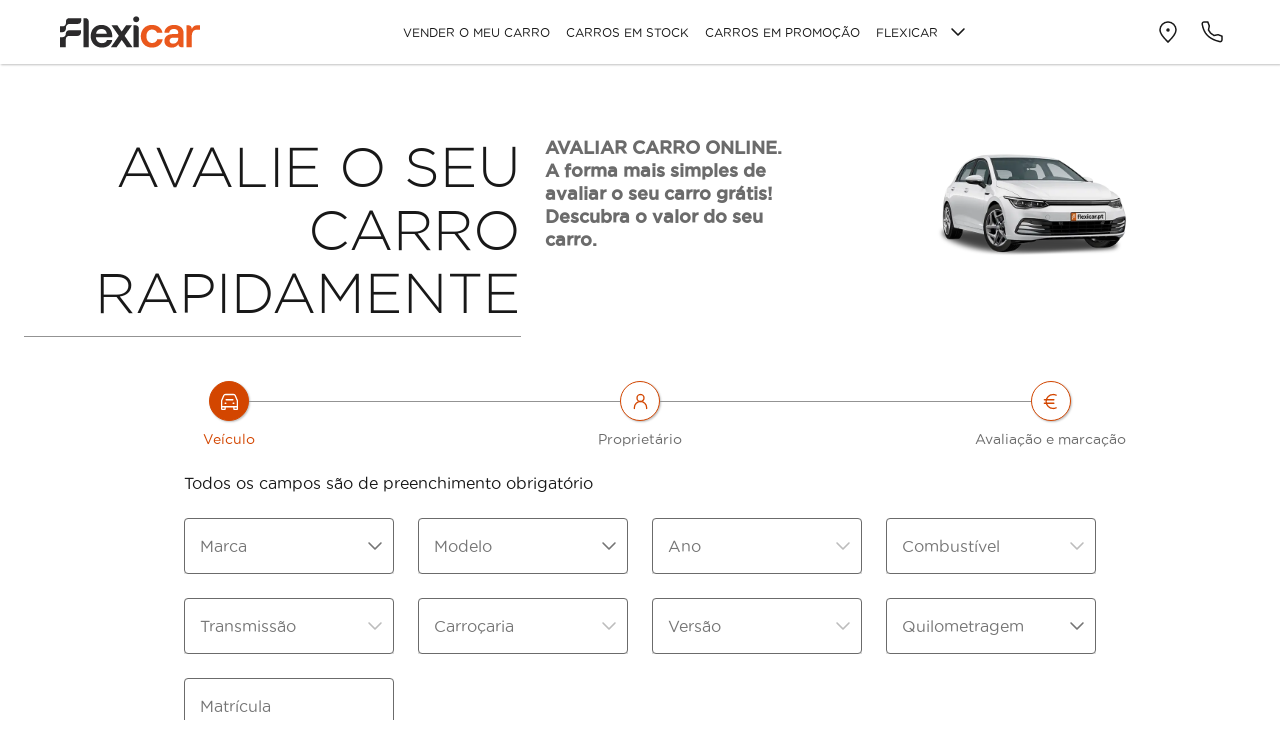

--- FILE ---
content_type: text/html; charset=utf-8
request_url: https://www.flexicar.pt/avaliar-carro/
body_size: 22012
content:
<!DOCTYPE html><html lang="pt"><head><meta charSet="utf-8"/><meta name="viewport" content="width=device-width, initial-scale=1"/><meta http-equiv="content-language" content="pt"/><meta property="og:type" content="website"/><meta property="og:locale" content="pt"/><meta property="og:site_name" content="Flexicar"/><meta name="twitter:card" content="summary"/><meta name="twitter:site" content="@FlexicarPT"/><meta name="twitter:creator" content="@FlexicarPT"/><meta name="dc.language" content="pt"/><link rel="icon" type="image/png" sizes="16x16" href="/icons/system/favicon-16x16.png"/><link rel="icon" type="image/png" sizes="32x32" href="/icons/system/favicon-32x32.png"/><link rel="icon" type="image/png" sizes="48x48" href="/icons/system/favicon-48x48.png"/><link rel="icon" type="image/png" sizes="96x96" href="/icons/system/favicon-96x96.png"/><link rel="icon" type="image/png" sizes="192x192" href="/icons/system/favicon-192x192.png"/><link rel="icon" type="image/png" sizes="512x512" href="/icons/system/favicon-512x512.png"/><link rel="apple-touch-icon" sizes="57x57" href="/icons/system/apple-touch-icon-57x57.png"/><link rel="apple-touch-icon" sizes="60x60" href="/icons/system/apple-touch-icon-60x60.png"/><link rel="apple-touch-icon" sizes="72x72" href="/icons/system/apple-touch-icon-72x72.png"/><link rel="apple-touch-icon" sizes="76x76" href="/icons/system/apple-touch-icon-76x76.png"/><link rel="apple-touch-icon" sizes="114x114" href="/icons/system/apple-touch-icon-114x114.png"/><link rel="apple-touch-icon" sizes="120x120" href="/icons/system/apple-touch-icon-120x120.png"/><link rel="apple-touch-icon" sizes="144x144" href="/icons/system/apple-touch-icon-144x144.png"/><link rel="apple-touch-icon" sizes="152x152" href="/icons/system/apple-touch-icon-152x152.png"/><link rel="apple-touch-icon" sizes="180x180" href="/icons/system/apple-touch-icon-180x180.png"/><link rel="apple-touch-icon" href="/icons/system/apple-touch-icon.png"/><link rel="icon" type="image/png" sizes="192x192" href="/icons/system/android-chrome-192x192.png"/><link rel="icon" type="image/png" sizes="512x512" href="/icons/system/android-chrome-512x512.png"/><link rel="icon" type="image/png" sizes="144x144" href="/icons/system/mstile-144x144.png"/><link rel="icon" type="image/png" sizes="150x150" href="/icons/system/mstile-150x150.png"/><link rel="preload" href="/_next/static/media/flexicar.eef01889.svg" as="image" fetchpriority="high"/><title>▷Avaliar carro online | Serviço de avaliação gratuita online Flexicar</title><meta name="description" content="Avaliar carro ✅ Avalie o seu carro com o nosso avaliador de carros online ✅ Avalie o seu carro grátis e rápido ✅ Consiga a avaliação do seu carro!"/><link rel="canonical" href="https://www.flexicar.pt/avaliar-carro/"/><meta name="keywords"/><meta name="robots" content="INDEX,FOLLOW"/><meta property="og:url" content="https://www.flexicar.pt/avaliar-carro/"/><meta property="og:title" content="▷Avaliar carro online | Serviço de avaliação gratuita online Flexicar"/><meta property="og:description" content="Avaliar carro ✅ Avalie o seu carro com o nosso avaliador de carros online ✅ Avalie o seu carro grátis e rápido ✅ Consiga a avaliação do seu carro!"/><meta property="og:image" content="https://www.flexicar.pt/mediamkt/imagenes/preview-pt-new.jpg"/><meta property="og:image:width" content="1200"/><meta property="og:image:height" content="630"/><meta name="twitter:title" content="▷Avaliar carro online | Serviço de avaliação gratuita online Flexicar"/><meta name="twitter:description" content="Avaliar carro ✅ Avalie o seu carro com o nosso avaliador de carros online ✅ Avalie o seu carro grátis e rápido ✅ Consiga a avaliação do seu carro!"/><meta name="twitter:image" content="https://www.flexicar.es/mediamkt/imagenes/preview-pt-twitter-new.jpg"/><meta name="dc.title" content="▷Avaliar carro online | Serviço de avaliação gratuita online Flexicar"/><meta name="dc.description"/><meta name="dc.subject"/><meta name="next-head-count" content="48"/><link rel="preload" href="/_next/static/media/487cd00f93ebdf32-s.p.woff2" as="font" type="font/woff2" crossorigin="anonymous" data-next-font="size-adjust"/><link rel="preload" href="/_next/static/media/6e83cdaa2c508cfc-s.p.woff2" as="font" type="font/woff2" crossorigin="anonymous" data-next-font="size-adjust"/><link rel="preload" href="/_next/static/media/b12f4451ea81e947-s.p.woff2" as="font" type="font/woff2" crossorigin="anonymous" data-next-font="size-adjust"/><link rel="preload" href="/_next/static/media/e3785312d9760fdd-s.p.woff2" as="font" type="font/woff2" crossorigin="anonymous" data-next-font="size-adjust"/><link rel="preload" href="/_next/static/media/0fedd09b4cd51ba3-s.p.woff2" as="font" type="font/woff2" crossorigin="anonymous" data-next-font="size-adjust"/><link rel="preload" href="/_next/static/media/3009586fce7b367b-s.p.woff2" as="font" type="font/woff2" crossorigin="anonymous" data-next-font="size-adjust"/><link rel="preload" href="/_next/static/media/0226822dc07c0cf2-s.p.woff2" as="font" type="font/woff2" crossorigin="anonymous" data-next-font="size-adjust"/><link rel="preload" href="/_next/static/css/01b2eba6540d8bcf.css" as="style"/><link rel="stylesheet" href="/_next/static/css/01b2eba6540d8bcf.css" data-n-g=""/><noscript data-n-css=""></noscript><script defer="" nomodule="" src="/_next/static/chunks/polyfills-42372ed130431b0a.js"></script><script src="/_next/static/chunks/webpack-152262f4be3ceb7f.js" defer=""></script><script src="/_next/static/chunks/framework-2b6ed976ab2ebec2.js" defer=""></script><script src="/_next/static/chunks/main-24801d175378f3c5.js" defer=""></script><script src="/_next/static/chunks/pages/_app-2583dbae5612e429.js" defer=""></script><script src="/_next/static/chunks/5406-1482403a05bb03da.js" defer=""></script><script src="/_next/static/chunks/6611-b56aa76bdf2580b4.js" defer=""></script><script src="/_next/static/chunks/9439-9309947a50c57380.js" defer=""></script><script src="/_next/static/chunks/4227-efd2080a4279ebed.js" defer=""></script><script src="/_next/static/chunks/5359-58887eb5609eeb28.js" defer=""></script><script src="/_next/static/chunks/pages/avaliar-carro-954db79a17c1aae3.js" defer=""></script><script src="/_next/static/fuTZQV1HA9ncEoTREsX-u/_buildManifest.js" defer=""></script><script src="/_next/static/fuTZQV1HA9ncEoTREsX-u/_ssgManifest.js" defer=""></script><style id="jss-server-side">html {
  font-size: 16px;
  box-sizing: border-box;
  scrollbar-width: auto;
  -webkit-font-smoothing: antialiased;
  -moz-osx-font-smoothing: grayscale;
}
*, *::before, *::after {
  box-sizing: inherit;
}
strong, b {
  font-weight: 700;
}
body {
  color: #181818;
  margin: 0;
  font-size: 14px;
  overflow-x: hidden;
  font-family: GothamBook,Arial,sans-serif;
  font-weight: 400;
  line-height: 1.43;
  background-color: #ffffff;
}
@media print {
  body {
    background-color: #fff;
  }
}
  body::backdrop {
    background-color: #fafafa;
  }
@font-face {
  font-family: GothamLight;
  font-style: normal;
  font-display: swap;
  font-weight: 300;
  src: url(/fonts/gothamlight.woff2) format('woff2');
}
@font-face {
  font-family: GothamBook;
  font-style: italic;
  font-display: swap;
  font-weight: 400;
  src: url(/fonts/gothambookitalic.woff2) format('woff2');
}
@font-face {
  font-family: GothamBook;
  font-style: normal;
  font-display: swap;
  font-weight: 400;
  src: url(/fonts/gothambook.woff2) format('woff2');
}
@font-face {
  font-family: GothamMedium;
  font-style: normal;
  font-display: swap;
  font-weight: 500;
  src: url(/fonts/gothammedium.woff2) format('woff2');
}
@font-face {
  font-family: GothamBold;
  font-style: normal;
  font-display: swap;
  font-weight: 700;
  src: url(/fonts/gothambold.woff2) format('woff2');
}
@font-face {
  font-family: GothamBlack;
  font-style: normal;
  font-display: swap;
  font-weight: 900;
  src: url(/fonts/gothamblack.woff2) format('woff2');
}
  *::-webkit-scrollbar {
    width: 10px;
    height: 10px;
  }
  *::-webkit-scrollbar-track {
    border-radius: 10px;
    background-color: #F5F5F5;
    -webkit-box-shadow: inset 0 0 6px rgba(0,0,0,0.3);
  }
  *::-webkit-scrollbar-thumb {
    border-radius: 10px;
    background-color: rgb(158, 158, 158);
  }
  ::-webkit-scrollbar:horizontal {
    display: none;
  }
  .MuiContainer-root {
    width: 100%;
    display: block;
    box-sizing: border-box;
    margin-left: auto;
    margin-right: auto;
    padding-left: 1rem;
    padding-right: 1rem;
  }
@media (min-width:600px) {
  .MuiContainer-root {
    padding-left: 1.5rem;
    padding-right: 1.5rem;
  }
}
  .MuiContainer-disableGutters {
    padding-left: 0;
    padding-right: 0;
  }
@media (min-width:340px) {
  .MuiContainer-fixed {
    max-width: 340px;
  }
}
@media (min-width:600px) {
  .MuiContainer-fixed {
    max-width: 600px;
  }
}
@media (min-width:960px) {
  .MuiContainer-fixed {
    max-width: 960px;
  }
}
@media (min-width:1280px) {
  .MuiContainer-fixed {
    max-width: 1280px;
  }
}
@media (min-width:1920px) {
  .MuiContainer-fixed {
    max-width: 1920px;
  }
}
@media (min-width:0px) {
  .MuiContainer-maxWidthXs {
    max-width: 444px;
  }
}
@media (min-width:600px) {
  .MuiContainer-maxWidthSm {
    max-width: 600px;
  }
}
@media (min-width:960px) {
  .MuiContainer-maxWidthMd {
    max-width: 960px;
  }
}
@media (min-width:1280px) {
  .MuiContainer-maxWidthLg {
    max-width: 1440px;
  }
}
@media (min-width:1920px) {
  .MuiContainer-maxWidthXl {
    max-width: 1920px;
  }
}
  .jss39 {
    min-height: 56px;
  }
@media (min-width:0px) and (orientation: landscape) {
  .jss39 {
    min-height: 48px;
  }
}
@media (min-width:600px) {
  .jss39 {
    min-height: 64px;
  }
}
  .jss40 {
    display: flex;
    position: relative;
    flex-grow: 1;
    flex-direction: column;
    background-size: cover;
    background-color: #fff;
  }

  .jss31 {  }
  .jss37 {  }
  .jss38 {  }
  .jss41 {  }
  .jss58 {  }
  .jss59 {  }
  .jss60 {  }
  .jss61 {  }
  .jss62 {  }
  .jss69 {  }
  .jss70 {
    margin-bottom: 1.5rem;
  }
  .jss71 {  }
@media (min-width:0px) {
  .jss71 {
    margin-top: 2.5rem;
    margin-bottom: 3rem;
  }
}
@media (min-width:600px) {
  .jss71 {
    margin-top: 1rem;
  }
}
@media (min-width:960px) {
  .jss71 {
    margin-bottom: 3.5rem;
  }
}
  .jss72 {  }
@media (min-width:0px) {
  .jss72 {
    margin-bottom: 3rem;
  }
}
@media (min-width:960px) {
  .jss72 {
    margin-bottom: 4rem;
  }
}
  .jss78 {  }
  .jss83 {  }
  .jss86 {  }
  .jss89 {  }
  .jss94 {  }
  .jss95 {  }
  .jss96 {  }
  .jss100 {  }
  .jss126 {  }
  .jss127 {  }
  .jss128 {  }
  .jss129 {  }
  .jss130 {  }
  .jss131 {  }
  .jss132 {  }
  .jss133 {  }
  .jss134 {  }
  .jss135 {  }
  .jss140 {
    margin-bottom: 1rem;
  }
  .jss141 {
    display: inline-flex;
  }
  .jss142 {
    display: inline-flex;
  }
  .jss143 {
    display: inline-flex;
  }
  .jss144 {
    display: inline-flex;
  }
  .jss145 {
    display: inline-flex;
  }
  .jss146 {
    display: inline-flex;
  }
  .jss147 {
    display: inline-flex;
  }
  .jss148 {
    display: inline-flex;
  }
  .jss149 {
    display: inline-flex;
  }
  .jss150 {
    display: inline-flex;
  }
  .jss151 {
    display: inline-flex;
  }
  .jss152 {
    display: inline-flex;
  }
  .jss153 {
    display: inline-flex;
  }
  .jss154 {
    display: inline-flex;
  }
  .jss155 {
    display: inline-flex;
  }
  .jss156 {
    display: inline-flex;
  }
  .jss157 {
    display: inline-flex;
  }
  .jss158 {
    margin-bottom: 1rem;
  }
  .jss159 {
    display: block;
  }
  .jss160 {
    display: block;
  }
  .jss161 {
    display: block;
  }
  .jss162 {
    margin-bottom: 1rem;
  }
  .jss163 {
    display: inline-flex;
  }
  .jss164 {
    display: inline-flex;
  }
  .jss165 {
    display: inline-flex;
  }
  .jss166 {
    display: inline-flex;
  }
  .jss167 {
    display: inline-flex;
  }
  .jss168 {
    display: inline-flex;
  }
  .jss169 {
    display: inline-flex;
  }
  .jss170 {
    display: inline-flex;
  }
  .jss171 {
    display: inline-flex;
  }
  .jss172 {
    display: inline-flex;
  }
  .jss173 {
    display: inline-flex;
  }
  .jss174 {
    display: inline-flex;
  }
  .jss175 {
    display: inline-flex;
  }
  .jss176 {
    display: inline-flex;
  }
  .jss177 {
    display: inline-flex;
  }
  .jss178 {
    display: inline-flex;
  }
  .jss179 {
    display: inline-flex;
  }
  .jss180 {
    display: inline-flex;
  }
  .jss181 {
    display: inline-flex;
  }
  .jss182 {
    display: inline-flex;
  }
  .jss183 {
    display: inline-flex;
  }
  .jss184 {
    display: inline-flex;
  }
  .jss185 {
    display: inline-flex;
  }
  .jss186 {
    display: inline-flex;
  }
  .jss187 {
    margin-bottom: 1rem;
  }
  .jss188 {
    display: block;
  }
  .jss189 {
    display: block;
  }
  .jss190 {
    display: block;
  }
  .jss191 {
    display: block;
  }
  .jss192 {
    margin-bottom: 1rem;
  }
  .jss193 {
    display: block;
  }
  .jss194 {
    display: block;
  }
  .jss195 {
    display: block;
  }
  .jss196 {
    display: block;
  }
  .jss197 {  }
  .jss198 {
    margin-bottom: 1.5rem;
  }
  .jss199 {  }
  .jss200 {  }
  .jss201 {
    margin-left: 1rem;
    margin-right: 1rem;
  }
  .jss202 {
    margin-left: 1rem;
    margin-right: 1rem;
  }
  .jss203 {
    margin-left: 1rem;
    margin-right: 1rem;
  }
  .jss204 {
    margin-left: 1rem;
    margin-right: 1rem;
  }
  .jss205 {
    margin-left: 1rem;
    margin-right: 1rem;
  }
  .jss206 {  }
  .MuiDivider-root {
    border: none;
    height: 1px;
    margin: 1rem 0rem;
    flex-shrink: 0;
    background-color: rgba(0, 0, 0, 0.12);
  }
  .MuiDivider-absolute {
    left: 0;
    width: 100%;
    bottom: 0;
    position: absolute;
  }
  .MuiDivider-inset {
    margin-left: 72px;
  }
  .MuiDivider-light {
    background-color: #bcbcbc;
  }
  .MuiDivider-middle {
    margin-left: 1rem;
    margin-right: 1rem;
  }
  .MuiDivider-vertical {
    width: 1px;
    height: 100%;
    margin: 0rem 1rem;
  }
  .MuiDivider-flexItem {
    height: auto;
    align-self: stretch;
  }
  .jss101 {
    padding-top: 1rem;
    background-color: #efefef;
  }
@media (min-width:960px) {
  .jss101 {
    padding-top: 0;
  }
}
  .jss102 {
    color: #fff;
    background-color: rgba(24, 24, 24, 0.8);
  }
  .jss103 {
    display: flex;
    align-items: center;
    flex-direction: column;
  }
@media (min-width:960px) {
  .jss104 {
    padding: 2rem 0rem 0rem;
    flex-direction: row;
  }
  .jss104 + .jss104 {
    margin-top: 4rem;
  }
}
@media (min-width:1280px) {
  .jss105 {
    padding: 2rem 0rem 0rem;
    flex-direction: row;
  }
  .jss105 + .jss105 {
    margin-top: 4rem;
  }
}
@media (max-width:959.95px) {
  .jss106 {
    max-width: 50%;
  }
}
  .jss107 {
    width: 100%;
    display: flex;
    align-items: center;
    justify-content: space-between;
  }
@media (min-width:960px) {
  .jss107 {
    width: auto;
  }
}
@media (min-width:960px) {
  .jss108 {
    display: flex;
    margin-left: auto;
    flex-direction: column;
  }
  .jss108 .jss110 {
    margin: 0rem 1.5rem 0rem auto;
  }
}
  .jss109 {
    width: 100%;
    margin: 1.5rem 0rem 2rem;
    text-align: center;
  }
@media (min-width:960px) {
  .jss109 {
    margin: 0;
    display: flex;
    align-items: center;
  }
}
  .jss111 {
    width: 100%;
    display: flex;
    align-items: center;
    margin-bottom: 2rem;
    flex-direction: column;
  }
  .jss111 .MuiButton-root + .MuiButton-root {
    margin: 1rem auto 0rem;
  }
@media (min-width:960px) {
  .jss111 {
    margin: 1.5rem 0rem 0rem;
    flex-direction: row;
  }
  .jss111 .MuiButton-root + .MuiButton-root {
    margin: 0rem 0rem 0rem 1.5rem;
  }
}
  .jss112 {
    width: 100%;
    display: flex;
    flex-direction: column;
  }
@media (min-width:960px) {
  .jss113 {
    display: flex;
  }
}
@media (min-width:960px) {
  .jss114 {
    min-width: 20rem;
    margin-right: 2.5rem;
  }
}
  .jss115 {
    display: flex;
    margin-bottom: 0.5rem;
  }
@media (min-width:1280px) {
  .jss115 {
    margin-right: 1rem;
  }
}
  .jss116 {
    margin: 0.5rem 0rem 1rem;
  }
@media (min-width:960px) {
  .jss116 {
    max-width: 15rem;
    margin-left: 1rem;
  }
}
@media (min-width:1280px) {
  .jss116 {
    max-width: 20rem;
    margin-left: 2.5rem;
  }
}
  .jss117 {
    color: #0D8500;
    pointer-events: none;
    background-color: #efefef;
  }
  .jss118 {
    display: flex;
  }
  .jss118 .MuiLink-root {
    margin: 0rem 0.75rem;
  }
@media (min-width:960px) {
  .jss118 {
    margin-top: 1rem;
  }
}
  .jss119 {
    margin: 2rem 0rem;
  }
@media (min-width:960px) {
  .jss119 {
    margin: 4rem 0rem;
  }
}
  .jss120 .MuiLink-root {
    color: #181818;
    margin: 0rem 1rem 1rem 0rem;
    display: inline-block;
    font-size: 16px;
    font-family: GothamBook,Arial,sans-serif;
    font-weight: 400;
    line-height: 1.37;
  }
  .jss120 .MuiTypography-body1 {
    font-family: GothamMedium;
    margin-bottom: 1rem;
  }
  .jss121 {
    padding: 2rem 1rem;
    text-align: center;
    background-color: #fff;
  }
  .jss121 .MuiLink-root {
    color: #181818;
    margin: 0rem 1rem 1rem 0rem;
    display: inline-block;
    font-size: 16px;
    font-family: GothamBook,Arial,sans-serif;
    font-weight: 400;
    line-height: 1.37;
  }
  .jss121 .MuiTypography-body1 {
    font-family: GothamMedium;
    margin-bottom: 1rem;
  }
  .jss122 {
    display: flex;
    flex-direction: column;
  }
@media (min-width:960px) {
  .jss122 {
    flex-wrap: wrap;
    flex-direction: row;
    justify-content: center;
  }
}
  .jss123 {
    color: #D34600;
    margin: 0.5rem 0rem;
  }
@media (min-width:960px) {
  .jss123 {
    margin: 0.5rem 1rem;
  }
}
@media (min-width:1280px) {
  .jss123 {
    margin: 0.5rem 2rem;
  }
}
  .jss124 {
    color: #181818;
    display: flex;
    padding: 0.5rem 1rem;
    justify-content: center;
    background-color: #939393;
  }
@media (max-width:599.95px) {
  .jss124 {
    row-gap: 20px;
    flex-wrap: wrap;
    text-align: center;
    align-items: center;
  }
  .jss124 >a {
    width: 50%;
  }
  .jss124 >div {
    display: none;
  }
}
  .jss125 {
    color: #fff;
    padding: 0.5rem 1rem;
    text-align: center;
    background-color: #181818;
  }
  .MuiTypography-root {
    margin: 0;
  }
  .MuiTypography-root:focus-visible {
    outline: none;
    box-shadow: 0px 0px 0px 2px #6b6b6b;
  }
  .MuiTypography-body2 {
    font-size: 14px;
    font-family: GothamBook,Arial,sans-serif;
    font-weight: 400;
    line-height: 1.43;
  }
  .MuiTypography-body1 {
    font-size: 16px;
    font-family: GothamBook,Arial,sans-serif;
    font-weight: 400;
    line-height: 1.37;
  }
  .MuiTypography-caption {
    font-size: 0.75rem;
    font-family: GothamBook,Arial,sans-serif;
    font-weight: 400;
    line-height: 1.66;
  }
  .MuiTypography-button {
    font-size: 18px;
    font-family: GothamMedium;
    font-weight: 500;
    line-height: 1;
    text-transform: uppercase;
  }
  .MuiTypography-h1 {
    font-size: 56px;
    font-family: GothamLight;
    font-weight: 300;
    line-height: 1.14;
  }
  .MuiTypography-h2 {
    font-size: 48px;
    font-family: GothamLight;
    font-weight: 300;
    line-height: 1.17;
  }
  .MuiTypography-h3 {
    font-size: 40px;
    font-family: GothamBook,Arial,sans-serif;
    font-weight: 400;
    line-height: 1.2;
  }
  .MuiTypography-h4 {
    font-size: 32px;
    font-family: GothamBook,Arial,sans-serif;
    font-weight: 400;
    line-height: 1.19;
  }
  .MuiTypography-h5 {
    font-size: 24px;
    font-family: GothamMedium;
    font-weight: bold;
    line-height: 1.25;
  }
  .MuiTypography-h6 {
    font-size: 18px;
    font-family: GothamMedium;
    font-weight: 500;
    line-height: 1.33;
  }
  .MuiTypography-subtitle1 {
    font-size: 12px;
    font-family: GothamBook,Arial,sans-serif;
    font-weight: 400;
    line-height: 1.1667;
  }
  .MuiTypography-subtitle2 {
    font-size: 0.875rem;
    font-family: GothamBook,Arial,sans-serif;
    font-weight: 500;
    line-height: 1.57;
  }
  .MuiTypography-overline {
    font-size: 0.75rem;
    font-family: GothamBook,Arial,sans-serif;
    font-weight: 400;
    line-height: 2.66;
    text-transform: uppercase;
  }
  .MuiTypography-srOnly {
    width: 1px;
    height: 1px;
    overflow: hidden;
    position: absolute;
  }
  .MuiTypography-alignLeft {
    text-align: left;
  }
  .MuiTypography-alignCenter {
    text-align: center;
  }
  .MuiTypography-alignRight {
    text-align: right;
  }
  .MuiTypography-alignJustify {
    text-align: justify;
  }
  .MuiTypography-noWrap {
    overflow: hidden;
    white-space: nowrap;
    text-overflow: ellipsis;
  }
  .MuiTypography-gutterBottom {
    margin-bottom: 0.35em;
  }
  .MuiTypography-paragraph {
    margin-bottom: 16px;
  }
  .MuiTypography-colorInherit {
    color: inherit;
  }
  .MuiTypography-colorPrimary {
    color: #D34600;
  }
  .MuiTypography-colorSecondary {
    color: #f50057;
  }
  .MuiTypography-colorTextPrimary {
    color: #181818;
  }
  .MuiTypography-colorTextSecondary {
    color: rgba(0, 0, 0, 0.54);
  }
  .MuiTypography-colorError {
    color: #ED0530;
  }
  .MuiTypography-displayInline {
    display: inline;
  }
  .MuiTypography-displayBlock {
    display: block;
  }
  .MuiLink-root {
    font-size: 14px;
    font-family: GothamBook,Arial,sans-serif;
    font-weight: 400;
    line-height: 1.43;
    border-radius: 4px;
  }
  .MuiLink-root:focus-visible {
    outline: none;
    box-shadow: 0px 0px 0px 2px #6b6b6b;
  }
  .MuiLink-underlineNone {
    text-decoration: none;
  }
  .MuiLink-underlineHover {
    text-decoration: none;
  }
  .MuiLink-underlineHover:hover {
    text-decoration: underline;
  }
  .MuiLink-underlineAlways {
    text-decoration: underline;
  }
  .MuiLink-button {
    border: 0;
    cursor: pointer;
    margin: 0;
    outline: 0;
    padding: 0;
    position: relative;
    user-select: none;
    border-radius: 0;
    vertical-align: middle;
    -moz-appearance: none;
    background-color: transparent;
    -webkit-appearance: none;
    -webkit-tap-highlight-color: transparent;
  }
  .MuiLink-button::-moz-focus-inner {
    border-style: none;
  }
  .MuiLink-button.Mui-focusVisible {
    outline: auto;
  }
  .MuiTypography-root {
    margin: 0;
  }
  .MuiTypography-root:focus-visible {
    outline: none;
    box-shadow: 0px 0px 0px 2px #6b6b6b;
  }
  .MuiTypography-body2 {
    font-size: 14px;
    font-family: GothamBook,Arial,sans-serif;
    font-weight: 400;
    line-height: 1.43;
  }
  .MuiTypography-body1 {
    font-size: 16px;
    font-family: GothamBook,Arial,sans-serif;
    font-weight: 400;
    line-height: 1.37;
  }
  .MuiTypography-caption {
    font-size: 0.75rem;
    font-family: GothamBook,Arial,sans-serif;
    font-weight: 400;
    line-height: 1.66;
  }
  .MuiTypography-button {
    font-size: 18px;
    font-family: GothamMedium;
    font-weight: 500;
    line-height: 1;
    text-transform: uppercase;
  }
  .MuiTypography-h1 {
    font-size: 56px;
    font-family: GothamLight;
    font-weight: 300;
    line-height: 1.14;
  }
  .MuiTypography-h2 {
    font-size: 48px;
    font-family: GothamLight;
    font-weight: 300;
    line-height: 1.17;
  }
  .MuiTypography-h3 {
    font-size: 40px;
    font-family: GothamBook,Arial,sans-serif;
    font-weight: 400;
    line-height: 1.2;
  }
  .MuiTypography-h4 {
    font-size: 32px;
    font-family: GothamBook,Arial,sans-serif;
    font-weight: 400;
    line-height: 1.19;
  }
  .MuiTypography-h5 {
    font-size: 24px;
    font-family: GothamMedium;
    font-weight: bold;
    line-height: 1.25;
  }
  .MuiTypography-h6 {
    font-size: 18px;
    font-family: GothamMedium;
    font-weight: 500;
    line-height: 1.33;
  }
  .MuiTypography-subtitle1 {
    font-size: 12px;
    font-family: GothamBook,Arial,sans-serif;
    font-weight: 400;
    line-height: 1.1667;
  }
  .MuiTypography-subtitle2 {
    font-size: 0.875rem;
    font-family: GothamBook,Arial,sans-serif;
    font-weight: 500;
    line-height: 1.57;
  }
  .MuiTypography-overline {
    font-size: 0.75rem;
    font-family: GothamBook,Arial,sans-serif;
    font-weight: 400;
    line-height: 2.66;
    text-transform: uppercase;
  }
  .MuiTypography-srOnly {
    width: 1px;
    height: 1px;
    overflow: hidden;
    position: absolute;
  }
  .MuiTypography-alignLeft {
    text-align: left;
  }
  .MuiTypography-alignCenter {
    text-align: center;
  }
  .MuiTypography-alignRight {
    text-align: right;
  }
  .MuiTypography-alignJustify {
    text-align: justify;
  }
  .MuiTypography-noWrap {
    overflow: hidden;
    white-space: nowrap;
    text-overflow: ellipsis;
  }
  .MuiTypography-gutterBottom {
    margin-bottom: 0.35em;
  }
  .MuiTypography-paragraph {
    margin-bottom: 16px;
  }
  .MuiTypography-colorInherit {
    color: inherit;
  }
  .MuiTypography-colorPrimary {
    color: #D34600;
  }
  .MuiTypography-colorSecondary {
    color: #f50057;
  }
  .MuiTypography-colorTextPrimary {
    color: #181818;
  }
  .MuiTypography-colorTextSecondary {
    color: rgba(0, 0, 0, 0.54);
  }
  .MuiTypography-colorError {
    color: #ED0530;
  }
  .MuiTypography-displayInline {
    display: inline;
  }
  .MuiTypography-displayBlock {
    display: block;
  }
  .MuiButtonBase-root {
    color: inherit;
    border: 0;
    cursor: pointer;
    margin: 0;
    display: inline-flex;
    outline: 0;
    padding: 0;
    position: relative;
    align-items: center;
    user-select: none;
    border-radius: 0;
    vertical-align: middle;
    -moz-appearance: none;
    justify-content: center;
    text-decoration: none;
    background-color: transparent;
    -webkit-appearance: none;
    -webkit-tap-highlight-color: transparent;
  }
  .MuiButtonBase-root::-moz-focus-inner {
    border-style: none;
  }
  .MuiButtonBase-root.Mui-disabled {
    cursor: default;
    pointer-events: none;
  }
@media print {
  .MuiButtonBase-root {
    color-adjust: exact;
  }
}
  .MuiButton-root {
    color: #D34600;
    height: 48px;
    padding: 0.5rem 1.5rem;
    font-size: 18px;
    min-width: 64px;
    box-sizing: border-box;
    text-align: center;
    transition: background-color 250ms cubic-bezier(0.4, 0, 0.2, 1) 0ms,box-shadow 250ms cubic-bezier(0.4, 0, 0.2, 1) 0ms,border 250ms cubic-bezier(0.4, 0, 0.2, 1) 0ms;
    font-family: GothamMedium;
    font-weight: 500;
    line-height: 1;
    border-radius: 4px;
    text-transform: uppercase;
    background-color: #fff;
  }
  .MuiButton-root:hover {
    text-decoration: none;
    background-color: transparent;
  }
  .MuiButton-root.Mui-disabled {
    color: rgba(0, 0, 0, 0.26);
  }
  .MuiButton-root:focus-visible {
    outline: none;
    box-shadow: 0px 0px 0px 2px #6b6b6b;
  }
  .MuiButton-root.active {
    background-color: #F45000;
  }
  .MuiButton-root.fullfilled {
    pointer-events: none;
    background-color: #0D8500;
  }
  .MuiButton-root span {
    pointer-events: none;
  }
@media (hover: none) {
  .MuiButton-root:hover {
    background-color: transparent;
  }
}
  .MuiButton-root:hover.Mui-disabled {
    background-color: transparent;
  }
  .MuiButton-label {
    width: 100%;
    display: inherit;
    align-items: inherit;
    text-transform: none;
    justify-content: inherit;
  }
  .MuiButton-text {
    padding: 0.5rem 1.5rem;
  }
  .MuiButton-textPrimary {
    color: #D34600;
  }
  .MuiButton-textPrimary:hover {
    background-color: rgba(211, 70, 0, 0.04);
  }
@media (hover: none) {
  .MuiButton-textPrimary:hover {
    background-color: transparent;
  }
}
  .MuiButton-textSecondary {
    color: #f50057;
  }
  .MuiButton-textSecondary:hover {
    background-color: rgba(245, 0, 87, 0.04);
  }
@media (hover: none) {
  .MuiButton-textSecondary:hover {
    background-color: transparent;
  }
}
  .MuiButton-outlined {
    border: 1px solid rgba(0, 0, 0, 0.23);
    padding: 0.5rem 1.5rem;
    border-color: #F45000;
  }
  .MuiButton-outlined.Mui-disabled {
    border: 1px solid rgba(0, 0, 0, 0.12);
  }
  .MuiButton-outlinedPrimary {
    color: #D34600;
    border: 1px solid rgba(211, 70, 0, 0.5);
    border-color: #D34600;
  }
  .MuiButton-outlinedPrimary:hover {
    border: 1px solid #D34600;
    background-color: rgba(211, 70, 0, 0.04);
  }
@media (hover: none) {
  .MuiButton-outlinedPrimary:hover {
    background-color: transparent;
  }
}
  .MuiButton-outlinedSecondary {
    color: #f50057;
    border: 1px solid rgba(245, 0, 87, 0.5);
  }
  .MuiButton-outlinedSecondary:hover {
    border: 1px solid #f50057;
    background-color: rgba(245, 0, 87, 0.04);
  }
  .MuiButton-outlinedSecondary.Mui-disabled {
    border: 1px solid rgba(0, 0, 0, 0.26);
  }
@media (hover: none) {
  .MuiButton-outlinedSecondary:hover {
    background-color: transparent;
  }
}
  .MuiButton-contained {
    color: #fff;
    box-shadow: none;
    background-color: #dadada;
  }
  .MuiButton-contained:hover {
    box-shadow: 1px 1px 2px rgba(0, 0, 0, 0.25);
    background-color: #d5d5d5;
  }
  .MuiButton-contained.Mui-focusVisible {
    box-shadow: 0px 1px 4px rgba(0, 0, 0, 0.25);
  }
  .MuiButton-contained:active {
    box-shadow: 0px 5px 5px -3px rgba(0,0,0,0.2),0px 8px 10px 1px rgba(0,0,0,0.14),0px 3px 14px 2px rgba(0,0,0,0.12);
  }
  .MuiButton-contained.Mui-disabled {
    color: rgba(0, 0, 0, 0.26);
    box-shadow: none;
    background-color: rgba(0, 0, 0, 0.12);
  }
@media (hover: none) {
  .MuiButton-contained:hover {
    box-shadow: 0px 0px 1.8px rgba(0, 69, 113, 0.12), 0px 2.2px 7.2px rgba(0, 69, 113, 0.12);
    background-color: #dadada;
  }
}
  .MuiButton-contained:hover.Mui-disabled {
    background-color: rgba(0, 0, 0, 0.12);
  }
  .MuiButton-containedPrimary {
    color: #fff;
    background-color: #D34600;
  }
  .MuiButton-containedPrimary:hover {
    background-color: #F45000;
  }
  .MuiButton-containedPrimary.Mui-disabled {
    color: #fff;
    background-color: #bcbcbc;
  }
@media (hover: none) {
  .MuiButton-containedPrimary:hover {
    background-color: #D34600;
  }
}
  .MuiButton-containedSecondary {
    color: #fff;
    background-color: #f50057;
  }
  .MuiButton-containedSecondary:hover {
    background-color: #c51162;
  }
@media (hover: none) {
  .MuiButton-containedSecondary:hover {
    background-color: #f50057;
  }
}
  .MuiButton-disableElevation {
    box-shadow: none;
  }
  .MuiButton-disableElevation:hover {
    box-shadow: none;
  }
  .MuiButton-disableElevation.Mui-focusVisible {
    box-shadow: none;
  }
  .MuiButton-disableElevation:active {
    box-shadow: none;
  }
  .MuiButton-disableElevation.Mui-disabled {
    box-shadow: none;
  }
  .MuiButton-colorInherit {
    color: inherit;
    border-color: currentColor;
  }
  .MuiButton-textSizeSmall {
    padding: 4px 5px;
    font-size: 0.8125rem;
  }
  .MuiButton-textSizeLarge {
    padding: 8px 11px;
    font-size: 0.9375rem;
  }
  .MuiButton-outlinedSizeSmall {
    padding: 3px 9px;
    font-size: 0.8125rem;
  }
  .MuiButton-outlinedSizeLarge {
    padding: 7px 21px;
    font-size: 0.9375rem;
  }
  .MuiButton-containedSizeSmall {
    padding: 4px 10px;
    font-size: 0.8125rem;
  }
  .MuiButton-containedSizeLarge {
    padding: 8px 22px;
    font-size: 0.9375rem;
  }
  .MuiButton-sizeSmall {
    height: 36px;
    font-size: 18px;
    font-family: GothamMedium;
    font-weight: 500;
    line-height: 1;
    text-transform: uppercase;
  }
  .MuiButton-fullWidth {
    width: 100%;
  }
  .MuiButton-startIcon {
    display: inherit;
    margin-left: -4px;
    margin-right: 8px;
  }
  .MuiButton-startIcon.MuiButton-iconSizeSmall {
    margin-left: -2px;
  }
  .MuiButton-endIcon {
    display: inherit;
    margin-left: 8px;
    margin-right: -4px;
  }
  .MuiButton-endIcon.MuiButton-iconSizeSmall {
    margin-right: -2px;
  }
  .MuiButton-iconSizeSmall > *:first-child {
    font-size: 18px;
  }
  .MuiButton-iconSizeMedium > *:first-child {
    font-size: 20px;
  }
  .MuiButton-iconSizeLarge > *:first-child {
    font-size: 22px;
  }
  .MuiFormControl-root {
    border: 0;
    margin: 0;
    display: inline-flex;
    padding: 0;
    position: relative;
    min-width: 0;
    flex-direction: column;
    vertical-align: top;
  }
  .MuiFormControl-root textarea {
    padding: 1rem;
    font-size: 16px;
    font-family: GothamBook,Arial,sans-serif;
    font-weight: 400;
    line-height: 1.37;
    border-color: #6b6b6b;
    border-radius: 4px;
  }
  .MuiFormControl-root textarea::placeholder {
    color: #6b6b6b;
    opacity: 1;
  }
  .MuiFormControl-marginNormal {
    margin-top: 16px;
    margin-bottom: 8px;
  }
  .MuiFormControl-marginDense {
    margin-top: 8px;
    margin-bottom: 4px;
  }
  .MuiFormControl-fullWidth {
    width: 100%;
  }
@keyframes mui-auto-fill {}
@keyframes mui-auto-fill-cancel {}
  .MuiInputBase-root {
    color: #181818;
    cursor: text;
    display: inline-flex;
    position: relative;
    font-size: 16px;
    box-sizing: border-box;
    align-items: center;
    font-family: GothamBook,Arial,sans-serif;
    font-weight: 400;
    line-height: 1.1876em;
  }
  .MuiInputBase-root.Mui-disabled {
    color: rgba(0, 0, 0, 0.38);
    cursor: default;
  }
  .MuiInputBase-root:hover, .MuiInputBase-root:focus, .MuiInputBase-root:active, .MuiInputBase-root.Mui-focused {
    background-color: #fff;
  }
  .MuiInputBase-root.Mui-error {
    border-color: #ED0530;
  }
  .MuiInputBase-root.Mui-disabled {
    background: none;
  }
  .MuiInputBase-root.hasValue .MuiInputBase-input {
    border-color: #F45000;
    background-color: #FFDCCB;
  }
  .MuiInputBase-root:hover > .MuiInputBase-input, .MuiInputBase-root:focus > .MuiInputBase-input, .MuiInputBase-root:active > .MuiInputBase-input, .MuiInputBase-root.Mui-focused > .MuiInputBase-input {
    background-color: #fff;
  }
  .MuiInputBase-multiline {
    padding: 6px 0 7px;
  }
  .MuiInputBase-multiline.MuiInputBase-marginDense {
    padding-top: 3px;
  }
  .MuiInputBase-fullWidth {
    width: 100%;
  }
  .MuiInputBase-input {
    font: inherit;
    color: currentColor;
    width: 100%;
    border: 1px solid #6b6b6b;
    height: 3.5rem;
    margin: 0;
    display: block;
    padding: 0.5rem 1rem;
    min-width: 0;
    background: none;
    box-sizing: border-box;
    caret-color: #D34600;
    border-radius: 4px;
    animation-name: mui-auto-fill-cancel;
    letter-spacing: inherit;
    background-color: #fff;
    animation-duration: 10ms;
    -webkit-tap-highlight-color: transparent;
  }
  .MuiInputBase-input::-webkit-input-placeholder {
    color: currentColor;
    opacity: 0.42;
    transition: opacity 200ms cubic-bezier(0.4, 0, 0.2, 1) 0ms;
  }
  .MuiInputBase-input::-moz-placeholder {
    color: currentColor;
    opacity: 0.42;
    transition: opacity 200ms cubic-bezier(0.4, 0, 0.2, 1) 0ms;
  }
  .MuiInputBase-input:-ms-input-placeholder {
    color: currentColor;
    opacity: 0.42;
    transition: opacity 200ms cubic-bezier(0.4, 0, 0.2, 1) 0ms;
  }
  .MuiInputBase-input::-ms-input-placeholder {
    color: currentColor;
    opacity: 0.42;
    transition: opacity 200ms cubic-bezier(0.4, 0, 0.2, 1) 0ms;
  }
  .MuiInputBase-input:focus {
    outline: 0;
  }
  .MuiInputBase-input:invalid {
    box-shadow: none;
  }
  .MuiInputBase-input::-webkit-search-decoration {
    -webkit-appearance: none;
  }
  .MuiInputBase-input.Mui-disabled {
    opacity: 1;
  }
  .MuiInputBase-input:-webkit-autofill {
    animation-name: mui-auto-fill;
    -webkit-box-shadow: 0 0 0 100px #E3E3E8 inset;
    animation-duration: 5000s;
  }
  .MuiInputBase-input::placeholder {
    color: #B8B8C3;
    opacity: 1;
  }
  .MuiInputBase-input.Mui-disabled {
    pointer-events: none;
  }
  .MuiInputBase-input:hover, .MuiInputBase-input:focus {
    border-color: #F45000;
  }
  label[data-shrink=false] + .MuiInputBase-formControl .MuiInputBase-input::-webkit-input-placeholder {
    opacity: 0 !important;
  }
  label[data-shrink=false] + .MuiInputBase-formControl .MuiInputBase-input::-moz-placeholder {
    opacity: 0 !important;
  }
  label[data-shrink=false] + .MuiInputBase-formControl .MuiInputBase-input:-ms-input-placeholder {
    opacity: 0 !important;
  }
  label[data-shrink=false] + .MuiInputBase-formControl .MuiInputBase-input::-ms-input-placeholder {
    opacity: 0 !important;
  }
  label[data-shrink=false] + .MuiInputBase-formControl .MuiInputBase-input:focus::-webkit-input-placeholder {
    opacity: 0.42;
  }
  label[data-shrink=false] + .MuiInputBase-formControl .MuiInputBase-input:focus::-moz-placeholder {
    opacity: 0.42;
  }
  label[data-shrink=false] + .MuiInputBase-formControl .MuiInputBase-input:focus:-ms-input-placeholder {
    opacity: 0.42;
  }
  label[data-shrink=false] + .MuiInputBase-formControl .MuiInputBase-input:focus::-ms-input-placeholder {
    opacity: 0.42;
  }
  .MuiInputBase-inputMarginDense {
    padding-top: 3px;
  }
  .MuiInputBase-inputMultiline {
    height: auto;
    resize: none;
    padding: 0;
  }
  .MuiInputBase-inputTypeSearch {
    -moz-appearance: textfield;
    -webkit-appearance: textfield;
  }
  .MuiInputBase-inputAdornedStart {
    padding-left: 3rem;
  }
  .MuiInputBase-inputAdornedEnd {
    padding-right: 3rem;
  }
  .MuiFilledInput-root {
    position: relative;
    transition: background-color 200ms cubic-bezier(0.0, 0, 0.2, 1) 0ms;
    background-color: rgba(0, 0, 0, 0.09);
    border-top-left-radius: 4px;
    border-top-right-radius: 4px;
  }
  .MuiFilledInput-root:hover {
    background-color: rgba(0, 0, 0, 0.13);
  }
  .MuiFilledInput-root.Mui-focused {
    background-color: rgba(0, 0, 0, 0.09);
  }
  .MuiFilledInput-root.Mui-disabled {
    background-color: rgba(0, 0, 0, 0.12);
  }
  .MuiFilledInput-root .MuiInputAdornment-root {
    right: 2px;
  }
@media (hover: none) {
  .MuiFilledInput-root:hover {
    background-color: rgba(0, 0, 0, 0.09);
  }
}
  .MuiFilledInput-colorSecondary.MuiFilledInput-underline:after {
    border-bottom-color: #f50057;
  }
  .MuiFilledInput-underline:after {
    left: 0;
    right: 0;
    bottom: 0;
    content: "";
    position: absolute;
    transform: scaleX(0);
    transition: transform 200ms cubic-bezier(0.0, 0, 0.2, 1) 0ms;
    border-bottom: 2px solid #D34600;
    pointer-events: none;
  }
  .MuiFilledInput-underline.Mui-focused:after {
    transform: scaleX(1);
  }
  .MuiFilledInput-underline.Mui-error:after {
    transform: scaleX(1);
    border-bottom-color: #ED0530;
  }
  .MuiFilledInput-underline:before {
    left: 0;
    right: 0;
    bottom: 0;
    content: "\00a0";
    position: absolute;
    transition: border-bottom-color 200ms cubic-bezier(0.4, 0, 0.2, 1) 0ms;
    border-bottom: 1px solid rgba(0, 0, 0, 0.42);
    pointer-events: none;
  }
  .MuiFilledInput-underline:hover:before {
    border-bottom: 1px solid #181818;
  }
  .MuiFilledInput-underline.Mui-disabled:before {
    border-bottom-style: dotted;
  }
  .MuiFilledInput-adornedStart {
    padding-left: 12px;
  }
  .MuiFilledInput-adornedEnd {
    padding-right: 0;
  }
  .MuiFilledInput-multiline {
    padding: 27px 12px 10px;
  }
  .MuiFilledInput-multiline.MuiFilledInput-marginDense {
    padding-top: 23px;
    padding-bottom: 6px;
  }
  .MuiFilledInput-input {
    padding: 27px 12px 10px;
  }
  .MuiFilledInput-input:-webkit-autofill {
    border-top-left-radius: inherit;
    border-top-right-radius: inherit;
  }
  .MuiFilledInput-inputMarginDense {
    padding-top: 23px;
    padding-bottom: 6px;
  }
  .MuiFilledInput-inputHiddenLabel {
    padding-top: 18px;
    padding-bottom: 19px;
  }
  .MuiFilledInput-inputHiddenLabel.MuiFilledInput-inputMarginDense {
    padding-top: 10px;
    padding-bottom: 11px;
  }
  .MuiFilledInput-inputMultiline {
    padding: 0;
  }
  .MuiFilledInput-inputAdornedStart {
    padding-left: 0;
  }
  .MuiFilledInput-inputAdornedEnd {
    padding-right: 12px;
  }
  .MuiFormLabel-root {
    color: rgba(0, 0, 0, 0.54);
    padding: 0;
    font-size: 16px;
    font-family: GothamBook,Arial,sans-serif;
    font-weight: 400;
    line-height: 1;
  }
  .MuiFormLabel-root.Mui-focused {
    color: #D34600;
  }
  .MuiFormLabel-root.Mui-disabled {
    color: rgba(0, 0, 0, 0.38);
  }
  .MuiFormLabel-root.Mui-error {
    color: #ED0530;
  }
  .MuiFormLabel-colorSecondary.Mui-focused {
    color: #f50057;
  }
  .MuiFormLabel-asterisk.Mui-error {
    color: #ED0530;
  }
  .MuiInputLabel-root {
    display: block;
    z-index: 1;
    transform-origin: top left;
  }
  .MuiInputLabel-formControl {
    top: 0;
    left: 16px;
    position: absolute;
    transform: translate(0px, 20px) scale(1);
  }
  .MuiInputLabel-marginDense {
    transform: translate(0, 21px) scale(1);
  }
  .MuiInputLabel-shrink {
    transform: translate(0, 1.5px) scale(0.75);
    transform-origin: top left;
  }
  .MuiInputLabel-animated {
    transition: color 200ms cubic-bezier(0.0, 0, 0.2, 1) 0ms,transform 200ms cubic-bezier(0.0, 0, 0.2, 1) 0ms;
  }
  .MuiInputLabel-filled {
    z-index: 1;
    transform: translate(0px, 20px) scale(1);
    pointer-events: none;
  }
  .MuiInputLabel-filled.MuiInputLabel-marginDense {
    transform: translate(12px, 17px) scale(1);
  }
  .MuiInputLabel-filled.MuiInputLabel-shrink {
    transform: translate(12px, 10px) scale(0.75);
  }
  .MuiInputLabel-filled.MuiInputLabel-shrink {
    color: #D34600;
    transform: translate(0px, 6px) scale(0.75);
  }
  .MuiInputLabel-filled.MuiInputLabel-shrink.MuiInputLabel-marginDense {
    transform: translate(12px, 7px) scale(0.75);
  }
  .MuiInputLabel-outlined {
    z-index: 1;
    transform: translate(14px, 20px) scale(1);
    pointer-events: none;
  }
  .MuiInputLabel-outlined.MuiInputLabel-marginDense {
    transform: translate(14px, 12px) scale(1);
  }
  .MuiInputLabel-outlined.MuiInputLabel-shrink {
    transform: translate(14px, -6px) scale(0.75);
  }
  .MuiPaper-root {
    color: #181818;
    transition: box-shadow 300ms cubic-bezier(0.4, 0, 0.2, 1) 0ms;
    background-color: #fff;
  }
  .MuiPaper-rounded {
    border-radius: 12px;
  }
  .MuiPaper-outlined {
    border: 1px solid rgba(0, 0, 0, 0.12);
  }
  .MuiPaper-elevation0 {
    box-shadow: none;
  }
  .MuiPaper-elevation1 {
    box-shadow: 0px 0px 1px rgba(0, 69, 113, 0.12), 0px 1.6px 4px rgba(0, 69, 113, 0.12);
  }
  .MuiPaper-elevation2 {
    box-shadow: 0px 0px 1.8px rgba(0, 69, 113, 0.12), 0px 2.2px 7.2px rgba(0, 69, 113, 0.12);
  }
  .MuiPaper-elevation3 {
    box-shadow: 0px 4px 20px rgba(0, 69, 113, 0.12), 0px 0px 3.6px rgba(0, 69, 113, 0.12);
  }
  .MuiPaper-elevation4 {
    box-shadow: 1px 1px 2px rgba(0, 0, 0, 0.25);
  }
  .MuiPaper-elevation5 {
    box-shadow: 0px 4px 4px rgba(0, 0, 0, 0.25);
  }
  .MuiPaper-elevation6 {
    box-shadow: 0px 1px 4px rgba(0, 0, 0, 0.25);
  }
  .MuiPaper-elevation7 {
    box-shadow: 0px 4px 5px -2px rgba(0,0,0,0.2),0px 7px 10px 1px rgba(0,0,0,0.14),0px 2px 16px 1px rgba(0,0,0,0.12);
  }
  .MuiPaper-elevation8 {
    box-shadow: 0px 5px 5px -3px rgba(0,0,0,0.2),0px 8px 10px 1px rgba(0,0,0,0.14),0px 3px 14px 2px rgba(0,0,0,0.12);
  }
  .MuiPaper-elevation9 {
    box-shadow: 0px 5px 6px -3px rgba(0,0,0,0.2),0px 9px 12px 1px rgba(0,0,0,0.14),0px 3px 16px 2px rgba(0,0,0,0.12);
  }
  .MuiPaper-elevation10 {
    box-shadow: 0px 6px 6px -3px rgba(0,0,0,0.2),0px 10px 14px 1px rgba(0,0,0,0.14),0px 4px 18px 3px rgba(0,0,0,0.12);
  }
  .MuiPaper-elevation11 {
    box-shadow: 0px 6px 7px -4px rgba(0,0,0,0.2),0px 11px 15px 1px rgba(0,0,0,0.14),0px 4px 20px 3px rgba(0,0,0,0.12);
  }
  .MuiPaper-elevation12 {
    box-shadow: 0px 7px 8px -4px rgba(0,0,0,0.2),0px 12px 17px 2px rgba(0,0,0,0.14),0px 5px 22px 4px rgba(0,0,0,0.12);
  }
  .MuiPaper-elevation13 {
    box-shadow: 0px 7px 8px -4px rgba(0,0,0,0.2),0px 13px 19px 2px rgba(0,0,0,0.14),0px 5px 24px 4px rgba(0,0,0,0.12);
  }
  .MuiPaper-elevation14 {
    box-shadow: 0px 7px 9px -4px rgba(0,0,0,0.2),0px 14px 21px 2px rgba(0,0,0,0.14),0px 5px 26px 4px rgba(0,0,0,0.12);
  }
  .MuiPaper-elevation15 {
    box-shadow: 0px 8px 9px -5px rgba(0,0,0,0.2),0px 15px 22px 2px rgba(0,0,0,0.14),0px 6px 28px 5px rgba(0,0,0,0.12);
  }
  .MuiPaper-elevation16 {
    box-shadow: 0px 8px 10px -5px rgba(0,0,0,0.2),0px 16px 24px 2px rgba(0,0,0,0.14),0px 6px 30px 5px rgba(0,0,0,0.12);
  }
  .MuiPaper-elevation17 {
    box-shadow: 0px 8px 11px -5px rgba(0,0,0,0.2),0px 17px 26px 2px rgba(0,0,0,0.14),0px 6px 32px 5px rgba(0,0,0,0.12);
  }
  .MuiPaper-elevation18 {
    box-shadow: 0px 9px 11px -5px rgba(0,0,0,0.2),0px 18px 28px 2px rgba(0,0,0,0.14),0px 7px 34px 6px rgba(0,0,0,0.12);
  }
  .MuiPaper-elevation19 {
    box-shadow: 0px 9px 12px -6px rgba(0,0,0,0.2),0px 19px 29px 2px rgba(0,0,0,0.14),0px 7px 36px 6px rgba(0,0,0,0.12);
  }
  .MuiPaper-elevation20 {
    box-shadow: 0px 10px 13px -6px rgba(0,0,0,0.2),0px 20px 31px 3px rgba(0,0,0,0.14),0px 8px 38px 7px rgba(0,0,0,0.12);
  }
  .MuiPaper-elevation21 {
    box-shadow: 0px 10px 13px -6px rgba(0,0,0,0.2),0px 21px 33px 3px rgba(0,0,0,0.14),0px 8px 40px 7px rgba(0,0,0,0.12);
  }
  .MuiPaper-elevation22 {
    box-shadow: 0px 10px 14px -6px rgba(0,0,0,0.2),0px 22px 35px 3px rgba(0,0,0,0.14),0px 8px 42px 7px rgba(0,0,0,0.12);
  }
  .MuiPaper-elevation23 {
    box-shadow: 0px 11px 14px -7px rgba(0,0,0,0.2),0px 23px 36px 3px rgba(0,0,0,0.14),0px 9px 44px 8px rgba(0,0,0,0.12);
  }
  .MuiPaper-elevation24 {
    box-shadow: 0px 11px 15px -7px rgba(0,0,0,0.2),0px 24px 38px 3px rgba(0,0,0,0.14),0px 9px 46px 8px rgba(0,0,0,0.12);
  }
@media (max-width:599.95px) {
  .MuiPopover-root {
    background-color: rgba(24, 24, 24, 0.7);
  }
  .MuiPopover-root.no-background {
    background-color: transparent;
  }
}
  .MuiPopover-paper {
    outline: 0;
    position: absolute;
    max-width: calc(100% - 32px);
    min-width: 16px;
    max-height: calc(100% - 32px);
    min-height: 16px;
    overflow-x: hidden;
    overflow-y: auto;
  }
  .MuiMenu-paper {
    max-width: min-content;
    min-width: 17.5rem;
    max-height: 28rem;
    transition: opacity 100ms cubic-bezier(0.4, 0, 0.2, 1) 0ms, transform 100ms cubic-bezier(0.4, 0, 0.2, 1) 0ms !important;
    -webkit-overflow-scrolling: touch;
  }
  .MuiMenu-list {
    outline: 0;
  }
  .MuiSvgIcon-root {
    fill: currentColor;
    width: 1em;
    height: 1em;
    display: inline-block;
    font-size: 1.5rem;
    transition: fill 200ms cubic-bezier(0.4, 0, 0.2, 1) 0ms;
    flex-shrink: 0;
    user-select: none;
  }
  .MuiSvgIcon-colorPrimary {
    color: #D34600;
  }
  .MuiSvgIcon-colorSecondary {
    color: #f50057;
  }
  .MuiSvgIcon-colorAction {
    color: rgba(0, 0, 0, 0.54);
  }
  .MuiSvgIcon-colorError {
    color: #ED0530;
  }
  .MuiSvgIcon-colorDisabled {
    color: rgba(0, 0, 0, 0.26);
  }
  .MuiSvgIcon-fontSizeInherit {
    font-size: inherit;
  }
  .MuiSvgIcon-fontSizeSmall {
    font-size: 1.25rem;
  }
  .MuiSvgIcon-fontSizeLarge {
    font-size: 2.1875rem;
  }
  .MuiSelect-select {
    border: 1px solid #6b6b6b;
    cursor: pointer;
    height: 3.5rem;
    padding: 0.5rem 1rem;
    min-width: 16px;
    box-sizing: border-box;
    caret-color: #D34600;
    padding-top: 1.5rem;
    user-select: none;
    border-radius: 4px;
    -moz-appearance: none;
    background-color: #fff;
    -webkit-appearance: none;
  }
  .MuiSelect-select:focus {
    border-radius: 0;
    background-color: rgba(0, 0, 0, 0.05);
  }
  .MuiSelect-select::-ms-expand {
    display: none;
  }
  .MuiSelect-select.Mui-disabled {
    cursor: default;
  }
  .MuiSelect-select[multiple] {
    height: auto;
  }
  .MuiSelect-select:not([multiple]) option, .MuiSelect-select:not([multiple]) optgroup {
    background-color: #fff;
  }
  .MuiSelect-select.MuiSelect-select {
    padding-right: 24px;
  }
  .MuiSelect-select::placeholder {
    color: #B8B8C3;
    opacity: 1;
  }
  .MuiSelect-select:-webkit-autofill {
    -webkit-box-shadow: 0 0 0 100px #E3E3E8 inset;
  }
  .MuiSelect-select.Mui-disabled {
    pointer-events: none;
  }
  .MuiSelect-select:hover, .MuiSelect-select:focus {
    border-color: #F45000;
  }
  .MuiSelect-filled.MuiSelect-filled {
    padding-right: 32px;
  }
  .MuiSelect-outlined {
    border-radius: 4px;
  }
  .MuiSelect-outlined.MuiSelect-outlined {
    padding-right: 32px;
  }
  .MuiSelect-selectMenu {
    height: 3.5rem;
    overflow: hidden;
    min-height: 1.1876em;
    white-space: nowrap;
    text-overflow: ellipsis;
  }
  .MuiSelect-icon {
    top: calc(50% - 0.75rempx);
    color: rgba(0, 0, 0, 0.54);
    right: 0.5rem;
    width: 1.5rem;
    height: 1.5rem;
    position: absolute;
    pointer-events: none;
  }
  .MuiSelect-icon.Mui-disabled {
    color: rgba(0, 0, 0, 0.26);
  }
  .MuiSelect-iconOpen {
    transform: rotate(180deg);
  }
  .MuiSelect-iconFilled {
    right: 7px;
  }
  .MuiSelect-iconOutlined {
    right: 7px;
  }
  .MuiSelect-nativeInput {
    left: 0;
    width: 100%;
    bottom: 0;
    opacity: 0;
    position: absolute;
    pointer-events: none;
  }

  .MuiFormControlLabel-root {
    cursor: pointer;
    display: inline-flex;
    align-items: center;
    margin-left: -11px;
    margin-right: 16px;
    vertical-align: middle;
    -webkit-tap-highlight-color: transparent;
  }
  .MuiFormControlLabel-root.Mui-disabled {
    cursor: default;
  }
  .MuiFormControlLabel-labelPlacementStart {
    margin-left: 16px;
    margin-right: -11px;
    flex-direction: row-reverse;
  }
  .MuiFormControlLabel-labelPlacementTop {
    margin-left: 16px;
    flex-direction: column-reverse;
  }
  .MuiFormControlLabel-labelPlacementBottom {
    margin-left: 16px;
    flex-direction: column;
  }
  .MuiFormControlLabel-label.Mui-disabled {
    color: rgba(0, 0, 0, 0.38);
  }
  .MuiIconButton-root {
    flex: 0 0 auto;
    color: #D34600;
    padding: 0.5rem;
    overflow: visible;
    font-size: 1.5rem;
    text-align: center;
    transition: background-color 150ms cubic-bezier(0.4, 0, 0.2, 1) 0ms;
    border-radius: 50%;
  }
  .MuiIconButton-root:hover {
    background-color: #FFDCCB;
  }
  .MuiIconButton-root.Mui-disabled {
    color: rgba(0, 0, 0, 0.26);
    background-color: transparent;
  }
  .MuiIconButton-root.active {
    background-color: #F45000;
  }
  .MuiIconButton-root:focus-visible {
    outline: none;
    box-shadow: 0px 0px 0px 2px #6b6b6b;
  }
@media (hover: none) {
  .MuiIconButton-root:hover {
    background-color: transparent;
  }
}
  .MuiIconButton-edgeStart {
    margin-left: -12px;
  }
  .MuiIconButton-sizeSmall.MuiIconButton-edgeStart {
    margin-left: -3px;
  }
  .MuiIconButton-edgeEnd {
    margin-right: -12px;
  }
  .MuiIconButton-sizeSmall.MuiIconButton-edgeEnd {
    margin-right: -3px;
  }
  .MuiIconButton-colorInherit {
    color: inherit;
  }
  .MuiIconButton-colorPrimary {
    color: #D34600;
  }
  .MuiIconButton-colorPrimary:hover {
    background-color: rgba(211, 70, 0, 0.04);
  }
@media (hover: none) {
  .MuiIconButton-colorPrimary:hover {
    background-color: transparent;
  }
}
  .MuiIconButton-colorSecondary {
    color: #f50057;
  }
  .MuiIconButton-colorSecondary:hover {
    background-color: rgba(245, 0, 87, 0.04);
  }
@media (hover: none) {
  .MuiIconButton-colorSecondary:hover {
    background-color: transparent;
  }
}
  .MuiIconButton-sizeSmall {
    padding: 3px;
    font-size: 1.125rem;
  }
  .MuiIconButton-label {
    width: 100%;
    display: flex;
    align-items: inherit;
    justify-content: inherit;
  }
  .jss136 {
    padding: 9px;
  }
  .jss139 {
    top: 0;
    left: 0;
    width: 100%;
    cursor: inherit;
    height: 100%;
    margin: 0;
    opacity: 0;
    padding: 0;
    z-index: 1;
    position: absolute;
  }
  .MuiCheckbox-root {
    color: rgba(0, 0, 0, 0.54);
  }
  .MuiCheckbox-colorPrimary.Mui-checked {
    color: #D34600;
  }
  .MuiCheckbox-colorPrimary.Mui-disabled {
    color: rgba(0, 0, 0, 0.26);
  }
  .MuiCheckbox-colorPrimary.Mui-checked:hover {
    background-color: rgba(211, 70, 0, 0.04);
  }
@media (hover: none) {
  .MuiCheckbox-colorPrimary.Mui-checked:hover {
    background-color: transparent;
  }
}
  .MuiCheckbox-colorSecondary.Mui-checked {
    color: #f50057;
  }
  .MuiCheckbox-colorSecondary.Mui-disabled {
    color: rgba(0, 0, 0, 0.26);
  }
  .MuiCheckbox-colorSecondary.Mui-checked:hover {
    background-color: rgba(245, 0, 87, 0.04);
  }
@media (hover: none) {
  .MuiCheckbox-colorSecondary.Mui-checked:hover {
    background-color: transparent;
  }
}
  .MuiGrid-container {
    width: 100%;
    display: flex;
    flex-wrap: wrap;
    box-sizing: border-box;
  }
  .MuiGrid-item {
    margin: 0;
    box-sizing: border-box;
  }
  .MuiGrid-zeroMinWidth {
    min-width: 0;
  }
  .MuiGrid-direction-xs-column {
    flex-direction: column;
  }
  .MuiGrid-direction-xs-column-reverse {
    flex-direction: column-reverse;
  }
  .MuiGrid-direction-xs-row-reverse {
    flex-direction: row-reverse;
  }
  .MuiGrid-wrap-xs-nowrap {
    flex-wrap: nowrap;
  }
  .MuiGrid-wrap-xs-wrap-reverse {
    flex-wrap: wrap-reverse;
  }
  .MuiGrid-align-items-xs-center {
    align-items: center;
  }
  .MuiGrid-align-items-xs-flex-start {
    align-items: flex-start;
  }
  .MuiGrid-align-items-xs-flex-end {
    align-items: flex-end;
  }
  .MuiGrid-align-items-xs-baseline {
    align-items: baseline;
  }
  .MuiGrid-align-content-xs-center {
    align-content: center;
  }
  .MuiGrid-align-content-xs-flex-start {
    align-content: flex-start;
  }
  .MuiGrid-align-content-xs-flex-end {
    align-content: flex-end;
  }
  .MuiGrid-align-content-xs-space-between {
    align-content: space-between;
  }
  .MuiGrid-align-content-xs-space-around {
    align-content: space-around;
  }
  .MuiGrid-justify-content-xs-center {
    justify-content: center;
  }
  .MuiGrid-justify-content-xs-flex-end {
    justify-content: flex-end;
  }
  .MuiGrid-justify-content-xs-space-between {
    justify-content: space-between;
  }
  .MuiGrid-justify-content-xs-space-around {
    justify-content: space-around;
  }
  .MuiGrid-justify-content-xs-space-evenly {
    justify-content: space-evenly;
  }
  .MuiGrid-spacing-xs-0 {
    width: calc(100% + 0rem);
    margin: -0rem;
  }
  .MuiGrid-spacing-xs-0 > .MuiGrid-item {
    padding: 0rem;
  }
  .MuiGrid-spacing-xs-1 {
    width: calc(100% + 0.5rem);
    margin: -0.25rem;
  }
  .MuiGrid-spacing-xs-1 > .MuiGrid-item {
    padding: 0.25rem;
  }
  .MuiGrid-spacing-xs-2 {
    width: calc(100% + 1rem);
    margin: -0.5rem;
  }
  .MuiGrid-spacing-xs-2 > .MuiGrid-item {
    padding: 0.5rem;
  }
  .MuiGrid-spacing-xs-3 {
    width: calc(100% + 1.5rem);
    margin: -0.75rem;
  }
  .MuiGrid-spacing-xs-3 > .MuiGrid-item {
    padding: 0.75rem;
  }
  .MuiGrid-spacing-xs-4 {
    width: calc(100% + 2rem);
    margin: -1rem;
  }
  .MuiGrid-spacing-xs-4 > .MuiGrid-item {
    padding: 1rem;
  }
  .MuiGrid-spacing-xs-5 {
    width: calc(100% + 2.5rem);
    margin: -1.25rem;
  }
  .MuiGrid-spacing-xs-5 > .MuiGrid-item {
    padding: 1.25rem;
  }
  .MuiGrid-spacing-xs-6 {
    width: calc(100% + 3rem);
    margin: -1.5rem;
  }
  .MuiGrid-spacing-xs-6 > .MuiGrid-item {
    padding: 1.5rem;
  }
  .MuiGrid-spacing-xs-7 {
    width: calc(100% + 3.5rem);
    margin: -1.75rem;
  }
  .MuiGrid-spacing-xs-7 > .MuiGrid-item {
    padding: 1.75rem;
  }
  .MuiGrid-spacing-xs-8 {
    width: calc(100% + 4rem);
    margin: -2rem;
  }
  .MuiGrid-spacing-xs-8 > .MuiGrid-item {
    padding: 2rem;
  }
  .MuiGrid-spacing-xs-9 {
    width: calc(100% + 4.5rem);
    margin: -2.25rem;
  }
  .MuiGrid-spacing-xs-9 > .MuiGrid-item {
    padding: 2.25rem;
  }
  .MuiGrid-spacing-xs-10 {
    width: calc(100% + 5rem);
    margin: -2.5rem;
  }
  .MuiGrid-spacing-xs-10 > .MuiGrid-item {
    padding: 2.5rem;
  }
  .MuiGrid-grid-xs-auto {
    flex-grow: 0;
    max-width: none;
    flex-basis: auto;
  }
  .MuiGrid-grid-xs-true {
    flex-grow: 1;
    max-width: 100%;
    flex-basis: 0;
  }
  .MuiGrid-grid-xs-1 {
    flex-grow: 0;
    max-width: 8.333333%;
    flex-basis: 8.333333%;
  }
  .MuiGrid-grid-xs-2 {
    flex-grow: 0;
    max-width: 16.666667%;
    flex-basis: 16.666667%;
  }
  .MuiGrid-grid-xs-3 {
    flex-grow: 0;
    max-width: 25%;
    flex-basis: 25%;
  }
  .MuiGrid-grid-xs-4 {
    flex-grow: 0;
    max-width: 33.333333%;
    flex-basis: 33.333333%;
  }
  .MuiGrid-grid-xs-5 {
    flex-grow: 0;
    max-width: 41.666667%;
    flex-basis: 41.666667%;
  }
  .MuiGrid-grid-xs-6 {
    flex-grow: 0;
    max-width: 50%;
    flex-basis: 50%;
  }
  .MuiGrid-grid-xs-7 {
    flex-grow: 0;
    max-width: 58.333333%;
    flex-basis: 58.333333%;
  }
  .MuiGrid-grid-xs-8 {
    flex-grow: 0;
    max-width: 66.666667%;
    flex-basis: 66.666667%;
  }
  .MuiGrid-grid-xs-9 {
    flex-grow: 0;
    max-width: 75%;
    flex-basis: 75%;
  }
  .MuiGrid-grid-xs-10 {
    flex-grow: 0;
    max-width: 83.333333%;
    flex-basis: 83.333333%;
  }
  .MuiGrid-grid-xs-11 {
    flex-grow: 0;
    max-width: 91.666667%;
    flex-basis: 91.666667%;
  }
  .MuiGrid-grid-xs-12 {
    flex-grow: 0;
    max-width: 100%;
    flex-basis: 100%;
  }
@media (min-width:600px) {
  .MuiGrid-grid-sm-auto {
    flex-grow: 0;
    max-width: none;
    flex-basis: auto;
  }
  .MuiGrid-grid-sm-true {
    flex-grow: 1;
    max-width: 100%;
    flex-basis: 0;
  }
  .MuiGrid-grid-sm-1 {
    flex-grow: 0;
    max-width: 8.333333%;
    flex-basis: 8.333333%;
  }
  .MuiGrid-grid-sm-2 {
    flex-grow: 0;
    max-width: 16.666667%;
    flex-basis: 16.666667%;
  }
  .MuiGrid-grid-sm-3 {
    flex-grow: 0;
    max-width: 25%;
    flex-basis: 25%;
  }
  .MuiGrid-grid-sm-4 {
    flex-grow: 0;
    max-width: 33.333333%;
    flex-basis: 33.333333%;
  }
  .MuiGrid-grid-sm-5 {
    flex-grow: 0;
    max-width: 41.666667%;
    flex-basis: 41.666667%;
  }
  .MuiGrid-grid-sm-6 {
    flex-grow: 0;
    max-width: 50%;
    flex-basis: 50%;
  }
  .MuiGrid-grid-sm-7 {
    flex-grow: 0;
    max-width: 58.333333%;
    flex-basis: 58.333333%;
  }
  .MuiGrid-grid-sm-8 {
    flex-grow: 0;
    max-width: 66.666667%;
    flex-basis: 66.666667%;
  }
  .MuiGrid-grid-sm-9 {
    flex-grow: 0;
    max-width: 75%;
    flex-basis: 75%;
  }
  .MuiGrid-grid-sm-10 {
    flex-grow: 0;
    max-width: 83.333333%;
    flex-basis: 83.333333%;
  }
  .MuiGrid-grid-sm-11 {
    flex-grow: 0;
    max-width: 91.666667%;
    flex-basis: 91.666667%;
  }
  .MuiGrid-grid-sm-12 {
    flex-grow: 0;
    max-width: 100%;
    flex-basis: 100%;
  }
}
@media (min-width:960px) {
  .MuiGrid-grid-md-auto {
    flex-grow: 0;
    max-width: none;
    flex-basis: auto;
  }
  .MuiGrid-grid-md-true {
    flex-grow: 1;
    max-width: 100%;
    flex-basis: 0;
  }
  .MuiGrid-grid-md-1 {
    flex-grow: 0;
    max-width: 8.333333%;
    flex-basis: 8.333333%;
  }
  .MuiGrid-grid-md-2 {
    flex-grow: 0;
    max-width: 16.666667%;
    flex-basis: 16.666667%;
  }
  .MuiGrid-grid-md-3 {
    flex-grow: 0;
    max-width: 25%;
    flex-basis: 25%;
  }
  .MuiGrid-grid-md-4 {
    flex-grow: 0;
    max-width: 33.333333%;
    flex-basis: 33.333333%;
  }
  .MuiGrid-grid-md-5 {
    flex-grow: 0;
    max-width: 41.666667%;
    flex-basis: 41.666667%;
  }
  .MuiGrid-grid-md-6 {
    flex-grow: 0;
    max-width: 50%;
    flex-basis: 50%;
  }
  .MuiGrid-grid-md-7 {
    flex-grow: 0;
    max-width: 58.333333%;
    flex-basis: 58.333333%;
  }
  .MuiGrid-grid-md-8 {
    flex-grow: 0;
    max-width: 66.666667%;
    flex-basis: 66.666667%;
  }
  .MuiGrid-grid-md-9 {
    flex-grow: 0;
    max-width: 75%;
    flex-basis: 75%;
  }
  .MuiGrid-grid-md-10 {
    flex-grow: 0;
    max-width: 83.333333%;
    flex-basis: 83.333333%;
  }
  .MuiGrid-grid-md-11 {
    flex-grow: 0;
    max-width: 91.666667%;
    flex-basis: 91.666667%;
  }
  .MuiGrid-grid-md-12 {
    flex-grow: 0;
    max-width: 100%;
    flex-basis: 100%;
  }
}
@media (min-width:1280px) {
  .MuiGrid-grid-lg-auto {
    flex-grow: 0;
    max-width: none;
    flex-basis: auto;
  }
  .MuiGrid-grid-lg-true {
    flex-grow: 1;
    max-width: 100%;
    flex-basis: 0;
  }
  .MuiGrid-grid-lg-1 {
    flex-grow: 0;
    max-width: 8.333333%;
    flex-basis: 8.333333%;
  }
  .MuiGrid-grid-lg-2 {
    flex-grow: 0;
    max-width: 16.666667%;
    flex-basis: 16.666667%;
  }
  .MuiGrid-grid-lg-3 {
    flex-grow: 0;
    max-width: 25%;
    flex-basis: 25%;
  }
  .MuiGrid-grid-lg-4 {
    flex-grow: 0;
    max-width: 33.333333%;
    flex-basis: 33.333333%;
  }
  .MuiGrid-grid-lg-5 {
    flex-grow: 0;
    max-width: 41.666667%;
    flex-basis: 41.666667%;
  }
  .MuiGrid-grid-lg-6 {
    flex-grow: 0;
    max-width: 50%;
    flex-basis: 50%;
  }
  .MuiGrid-grid-lg-7 {
    flex-grow: 0;
    max-width: 58.333333%;
    flex-basis: 58.333333%;
  }
  .MuiGrid-grid-lg-8 {
    flex-grow: 0;
    max-width: 66.666667%;
    flex-basis: 66.666667%;
  }
  .MuiGrid-grid-lg-9 {
    flex-grow: 0;
    max-width: 75%;
    flex-basis: 75%;
  }
  .MuiGrid-grid-lg-10 {
    flex-grow: 0;
    max-width: 83.333333%;
    flex-basis: 83.333333%;
  }
  .MuiGrid-grid-lg-11 {
    flex-grow: 0;
    max-width: 91.666667%;
    flex-basis: 91.666667%;
  }
  .MuiGrid-grid-lg-12 {
    flex-grow: 0;
    max-width: 100%;
    flex-basis: 100%;
  }
}
@media (min-width:1920px) {
  .MuiGrid-grid-xl-auto {
    flex-grow: 0;
    max-width: none;
    flex-basis: auto;
  }
  .MuiGrid-grid-xl-true {
    flex-grow: 1;
    max-width: 100%;
    flex-basis: 0;
  }
  .MuiGrid-grid-xl-1 {
    flex-grow: 0;
    max-width: 8.333333%;
    flex-basis: 8.333333%;
  }
  .MuiGrid-grid-xl-2 {
    flex-grow: 0;
    max-width: 16.666667%;
    flex-basis: 16.666667%;
  }
  .MuiGrid-grid-xl-3 {
    flex-grow: 0;
    max-width: 25%;
    flex-basis: 25%;
  }
  .MuiGrid-grid-xl-4 {
    flex-grow: 0;
    max-width: 33.333333%;
    flex-basis: 33.333333%;
  }
  .MuiGrid-grid-xl-5 {
    flex-grow: 0;
    max-width: 41.666667%;
    flex-basis: 41.666667%;
  }
  .MuiGrid-grid-xl-6 {
    flex-grow: 0;
    max-width: 50%;
    flex-basis: 50%;
  }
  .MuiGrid-grid-xl-7 {
    flex-grow: 0;
    max-width: 58.333333%;
    flex-basis: 58.333333%;
  }
  .MuiGrid-grid-xl-8 {
    flex-grow: 0;
    max-width: 66.666667%;
    flex-basis: 66.666667%;
  }
  .MuiGrid-grid-xl-9 {
    flex-grow: 0;
    max-width: 75%;
    flex-basis: 75%;
  }
  .MuiGrid-grid-xl-10 {
    flex-grow: 0;
    max-width: 83.333333%;
    flex-basis: 83.333333%;
  }
  .MuiGrid-grid-xl-11 {
    flex-grow: 0;
    max-width: 91.666667%;
    flex-basis: 91.666667%;
  }
  .MuiGrid-grid-xl-12 {
    flex-grow: 0;
    max-width: 100%;
    flex-basis: 100%;
  }
}
  .MuiToolbar-root {
    display: flex;
    position: relative;
    align-items: center;
  }
  .MuiToolbar-gutters {
    padding-left: 1rem;
    padding-right: 1rem;
  }
@media (min-width:600px) {
  .MuiToolbar-gutters {
    padding-left: 1.5rem;
    padding-right: 1.5rem;
  }
}
  .MuiToolbar-regular {
    min-height: 56px;
  }
@media (min-width:0px) and (orientation: landscape) {
  .MuiToolbar-regular {
    min-height: 48px;
  }
}
@media (min-width:600px) {
  .MuiToolbar-regular {
    min-height: 64px;
  }
}
  .MuiToolbar-dense {
    min-height: 48px;
  }
  .MuiDrawer-docked {
    flex: 0 0 auto;
  }
  .MuiDrawer-paper {
    top: 0;
    flex: 1 0 auto;
    height: 100%;
    display: flex;
    outline: 0;
    z-index: 1200;
    position: fixed;
    overflow-y: auto;
    flex-direction: column;
    -webkit-overflow-scrolling: touch;
  }
  .MuiDrawer-paperAnchorLeft {
    left: 0;
    right: auto;
  }
  .MuiDrawer-paperAnchorRight {
    left: auto;
    right: 0;
  }
  .MuiDrawer-paperAnchorTop {
    top: 0;
    left: 0;
    right: 0;
    bottom: auto;
    height: auto;
    max-height: 100%;
  }
  .MuiDrawer-paperAnchorBottom {
    top: auto;
    left: 0;
    right: 0;
    bottom: 0;
    height: auto;
    max-height: 100%;
  }
  .MuiDrawer-paperAnchorDockedLeft {
    border-right: 1px solid rgba(0, 0, 0, 0.12);
  }
  .MuiDrawer-paperAnchorDockedTop {
    border-bottom: 1px solid rgba(0, 0, 0, 0.12);
  }
  .MuiDrawer-paperAnchorDockedRight {
    border-left: 1px solid rgba(0, 0, 0, 0.12);
  }
  .MuiDrawer-paperAnchorDockedBottom {
    border-top: 1px solid rgba(0, 0, 0, 0.12);
  }
  .MuiAppBar-root {
    width: 100%;
    display: flex;
    z-index: 1100;
    box-sizing: border-box;
    flex-shrink: 0;
    flex-direction: column;
  }
  .MuiAppBar-positionFixed {
    top: 0;
    left: auto;
    right: 0;
    position: fixed;
  }
@media print {
  .MuiAppBar-positionFixed {
    position: absolute;
  }
}
  .MuiAppBar-positionAbsolute {
    top: 0;
    left: auto;
    right: 0;
    position: absolute;
  }
  .MuiAppBar-positionSticky {
    top: 0;
    left: auto;
    right: 0;
    position: sticky;
  }
  .MuiAppBar-positionStatic {
    position: static;
  }
  .MuiAppBar-positionRelative {
    position: relative;
  }
  .MuiAppBar-colorDefault {
    color: rgba(0, 0, 0, 0.87);
    background-color: #efefef;
  }
  .MuiAppBar-colorPrimary {
    color: #fff;
    background-color: #D34600;
  }
  .MuiAppBar-colorSecondary {
    color: #fff;
    background-color: #f50057;
  }
  .MuiAppBar-colorInherit {
    color: inherit;
  }
  .MuiAppBar-colorTransparent {
    color: inherit;
    background-color: transparent;
  }
  .jss1 {
    transform: none;
    background: #fff;
    transition: transform 200ms ease-in;
  }
  .jss2 {
    transform: translateY(-100%);
  }
  .jss3 {
    display: flex;
    align-c-items: center;
  }
@media (min-width:960px) {
  .jss4 {
    transform: scale(0.8);
  }
}
@media (min-width:1280px) {
  .jss4 {
    transform: scale(1);
  }
}
  .jss5 {
    padding: 1rem 0rem;
    text-align: center;
  }
  .jss6 {
    color: #fff;
    border: 1px #D34600 solid;
    cursor: pointer;
    height: 25px;
    margin: 12px 10px;
    display: inline-block;
    outline: none;
    padding: 0px 20px;
    font-size: 14px;
    text-align: center;
    transition: 0.3s;
    font-family: GothamMedium;
    font-weight: bold;
    border-radius: 5px;
    text-transform: uppercase;
    text-decoration: none;
    background-color: #D34600;
  }
  .jss6:hover, .jss6.active {
    color: #D34600;
    background-color: #fff;
  }
  .jss7 {
    color: #fff;
    border: 1px #D34600 solid;
    cursor: pointer;
    height: 30px;
    margin: 12px 0px;
    display: inline-block;
    outline: none;
    font-size: 14px;
    text-align: center;
    transition: 0.3s;
    font-family: GothamMedium;
    padding-left: 20px;
    border-radius: 5px;
    padding-right: 20px;
    text-decoration: none;
    background-color: #D34600;
  }
  .jss7:hover, .jss7.active {
    color: #D34600;
    background-color: #fff;
  }
  .jss8 {
    color: #181818;
    display: inline-flex;
    padding: 0.5rem;
    align-items: center;
    margin-left: 0.5rem;
    text-transform: uppercase;
  }
  .jss8:hover, .jss8.active {
    color: #D34600;
    background-color: #fff;
  }
@media (min-width:960px) {
  .jss8 {
    padding: 0.5rem 0.25rem;
    font-size: 12px;
    font-family: GothamBook,Arial,sans-serif;
    font-weight: 400;
    line-height: 1.43;
  }
}
@media (min-width:1440px) {
  .jss8 {
    padding: 0.5rem;
    font-size: 14px;
  }
}
  .jss8 .MuiButton-label {
    text-transform: uppercase;
  }
  .jss9 {
    color: #181818;
  }
@media (min-width:960px) {
  .jss9 {
    transform: scale(0.8);
  }
}
@media (min-width:1280px) {
  .jss9 {
    transform: scale(1);
  }
}
  .jss9:hover, .jss9:focus {
    color: #D34600;
  }
  .jss9 + .jss9 {
    margin-left: 0.25rem;
  }
@media (min-width:1366px) {
  .jss9 + .jss9 {
    margin-left: 0.5rem;
  }
}
  .jss10 {
    color: #D34600;
  }
@media (min-width:960px) {
  .jss10 {
    transform: scale(0.8);
  }
}
@media (min-width:1280px) {
  .jss10 {
    transform: scale(1);
  }
}
  .jss10 + .jss10 {
    margin-left: 0.25rem;
  }
@media (min-width:1366px) {
  .jss10 + .jss10 {
    margin-left: 0.5rem;
  }
}
@media (min-width:960px) {
  .jss11 {
    transform: scale(0.8);
  }
}
@media (min-width:1280px) {
  .jss11 {
    transform: scale(1);
  }
}
  .jss12.active {
    color: #D34600;
    background-color: #fff;
  }
  .jss13 {
    display: flex;
    align-items: center;
    justify-content: space-between;
  }
  .jss14 {
    display: flex;
    align-items: center;
    justify-content: space-between;
  }
  .jss15 .MuiDrawer-paperAnchorLeft {
    right: 56px;
  }
@media (min-width:960px) {
  .jss15 {
    display: none;
  }
}
  .jss16 {
    color: #fff;
    padding: 1rem;
    text-align: center;
    background-color: #D34600;
  }
  .jss16 p {
    font-size: 14px;
    font-family: GothamBook,Arial,sans-serif;
    font-weight: 400;
    line-height: 1.43;
  }
  .jss17 {
    padding: 0rem 1rem;
    font-family: GothamMedium;
    border-bottom-width: 0;
  }
@media (min-width:600px) {
  .jss17 {
    padding: 1.5rem;
    font-size: 1.75rem;
  }
}
  .jss18 {
    align-items: center;
  }
  .jss19 {
    top: 0;
    right: 0;
    width: 56px;
    height: 56px;
    padding: 0.5rem;
    z-index: 1500;
    position: absolute;
    border-radius: 0;
    background-color: #efefef;
  }
@media (min-width:960px) {
  .jss19 {
    display: none;
  }
}
  .jss20 {
    display: contents;
    align-items: center;
  }
@media (min-width:600px) {
  .jss20 {
    padding: 0.75rem;
    font-size: 1.75rem;
  }
}
  .jss21 {
    display: contents;
    align-items: center;
  }
@media (min-width:600px) {
  .jss21 {
    padding: 0.75rem;
    font-size: 1.75rem;
  }
}
  .jss22 {
    display: contents;
    font-size: 1rem;
    align-items: center;
    font-family: GothamBold;
  }
  .jss22 svg {
    color: #D34600;
  }
@media (min-width:600px) {
  .jss22 {
    padding: 0.75rem;
    font-size: 1.75rem;
  }
}
  .jss23 {
    display: flex;
    margin-top: auto;
    margin-bottom: 1rem;
    justify-content: space-evenly;
  }
  .jss24.MuiMenuItem-root {
    height: auto;
  }
  .jss25.MuiMenuItem-root {
    height: auto;
  }
@media (max-width:959.95px) {
  .jss25 {
    padding-left: 3rem;
  }
}
  .jss26 {
    display: block;
  }
@media (min-width:960px) {
  .jss26 {
    display: none;
  }
}
  .jss27 {
    display: none;
  }
@media (min-width:960px) {
  .jss27 {
    display: block;
  }
}
  .jss28 {
    padding-right: 0.5rem;
  }
  .jss29 {
    color: #fff;
    width: 40px;
    height: 40px;
    display: flex;
    align-items: center;
    border-radius: 50%;
    background-color: #D34600;
  }
  .jss30 {
    color: #fff;
    width: 40px;
    height: 40px;
    padding: 0.5rem;
  }
  .jss32 .MuiMenuItem-root.Mui-disabled {
    opacity: 1;
  }
  .jss33 {
    color: #181818;
    font-family: GothamMedium;
    text-transform: uppercase;
  }
  .jss34 {
    color: #181818;
    width: 100%;
    display: flex;
    justify-content: space-between;
    text-decoration: none;
  }
  .jss35 {
    white-space: pre-line;
    padding-right: 1rem;
  }
  .jss36 {
    color: #D34600;
    min-width: 5.5rem;
    text-align: right;
  }
@media print {
  .MuiDialog-root {
    position: absolute !important;
  }
}
  .MuiDialog-scrollPaper {
    display: flex;
    align-items: center;
    justify-content: center;
  }
  .MuiDialog-scrollBody {
    overflow-x: hidden;
    overflow-y: auto;
    text-align: center;
  }
  .MuiDialog-scrollBody:after {
    width: 0;
    height: 100%;
    content: "";
    display: inline-block;
    vertical-align: middle;
  }
  .MuiDialog-container {
    height: 100%;
    outline: 0;
  }
@media print {
  .MuiDialog-container {
    height: auto;
  }
}
  .MuiDialog-paper {
    margin: 1rem;
    position: relative;
    overflow-y: auto;
    border-radius: 4px;
  }
@media print {
  .MuiDialog-paper {
    box-shadow: none;
    overflow-y: visible;
  }
}
  .MuiDialog-paperScrollPaper {
    display: flex;
    max-height: calc(100% - 32px);
    flex-direction: column;
  }
  .MuiDialog-paperScrollBody {
    display: inline-block;
    text-align: left;
    vertical-align: middle;
  }
  .MuiDialog-paperWidthFalse {
    max-width: calc(100% - 64px);
  }
  .MuiDialog-paperWidthXs {
    max-width: 444px;
  }
@media (max-width:507.95px) {
  .MuiDialog-paperWidthXs.MuiDialog-paperScrollBody {
    max-width: calc(100% - 64px);
  }
}
  .MuiDialog-paperWidthSm {
    max-width: 600px;
  }
@media (max-width:663.95px) {
  .MuiDialog-paperWidthSm.MuiDialog-paperScrollBody {
    max-width: calc(100% - 64px);
  }
}
  .MuiDialog-paperWidthMd {
    max-width: 960px;
  }
@media (max-width:1023.95px) {
  .MuiDialog-paperWidthMd.MuiDialog-paperScrollBody {
    max-width: calc(100% - 64px);
  }
}
  .MuiDialog-paperWidthLg {
    max-width: 1280px;
  }
@media (max-width:1343.95px) {
  .MuiDialog-paperWidthLg.MuiDialog-paperScrollBody {
    max-width: calc(100% - 64px);
  }
}
  .MuiDialog-paperWidthXl {
    max-width: 1920px;
  }
@media (max-width:1983.95px) {
  .MuiDialog-paperWidthXl.MuiDialog-paperScrollBody {
    max-width: calc(100% - 64px);
  }
}
  .MuiDialog-paperFullWidth {
    width: calc(100% - 32px);
  }
  .MuiDialog-paperFullScreen {
    width: 100%;
    height: 100%;
    margin: 0;
    max-width: 100%;
    max-height: none;
    border-radius: 0;
  }
  .MuiDialog-paperFullScreen.MuiDialog-paperScrollBody {
    margin: 0;
    max-width: 100%;
  }
@media (min-width:600px) {
  .jss207 {
    font-size: 32px;
    font-family: GothamBook;
    font-weight: normal;
    line-height: 1.19;
  }
}
  .jss207 .MuiIconButton-root {
    padding: 0;
  }
  .jss208 {
    right: 1rem;
    bottom: 1rem;
    z-index: 1;
    position: fixed;
  }
  .jss209 {
    color: #6b6b6b;
    box-shadow: 0px 2px 5px rgba(0, 0, 0, 0.3);
    background-color: #F8F8F9;
  }
  .jss209:hover {
    box-shadow: 0px 4px 8px rgba(0, 0, 0, 0.3);
    background-color: #E3E3E8;
  }
  .jss73 {
    color: #6b6b6b;
    text-align: center;
    padding-top: 2.25rem;
  }
@media (min-width:960px) {
  .jss73 {
    padding-top: 0rem;
    padding-left: 1.75rem;
    padding-right: 1.75rem;
  }
}
  .jss74 {
    color: #181818;
    margin-bottom: 1.5rem;
  }
@media (min-width:960px) {
  .jss74 {
    font-size: 24px;
    font-family: GothamMedium;
    font-weight: bold;
    line-height: 1.25;
  }
}
  .jss75 {
    color: #181818;
    margin-bottom: 0.5rem;
  }
  .jss76 {
    color: #D34600;
    text-decoration: none;
  }
  .jss77 {
    margin-bottom: 1.5rem;
  }
  .MuiStepConnector-root {
    flex: 1 1 auto;
  }
  .MuiStepConnector-vertical {
    padding: 0 0 8px;
    margin-left: 12px;
  }
  .MuiStepConnector-alternativeLabel {
    top: 1.25rem;
    left: calc(-50% + 20px);
    right: calc(50% + 20px);
    position: absolute;
  }
  .MuiStepConnector-active .MuiStepConnector-line {
    border-color: #D34600;
  }
  .MuiStepConnector-completed .MuiStepConnector-line {
    border-color: #D34600;
  }
  .MuiStepConnector-line {
    display: block;
    border-color: #939393;
  }
  .MuiStepConnector-lineHorizontal {
    border-top-style: solid;
    border-top-width: 1px;
  }
  .MuiStepConnector-lineVertical {
    min-height: 24px;
    border-left-style: solid;
    border-left-width: 1px;
  }
  .MuiStepper-root {
    display: flex;
    padding: 24px;
    padding-left: 0;
    padding-right: 0;
  }
  .MuiStepper-horizontal {
    align-items: center;
    flex-direction: row;
  }
  .MuiStepper-vertical {
    flex-direction: column;
  }
  .MuiStepper-alternativeLabel {
    align-items: flex-start;
  }
  .MuiStep-horizontal {
    padding-left: 8px;
    padding-right: 8px;
  }
  .MuiStep-alternativeLabel {
    flex: 1;
    position: relative;
  }
  .MuiStepLabel-root {
    display: flex;
    align-items: center;
  }
  .MuiStepLabel-root.MuiStepLabel-alternativeLabel {
    flex-direction: column;
  }
  .MuiStepLabel-root.Mui-disabled {
    cursor: default;
  }
  .MuiStepLabel-label {
    color: #6b6b6b;
  }
  .MuiStepLabel-label.MuiStepLabel-active {
    color: #181818;
    font-weight: 500;
  }
  .MuiStepLabel-label.MuiStepLabel-completed {
    color: #181818;
    font-weight: 500;
  }
  .MuiStepLabel-label.MuiStepLabel-alternativeLabel {
    margin-top: 16px;
    text-align: center;
  }
  .MuiStepLabel-label.Mui-error {
    color: #ED0530;
  }
  .MuiStepLabel-label.MuiStepLabel-alternativeLabel {
    margin-top: 0.5rem;
  }
  .MuiStepLabel-label.MuiStepLabel-active, .MuiStepLabel-label.MuiStepLabel-completed {
    color: #D34600;
  }
  .MuiStepLabel-iconContainer {
    display: flex;
    flex-shrink: 0;
    padding-right: 8px;
  }
  .MuiStepLabel-iconContainer.MuiStepLabel-alternativeLabel {
    padding-right: 0;
  }
  .MuiStepLabel-iconContainer .root {
    color: #D34600;
    width: 2.5rem;
    border: 1px solid #D34600;
    height: 2.5rem;
    display: flex;
    box-shadow: 1px 1px 2px rgba(0, 0, 0, 0.25);
    align-items: center;
    border-radius: 50%;
    justify-content: center;
    background-color: #fff;
  }
  .MuiStepLabel-iconContainer .root.active, .MuiStepLabel-iconContainer .root.completed {
    color: #fff;
    background-color: #D34600;
  }
  .MuiStepLabel-labelContainer {
    width: 100%;
  }
  .jss63 {
    height: auto;
    padding: 0.5rem;
    font-size: 0.9rem;
    white-space: break-spaces;
  }
  .jss64 {
    height: auto;
    white-space: normal;
  }
  .jss65 {
    display: flex;
    flex-direction: column;
  }
  .jss66 {
    line-height: 0.5;
    padding-top: 0.125rem;
  }
  .jss67 {
    overflow: hidden;
    text-overflow: ellipsis;
  }
  .jss68 {
    width: 100%;
    border: 0;
    margin-top: 2rem;
    min-height: 12.5rem;
    aspect-ratio: 16/9;
  }
  .jss42 {
    margin-left: calc(50% - 50vw);
    margin-right: calc(50% - 50vw);
  }
  .jss43 {
    background: #181818;
  }
@media (min-width:960px) {
  .jss43 {
    background: linear-gradient(90deg, #181818 34.8%, #efefef 100%);
  }
}
  .jss43 .jss52 {
    color: #fff;
  }
  .jss43 .jss54 {
    color: #fff;
  }
  .jss44 {
    background-color: #fff;
  }
  .jss45 {
    position: relative;
    text-align: right;
    padding-top: 1.5rem;
  }
@media (min-width:960px) {
  .jss45 {
    display: flex;
    padding-top: 4rem;
  }
}
  .jss46::after {
    left: 1rem;
    width: 4rem;
    bottom: 0;
    height: 1px;
    content: "";
    display: block;
    position: absolute;
    background-color: #939393;
  }
@media (min-width:1280px) {
  .jss46 .jss52 {
    position: relative;
  }
  .jss46 .jss52::after {
    top: 12.5rem;
    left: 0;
    width: 100%;
    height: 1px;
    content: "";
    display: block;
    position: absolute;
    background-color: #939393;
  }
}
@media (min-width:600px) {
  .jss46::after {
    left: 1.5rem;
  }
}
@media (min-width:960px) {
  .jss46::after {
    width: 35rem;
  }
}
@media (min-width:1280px) {
  .jss46::after {
    display: none;
  }
}
  .jss47 .jss56 {
    margin-top: 1rem;
  }
@media (min-width:960px) {
  .jss47 .jss56 {
    margin-top: 0;
  }
}
@media (min-width:1280px) {
  .jss47 .jss52::after {
    top: 14.5rem;
  }
}
@media (min-width:1280px) {
  .jss48 .jss52 > span {
    transform: none;
  }
}
  .jss49 .jss50 {
    padding-bottom: 0.5rem;
  }
@media (max-width:1279.95px) {
  .jss49 .jss56 {
    display: none;
  }
}
@media (min-width:960px) {
  .jss50 {
    flex: 1;
    width: calc((100% / 12) * 7);
    padding: 0.5rem 1.5rem 3rem 0rem;
  }
}
@media (min-width:1280px) {
  .jss50 {
    width: calc((100% / 12) * 8);
  }
}
  .jss51 {
    margin-bottom: 1.5rem;
  }
@media (min-width:1280px) {
  .jss51 {
    display: flex;
  }
}
  .jss52 {
    width: min(20rem, 90%);
    margin: 0rem 0rem 1.5rem auto;
    white-space: pre-line;
    text-transform: uppercase;
  }
@media (min-width:960px) {
  .jss52 {
    width: min(40rem, 90%);
    font-size: 56px;
    font-family: GothamLight;
    font-weight: normal;
    line-height: 1.14;
  }
}
@media (min-width:1280px) {
  .jss52 {
    margin-bottom: 0;
  }
  .jss52 > span {
    display: block;
    transform: translateX(13rem);
  }
}
@media (min-width:1280px) {
  .jss53 {
    width: 20rem;
    margin-left: 1.5rem;
  }
}
  .jss54 {
    color: #6b6b6b;
    text-align: left;
  }
@media (min-width:960px) {
  .jss54 {
    font-size: 18px;
    font-family: GothamMedium;
    line-height: 1.33;
  }
}
  .jss55 {
    display: flex;
    align-items: flex-start;
    flex-direction: column;
  }
@media (min-width:960px) {
  .jss55 {
    flex-direction: row-reverse;
  }
}
  .jss55 > * + * {
    margin-top: 1rem;
  }
@media (min-width:960px) {
  .jss55 > * + * {
    margin-top: 0;
    margin-right: 1rem;
  }
}
  .jss56 {
    width: 530px;
    height: 23vh;
    position: relative;
  }
  .jss57 {
    object-fit: cover;
  }
  .jss97 {
    margin: 2rem auto 5rem;
    max-width: 1120px;
  }
@media (min-width:960px) {
  .jss97 {
    margin-top: 6rem;
    margin-bottom: 4rem;
  }
}
  .jss98 {
    margin: 0;
  }
  .jss99 {
    margin-top: 1rem;
  }
  .jss79 {
    display: flex;
    margin-left: calc(50% - 50vw);
    margin-right: calc(50% - 50vw);
    padding-bottom: 2.5rem;
  }
@media (min-width:960px) {
  .jss79 {
    padding-top: 2rem;
    padding-bottom: 2.5rem;
  }
}
  .jss80 strong {
    font-size: inherit;
    font-weight: bold;
  }
  .jss80 iframe {
    width: 100%;
    height: 100%;
    display: block;
  }
  .jss80 h2 {
    margin-top: 1.5rem;
    margin-bottom: 0.5rem;
  }
  .jss80 h3 {
    margin-top: 1.5rem;
    margin-bottom: 0.5rem;
  }
  .jss80 h4 {
    margin-top: 1rem;
    font-weight: bold;
    margin-bottom: 1rem;
  }
  .jss80 ul {
    padding-left: 1.5rem;
  }
  .jss80 p {
    margin-top: 1rem;
    margin-bottom: 1rem;
  }
  .jss80 blockquote {
    width: min(100%, 30rem);
    margin: 1.5rem auto;
    padding: 0rem 1.5rem;
    position: relative;
    font-size: 18px;
    font-style: italic;
    text-align: center;
    line-height: 1.1667;
  }
  .jss80 a {
    color: #D34600;
    font-weight: normal;
  }
  .jss80 a[href^="tel"][class] {
    color: #fff;
    width: auto;
  }
  .jss80 table th, .jss80 table td {
    padding: 0.5rem;
    border-bottom: 0;
  }
  .jss80 table thead th {
    font-weight: bold;
  }
  .jss80 a[href^="tel"][class]:hover, .jss80 a[href^="tel"][class]:focus {
    background-color: #F45000;
  }
  .jss80 a.MuiButtonBase-root {
    width: min(100%, 20rem);
  }
  .jss80 a.MuiButtonBase-root:hover, .jss80 a.MuiButtonBase-root:focus {
    background-color: rgba(255, 255, 255, 0.9);
  }
  .jss80 blockquote::before, .jss80 blockquote::after {
    width: 21px;
    height: 17px;
    content: "";
    display: block;
    position: absolute;
  }
  .jss80 blockquote::before {
    top: 0;
    left: 0;
    background-image: url("data:image/svg+xml;charset=UTF-8,%3csvg width='21' height='17' viewBox='0 0 21 17' fill='none' xmlns='http://www.w3.org/2000/svg'%3e%3cpath d='M21 2.21354L19.9527 0C17.3345 1.00347 15.4727 2.30208 14.3673 3.89584C13.2618 5.48959 12.7091 7.67361 12.7091 10.4479V17H18.4691V9.47396H16.1127C15.9964 7.76215 16.3164 6.375 17.0727 5.3125C17.8291 4.25 19.1382 3.21701 21 2.21354ZM8.29091 2.21354L7.24364 0C4.62545 1.00347 2.76363 2.30208 1.65818 3.89584C0.552726 5.48959 0 7.67361 0 10.4479V17H5.76V9.47396H3.40364C3.28727 7.76215 3.60727 6.375 4.36364 5.3125C5.12 4.25 6.42909 3.21701 8.29091 2.21354Z' fill='%23FFDCCB'/%3e%3c/svg%3e ");
  }
  .jss80 blockquote::after {
    right: 0;
    bottom: 0;
    background-image: url("data:image/svg+xml;charset=UTF-8,%3csvg width='21' height='17' viewBox='0 0 21 17' fill='none' xmlns='http://www.w3.org/2000/svg'%3e%3cpath d='M12.7091 14.7865L13.7564 17C16.3745 15.9965 18.2364 14.6979 19.3418 13.1042C20.4473 11.5104 21 9.32639 21 6.55208V0H15.24V7.52604H17.5964C17.7127 9.23785 17.3927 10.625 16.6364 11.6875C15.88 12.75 14.5709 13.783 12.7091 14.7865ZM0 14.7865L1.04727 17C3.66545 15.9965 5.52727 14.6979 6.63273 13.1042C7.73818 11.5104 8.29091 9.32639 8.29091 6.55208V0H2.53091V7.52604H4.88727C5.00364 9.23785 4.68364 10.625 3.92727 11.6875C3.17091 12.75 1.86182 13.783 0 14.7865Z' fill='%23FFDCCB'/%3e%3c/svg%3e ");
  }
@media (min-width:960px) {
  .jss80 blockquote {
    font-size: 1.5rem;
    margin-top: 2.5rem;
    margin-bottom: 2.5rem;
  }
}
  .jss80 ul > li {
    margin-top: 0.5rem;
    margin-bottom: 0.5rem;
  }
@media (min-width:960px) {
  .jss80 h4 {
    font-size: 18px;
    margin-top: 1.5rem;
    font-family: GothamMedium;
    font-weight: 500;
    line-height: 1.33;
  }
}
@media (min-width:960px) {
  .jss80 h3 {
    font-size: 32px;
    margin-top: 2rem;
    font-family: GothamBook;
    font-weight: normal;
    line-height: 1.19;
    margin-bottom: 1rem;
  }
}
@media (min-width:960px) {
  .jss80 h2 {
    font-size: 40px;
    margin-top: 2rem;
    font-family: GothamBook;
    font-weight: normal;
    line-height: 1.2;
    margin-bottom: 1rem;
  }
}
  .jss80 > div > iframe {
    width: 100%;
    height: 100%;
    display: block;
  }
  .jss81 {
    color: #181818;
    background-color: #efefef;
  }
  .jss82 {  }
  .jss82 ul {  }
  .jss82 ul > li {  }
  .jss82 ul > li::marker {
    color: #181818;
  }
  .jss84 {
    color: #181818;
    background-color: #FFDCCB;
  }
  .jss85 {  }
  .jss85 ul {  }
  .jss85 ul > li {  }
  .jss85 ul > li::marker {
    color: #181818;
  }
  .jss87 {
    color: #fff;
    background-color: #D34600;
  }
  .jss88 {  }
  .jss88 ul {  }
  .jss88 ul > li {  }
  .jss88 ul > li::marker {
    color: #fff;
  }
  .jss90 {
    display: flex;
    margin-top: -2rem;
    flex-direction: column;
  }
@media (min-width:600px) {
  .jss90 {
    display: flex;
    padding: 3rem 0rem;
    align-items: center;
    margin-left: calc(50% - 50vw);
    margin-right: calc(50% - 50vw);
    justify-content: center;
    background-color: #efefef;
  }
}
  .jss91 {
    position: relative;
    max-width: 1440px;
    margin-top: 2rem;
    margin-left: -1.5rem;
    margin-right: -1rem;
    background-color: #000;
  }
@media (min-width:600px) {
  .jss91 {
    width: 50%;
    margin-left: -1.5rem;
    margin-right: -1.5rem;
  }
}
  .jss92 {
    aspect-ratio: 16 / 9;
  }
  .jss92 iframe {
    width: 100%;
    height: 100%;
    display: block;
  }
  .jss93 {
    width: 100%;
    height: 100%;
    display: block;
  }</style></head><body><div id="__next"><noscript><iframe
            src="https://www.googletagmanager.com/ns.html?id=GTM-N8MPGW4"
            height="0"
            width="0"
            style="display:none;visibility:hidden"
          ></iframe></noscript><div class="__variable_2d1f29 __variable_f4c6f3 __variable_c17550 __variable_0c65f9 __variable_7cbcd3 __variable_86ff99 __variable_329ea1 __variable_1f2aca"><div><header class="MuiPaper-root MuiAppBar-root MuiAppBar-positionFixed MuiAppBar-colorPrimary jss1 mui-fixed MuiPaper-elevation4"><div class="jss26"><div class="MuiToolbar-root MuiToolbar-regular jss13 MuiToolbar-gutters"><button class="MuiButtonBase-root MuiIconButton-root jss9 MuiIconButton-colorSecondary MuiIconButton-edgeStart" tabindex="0" type="button" aria-label="Menú" aria-haspopup="true"><span class="MuiIconButton-label"><svg width="24" height="24" stroke-width="1.5" viewBox="0 0 24 24" fill="none" xmlns="http://www.w3.org/2000/svg" color="currentColor"><path d="M3 5H21" stroke="currentColor" stroke-linecap="round" stroke-linejoin="round"></path><path d="M3 12H21" stroke="currentColor" stroke-linecap="round" stroke-linejoin="round"></path><path d="M3 19H21" stroke="currentColor" stroke-linecap="round" stroke-linejoin="round"></path></svg></span></button><a class="MuiTypography-root MuiLink-root MuiLink-underlineNone MuiTypography-colorInherit" title="Carro em segunda mão" href="/"><img alt="Flexicar" fetchpriority="high" loading="eager" width="164" height="40" decoding="async" data-nimg="1" style="color:transparent" src="/_next/static/media/flexicar.eef01889.svg"/></a><div class="MuiBox-root jss31 jss3"><button class="MuiButtonBase-root MuiIconButton-root jss9 MuiIconButton-colorSecondary" tabindex="0" type="button" aria-label="reload"><span class="MuiIconButton-label"><svg width="24" height="24" stroke-width="1.5" viewBox="0 0 24 24" fill="none" xmlns="http://www.w3.org/2000/svg" color="currentColor"><path d="M18.1182 14.702L14 15.5C11.2183 14.1038 9.5 12.5 8.5 10L9.26995 5.8699L7.81452 2L4.0636 2C2.93605 2 2.04814 2.93178 2.21654 4.04668C2.63695 6.83 3.87653 11.8765 7.5 15.5C11.3052 19.3052 16.7857 20.9564 19.802 21.6127C20.9668 21.8662 22 20.9575 22 19.7655L22 16.1812L18.1182 14.702Z" stroke="currentColor" stroke-linecap="round" stroke-linejoin="round"></path></svg></span></button></div></div></div><div class="jss27"><div class="MuiToolbar-root MuiToolbar-regular MuiToolbar-gutters"><div class="MuiContainer-root jss14 MuiContainer-maxWidthLg"><a class="MuiTypography-root MuiLink-root MuiLink-underlineNone MuiTypography-colorInherit" title="Carro em segunda mão" href="/"><img alt="Flexicar" loading="lazy" width="164" height="40" decoding="async" data-nimg="1" style="color:transparent" src="/_next/static/media/flexicar.eef01889.svg"/></a><div class="MuiBox-root jss37 jss3"><a class="MuiTypography-root MuiLink-root MuiLink-underlineNone jss8 MuiTypography-colorInherit" title="Venda o seu carro" href="/compramos-carro/">Vender o meu carro</a><a class="MuiTypography-root MuiLink-root MuiLink-underlineNone jss8 MuiTypography-colorInherit" title="Carro em segunda mão" href="/carros-usados/">Carros em stock</a><a class="MuiTypography-root MuiLink-root MuiLink-underlineNone jss8 MuiTypography-colorInherit" title="Carros em promoção" href="/carros-ofertas/automoveis/">Carros em promoção</a><button class="MuiButtonBase-root MuiButton-root MuiButton-text jss8 MuiButton-colorInherit" tabindex="0" type="button"><span class="MuiButton-label">Flexicar<span class="MuiButton-endIcon MuiButton-iconSizeMedium"><svg width="24" height="24" stroke-width="1.5" viewBox="0 0 24 24" fill="none" xmlns="http://www.w3.org/2000/svg" color="currentColor"><path d="M6 9L12 15L18 9" stroke="currentColor" stroke-linecap="round" stroke-linejoin="round"></path></svg></span></span></button></div><div class="MuiBox-root jss38 flex items-center"><a class="MuiButtonBase-root MuiIconButton-root jss9 MuiIconButton-colorSecondary" tabindex="0" aria-disabled="false" aria-label="Delegaciones" href="https://www.flexicar.pt/contacto/"><span class="MuiIconButton-label"><svg width="24" height="24" stroke-width="1.5" viewBox="0 0 24 24" fill="none" xmlns="http://www.w3.org/2000/svg" color="currentColor"><path d="M20 10C20 14.4183 12 22 12 22C12 22 4 14.4183 4 10C4 5.58172 7.58172 2 12 2C16.4183 2 20 5.58172 20 10Z" stroke="currentColor"></path><path d="M12 11C12.5523 11 13 10.5523 13 10C13 9.44772 12.5523 9 12 9C11.4477 9 11 9.44772 11 10C11 10.5523 11.4477 11 12 11Z" fill="currentColor" stroke="currentColor" stroke-linecap="round" stroke-linejoin="round"></path></svg></span></a><button class="MuiButtonBase-root MuiIconButton-root jss9 MuiIconButton-colorSecondary" tabindex="0" type="button" aria-label="Teléfonos de contacto"><span class="MuiIconButton-label"><svg width="24" height="24" stroke-width="1.5" viewBox="0 0 24 24" fill="none" xmlns="http://www.w3.org/2000/svg" color="currentColor"><path d="M18.1182 14.702L14 15.5C11.2183 14.1038 9.5 12.5 8.5 10L9.26995 5.8699L7.81452 2L4.0636 2C2.93605 2 2.04814 2.93178 2.21654 4.04668C2.63695 6.83 3.87653 11.8765 7.5 15.5C11.3052 19.3052 16.7857 20.9564 19.802 21.6127C20.9668 21.8662 22 20.9575 22 19.7655L22 16.1812L18.1182 14.702Z" stroke="currentColor" stroke-linecap="round" stroke-linejoin="round"></path></svg></span></button></div></div></div></div></header><main class="jss40"><div class="jss39"></div><div class="MuiContainer-root MuiContainer-maxWidthLg"><section class="MuiBox-root jss41"><section class="MuiBox-root jss58 jss42 jss44"><div class="MuiContainer-root jss45 jss46 jss48 jss49 MuiContainer-maxWidthLg"><div class="MuiBox-root jss59 jss50"><div class="MuiBox-root jss60 jss51"><h1 class="MuiTypography-root jss52 MuiTypography-h5"><span>AVALIE O SEU CARRO RAPIDAMENTE</span></h1><div class="MuiBox-root jss61 jss53"><h2 class="MuiTypography-root jss54 MuiTypography-h5">AVALIAR CARRO ONLINE. A forma mais simples de avaliar o seu carro grátis! Descubra o valor do seu carro.</h2></div></div></div><div class="MuiBox-root jss62 jss56"><img alt="vehicle image" loading="lazy" decoding="async" data-nimg="fill" style="position:absolute;height:100%;width:100%;left:0;top:0;right:0;bottom:0;object-fit:contain;color:transparent" sizes="100vw" srcSet="/_next/image/?url=https%3A%2F%2Fwww.flexicar.es%2Fimages%2Fpublic%2Fhighlight-2_pt.webp&amp;w=640&amp;q=75 640w, /_next/image/?url=https%3A%2F%2Fwww.flexicar.es%2Fimages%2Fpublic%2Fhighlight-2_pt.webp&amp;w=750&amp;q=75 750w, /_next/image/?url=https%3A%2F%2Fwww.flexicar.es%2Fimages%2Fpublic%2Fhighlight-2_pt.webp&amp;w=828&amp;q=75 828w, /_next/image/?url=https%3A%2F%2Fwww.flexicar.es%2Fimages%2Fpublic%2Fhighlight-2_pt.webp&amp;w=1080&amp;q=75 1080w, /_next/image/?url=https%3A%2F%2Fwww.flexicar.es%2Fimages%2Fpublic%2Fhighlight-2_pt.webp&amp;w=1200&amp;q=75 1200w, /_next/image/?url=https%3A%2F%2Fwww.flexicar.es%2Fimages%2Fpublic%2Fhighlight-2_pt.webp&amp;w=1920&amp;q=75 1920w, /_next/image/?url=https%3A%2F%2Fwww.flexicar.es%2Fimages%2Fpublic%2Fhighlight-2_pt.webp&amp;w=2048&amp;q=75 2048w, /_next/image/?url=https%3A%2F%2Fwww.flexicar.es%2Fimages%2Fpublic%2Fhighlight-2_pt.webp&amp;w=3840&amp;q=75 3840w" src="/_next/image/?url=https%3A%2F%2Fwww.flexicar.es%2Fimages%2Fpublic%2Fhighlight-2_pt.webp&amp;w=3840&amp;q=75"/></div></div></section><div class="MuiPaper-root MuiStepper-root MuiStepper-horizontal MuiStepper-alternativeLabel MuiPaper-elevation0" id="stepperForm"><div class="MuiStep-root MuiStep-horizontal MuiStep-alternativeLabel"><span class="MuiStepLabel-root MuiStepLabel-horizontal MuiStepLabel-alternativeLabel"><span class="MuiStepLabel-iconContainer MuiStepLabel-alternativeLabel"><div class="root active"><svg width="1.5em" height="1.5em" stroke-width="1.5" viewBox="0 0 24 24" fill="none" xmlns="http://www.w3.org/2000/svg" color="currentColor"><path d="M8 10L16 10" stroke="currentColor" stroke-linecap="round" stroke-linejoin="round"></path><path d="M7 14L8 14" stroke="currentColor" stroke-linecap="round" stroke-linejoin="round"></path><path d="M16 14L17 14" stroke="currentColor" stroke-linecap="round" stroke-linejoin="round"></path><path d="M3 18V11.4105C3 11.1397 3.05502 10.8716 3.16171 10.6227L5.4805 5.21216C5.79566 4.47679 6.51874 4 7.31879 4H16.6812C17.4813 4 18.2043 4.47679 18.5195 5.21216L20.8383 10.6227C20.945 10.8716 21 11.1397 21 11.4105V18M3 18V20.4C3 20.7314 3.26863 21 3.6 21H6.4C6.73137 21 7 20.7314 7 20.4V18M3 18H7M21 18V20.4C21 20.7314 20.7314 21 20.4 21H17.6C17.2686 21 17 20.7314 17 20.4V18M21 18H17M7 18H17" stroke="currentColor"></path></svg></div></span><span class="MuiStepLabel-labelContainer"><span class="MuiTypography-root MuiStepLabel-label MuiStepLabel-alternativeLabel MuiStepLabel-active MuiTypography-body2 MuiTypography-displayBlock">Veículo </span></span></span></div><div class="MuiStep-root MuiStep-horizontal MuiStep-alternativeLabel"><div class="MuiStepConnector-root MuiStepConnector-horizontal MuiStepConnector-alternativeLabel Mui-disabled"><span class="MuiStepConnector-line MuiStepConnector-lineHorizontal"></span></div><span class="MuiStepLabel-root MuiStepLabel-horizontal Mui-disabled MuiStepLabel-alternativeLabel"><span class="MuiStepLabel-iconContainer MuiStepLabel-alternativeLabel"><div class="root"><svg width="1.5em" height="1.5em" stroke-width="1.5" viewBox="0 0 24 24" fill="none" xmlns="http://www.w3.org/2000/svg" color="currentColor"><path d="M5 20V19C5 15.134 8.13401 12 12 12V12C15.866 12 19 15.134 19 19V20" stroke="currentColor" stroke-linecap="round" stroke-linejoin="round"></path><path d="M12 12C14.2091 12 16 10.2091 16 8C16 5.79086 14.2091 4 12 4C9.79086 4 8 5.79086 8 8C8 10.2091 9.79086 12 12 12Z" stroke="currentColor" stroke-linecap="round" stroke-linejoin="round"></path></svg></div></span><span class="MuiStepLabel-labelContainer"><span class="MuiTypography-root MuiStepLabel-label MuiStepLabel-alternativeLabel MuiTypography-body2 MuiTypography-displayBlock">Proprietário</span></span></span></div><div class="MuiStep-root MuiStep-horizontal MuiStep-alternativeLabel"><div class="MuiStepConnector-root MuiStepConnector-horizontal MuiStepConnector-alternativeLabel Mui-disabled"><span class="MuiStepConnector-line MuiStepConnector-lineHorizontal"></span></div><span class="MuiStepLabel-root MuiStepLabel-horizontal Mui-disabled MuiStepLabel-alternativeLabel"><span class="MuiStepLabel-iconContainer MuiStepLabel-alternativeLabel"><div class="root"><svg width="1.5em" height="1.5em" stroke-width="1.5" viewBox="0 0 24 24" fill="none" xmlns="http://www.w3.org/2000/svg" color="currentColor"><path d="M18.5 4.80423C17.4428 4.28906 16.2552 4 15 4C10.5817 4 7 7.58172 7 12C7 16.4183 10.5817 20 15 20C16.2552 20 17.4428 19.7109 18.5 19.1958" stroke="currentColor" stroke-linecap="round" stroke-linejoin="round"></path><path d="M5 10H16" stroke="currentColor" stroke-linecap="round" stroke-linejoin="round"></path><path d="M5 14H16" stroke="currentColor" stroke-linecap="round" stroke-linejoin="round"></path></svg></div></span><span class="MuiStepLabel-labelContainer"><span class="MuiTypography-root MuiStepLabel-label MuiStepLabel-alternativeLabel MuiTypography-body2 MuiTypography-displayBlock">Avaliação e marcação</span></span></span></div></div><div class="MuiContainer-root MuiContainer-maxWidthMd"><div class="MuiBox-root jss69"><div class="MuiBox-root jss70"><p class="MuiTypography-root MuiTypography-body1">Todos os campos são de preenchimento obrigatório</p></div><div class="MuiGrid-root MuiGrid-container MuiGrid-spacing-xs-3"><div class="MuiGrid-root MuiGrid-item MuiGrid-grid-xs-12 MuiGrid-grid-sm-6 MuiGrid-grid-md-3"><div class="MuiFormControl-root MuiFormControl-fullWidth"><label class="MuiFormLabel-root MuiInputLabel-root MuiInputLabel-formControl MuiInputLabel-animated MuiInputLabel-filled" data-shrink="false" id="brand">Marca</label><div class="MuiInputBase-root MuiFilledInput-root MuiInputBase-fullWidth MuiInputBase-formControl"><div class="MuiSelect-root MuiSelect-select MuiSelect-selectMenu MuiSelect-filled MuiInputBase-input MuiFilledInput-input" tabindex="0" role="button" aria-haspopup="listbox" aria-labelledby="brand brand-select" id="brand-select"><span>&#8203;</span></div><input name="brand" aria-hidden="true" tabindex="-1" class="MuiSelect-nativeInput" value=""/><svg width="1.5em" height="1.5em" stroke-width="1.5" viewBox="0 0 24 24" fill="none" xmlns="http://www.w3.org/2000/svg" color="currentColor" class="MuiSelect-icon MuiSelect-iconFilled"><path d="M6 9L12 15L18 9" stroke="currentColor" stroke-linecap="round" stroke-linejoin="round"></path></svg></div></div></div><div class="MuiGrid-root MuiGrid-item MuiGrid-grid-xs-12 MuiGrid-grid-sm-6 MuiGrid-grid-md-3"><div class="MuiFormControl-root MuiFormControl-fullWidth"><label class="MuiFormLabel-root MuiInputLabel-root MuiInputLabel-formControl MuiInputLabel-animated MuiInputLabel-filled" data-shrink="false" id="model">Modelo</label><div class="MuiInputBase-root MuiFilledInput-root MuiInputBase-fullWidth MuiInputBase-formControl"><div class="MuiSelect-root MuiSelect-select MuiSelect-selectMenu MuiSelect-filled MuiInputBase-input MuiFilledInput-input" tabindex="0" role="button" aria-haspopup="listbox" aria-labelledby="model model-select" id="model-select"><span>&#8203;</span></div><input name="model" aria-hidden="true" tabindex="-1" class="MuiSelect-nativeInput" value=""/><svg width="1.5em" height="1.5em" stroke-width="1.5" viewBox="0 0 24 24" fill="none" xmlns="http://www.w3.org/2000/svg" color="currentColor" class="MuiSelect-icon MuiSelect-iconFilled"><path d="M6 9L12 15L18 9" stroke="currentColor" stroke-linecap="round" stroke-linejoin="round"></path></svg></div></div></div><div class="MuiGrid-root MuiGrid-item MuiGrid-grid-xs-12 MuiGrid-grid-sm-6 MuiGrid-grid-md-3"><div class="MuiFormControl-root MuiFormControl-fullWidth"><label class="MuiFormLabel-root MuiInputLabel-root MuiInputLabel-formControl MuiInputLabel-animated MuiInputLabel-filled" data-shrink="false" id="year">Ano</label><div class="MuiInputBase-root MuiFilledInput-root MuiInputBase-fullWidth MuiInputBase-formControl"><div class="MuiSelect-root MuiSelect-select MuiSelect-selectMenu MuiSelect-filled MuiInputBase-input MuiFilledInput-input" tabindex="0" role="button" aria-haspopup="listbox" aria-labelledby="year year-select" id="year-select"><span>&#8203;</span></div><input name="year" aria-hidden="true" tabindex="-1" class="MuiSelect-nativeInput" value=""/><svg width="1.5em" height="1.5em" stroke-width="1.5" viewBox="0 0 24 24" fill="none" xmlns="http://www.w3.org/2000/svg" color="currentColor" class="MuiSelect-icon MuiSelect-iconFilled"><path d="M6 9L12 15L18 9" stroke="currentColor" stroke-linecap="round" stroke-linejoin="round"></path></svg></div></div></div><div class="MuiGrid-root MuiGrid-item MuiGrid-grid-xs-12 MuiGrid-grid-sm-6 MuiGrid-grid-md-3"><div class="MuiFormControl-root MuiFormControl-fullWidth"><label class="MuiFormLabel-root MuiInputLabel-root MuiInputLabel-formControl MuiInputLabel-animated MuiInputLabel-filled" data-shrink="false" id="fuel">Combustível</label><div class="MuiInputBase-root MuiFilledInput-root Mui-disabled Mui-disabled MuiInputBase-fullWidth MuiInputBase-formControl"><div class="MuiSelect-root MuiSelect-select MuiSelect-selectMenu MuiSelect-filled MuiInputBase-input MuiFilledInput-input Mui-disabled Mui-disabled Mui-disabled" role="button" aria-disabled="true" aria-haspopup="listbox" aria-labelledby="fuel fuel-select" id="fuel-select"><span>&#8203;</span></div><input name="fuel" aria-hidden="true" tabindex="-1" class="MuiSelect-nativeInput" value=""/><svg width="1.5em" height="1.5em" stroke-width="1.5" viewBox="0 0 24 24" fill="none" xmlns="http://www.w3.org/2000/svg" color="currentColor" class="MuiSelect-icon MuiSelect-iconFilled Mui-disabled"><path d="M6 9L12 15L18 9" stroke="currentColor" stroke-linecap="round" stroke-linejoin="round"></path></svg></div></div></div><div class="MuiGrid-root MuiGrid-item MuiGrid-grid-xs-12 MuiGrid-grid-sm-6 MuiGrid-grid-md-3"><div class="MuiFormControl-root MuiFormControl-fullWidth"><label class="MuiFormLabel-root MuiInputLabel-root MuiInputLabel-formControl MuiInputLabel-animated MuiInputLabel-filled" data-shrink="false" id="transmission">Transmissão</label><div class="MuiInputBase-root MuiFilledInput-root Mui-disabled Mui-disabled MuiInputBase-fullWidth MuiInputBase-formControl"><div class="MuiSelect-root MuiSelect-select MuiSelect-selectMenu MuiSelect-filled MuiInputBase-input MuiFilledInput-input Mui-disabled Mui-disabled Mui-disabled" role="button" aria-disabled="true" aria-haspopup="listbox" aria-labelledby="transmission transmission-select" id="transmission-select"><span>&#8203;</span></div><input name="gear" aria-hidden="true" tabindex="-1" class="MuiSelect-nativeInput" value=""/><svg width="1.5em" height="1.5em" stroke-width="1.5" viewBox="0 0 24 24" fill="none" xmlns="http://www.w3.org/2000/svg" color="currentColor" class="MuiSelect-icon MuiSelect-iconFilled Mui-disabled"><path d="M6 9L12 15L18 9" stroke="currentColor" stroke-linecap="round" stroke-linejoin="round"></path></svg></div></div></div><div class="MuiGrid-root MuiGrid-item MuiGrid-grid-xs-12 MuiGrid-grid-sm-6 MuiGrid-grid-md-3"><div class="MuiFormControl-root MuiFormControl-fullWidth"><label class="MuiFormLabel-root MuiInputLabel-root MuiInputLabel-formControl MuiInputLabel-animated MuiInputLabel-filled" data-shrink="false" id="body-style">Carroçaria</label><div class="MuiInputBase-root MuiFilledInput-root Mui-disabled Mui-disabled MuiInputBase-fullWidth MuiInputBase-formControl"><div class="MuiSelect-root MuiSelect-select MuiSelect-selectMenu MuiSelect-filled MuiInputBase-input MuiFilledInput-input Mui-disabled Mui-disabled Mui-disabled" role="button" aria-disabled="true" aria-haspopup="listbox" aria-labelledby="body-style body-style-select" id="body-style-select"><span>&#8203;</span></div><input name="body" aria-hidden="true" tabindex="-1" class="MuiSelect-nativeInput" value=""/><svg width="1.5em" height="1.5em" stroke-width="1.5" viewBox="0 0 24 24" fill="none" xmlns="http://www.w3.org/2000/svg" color="currentColor" class="MuiSelect-icon MuiSelect-iconFilled Mui-disabled"><path d="M6 9L12 15L18 9" stroke="currentColor" stroke-linecap="round" stroke-linejoin="round"></path></svg></div></div></div><div class="MuiGrid-root MuiGrid-item MuiGrid-grid-xs-12 MuiGrid-grid-sm-6 MuiGrid-grid-md-3"><div class="MuiFormControl-root MuiFormControl-fullWidth"><label class="MuiFormLabel-root MuiInputLabel-root MuiInputLabel-formControl MuiInputLabel-animated MuiInputLabel-filled" data-shrink="false" id="version">Versão</label><div class="MuiInputBase-root MuiFilledInput-root Mui-disabled Mui-disabled MuiInputBase-fullWidth MuiInputBase-formControl"><div class="MuiSelect-root MuiSelect-select MuiSelect-selectMenu MuiSelect-filled MuiInputBase-input MuiFilledInput-input Mui-disabled Mui-disabled Mui-disabled" role="button" aria-disabled="true" aria-haspopup="listbox" aria-labelledby="version version-select" id="version-select"><span>&#8203;</span></div><input name="version" aria-hidden="true" tabindex="-1" class="MuiSelect-nativeInput" value=""/><svg width="1.5em" height="1.5em" stroke-width="1.5" viewBox="0 0 24 24" fill="none" xmlns="http://www.w3.org/2000/svg" color="currentColor" class="MuiSelect-icon MuiSelect-iconFilled Mui-disabled"><path d="M6 9L12 15L18 9" stroke="currentColor" stroke-linecap="round" stroke-linejoin="round"></path></svg></div></div></div><div class="MuiGrid-root MuiGrid-item MuiGrid-grid-xs-12 MuiGrid-grid-sm-6 MuiGrid-grid-md-3"><div class="MuiFormControl-root MuiFormControl-fullWidth"><label class="MuiFormLabel-root MuiInputLabel-root MuiInputLabel-formControl MuiInputLabel-animated MuiInputLabel-filled" data-shrink="false" id="kms">Quilometragem</label><div class="MuiInputBase-root MuiFilledInput-root MuiInputBase-fullWidth MuiInputBase-formControl"><div class="MuiSelect-root MuiSelect-select MuiSelect-selectMenu MuiSelect-filled MuiInputBase-input MuiFilledInput-input" tabindex="0" role="button" aria-haspopup="listbox" aria-labelledby="kms kms-select" id="kms-select"><span>&#8203;</span></div><input name="km" aria-hidden="true" tabindex="-1" class="MuiSelect-nativeInput" value=""/><svg width="1.5em" height="1.5em" stroke-width="1.5" viewBox="0 0 24 24" fill="none" xmlns="http://www.w3.org/2000/svg" color="currentColor" class="MuiSelect-icon MuiSelect-iconFilled"><path d="M6 9L12 15L18 9" stroke="currentColor" stroke-linecap="round" stroke-linejoin="round"></path></svg></div></div></div><div class="MuiGrid-root MuiGrid-item MuiGrid-grid-xs-12 MuiGrid-grid-sm-6 MuiGrid-grid-md-3"><div class="MuiFormControl-root MuiTextField-root MuiFormControl-fullWidth"><label class="MuiFormLabel-root MuiInputLabel-root MuiInputLabel-formControl MuiInputLabel-animated MuiInputLabel-filled" data-shrink="false">Matrícula</label><div class="MuiInputBase-root MuiFilledInput-root MuiInputBase-fullWidth MuiInputBase-formControl"><input aria-invalid="false" name="plate" placeholder="00AA00" type="text" class="MuiInputBase-input MuiFilledInput-input" value=""/></div></div></div></div></div><div class="MuiBox-root jss71"><div class="MuiGrid-root MuiGrid-container MuiGrid-spacing-xs-1"><div class="MuiGrid-root MuiGrid-item MuiGrid-grid-xs-12 MuiGrid-grid-sm-3"></div><div class="MuiGrid-root MuiGrid-item MuiGrid-grid-sm-6"></div><div class="MuiGrid-root MuiGrid-item MuiGrid-grid-xs-12 MuiGrid-grid-sm-3"><button class="MuiButtonBase-root MuiButton-root MuiButton-contained MuiButton-containedPrimary MuiButton-containedSizeSmall MuiButton-sizeSmall Mui-disabled MuiButton-fullWidth Mui-disabled" tabindex="-1" type="button" disabled="" id=""><span class="MuiButton-label">Seguinte<span class="MuiButton-endIcon MuiButton-iconSizeSmall"><svg width="24" height="24" stroke-width="1.5" viewBox="0 0 24 24" fill="none" xmlns="http://www.w3.org/2000/svg" color="currentColor"><path d="M9 6L15 12L9 18" stroke="currentColor" stroke-linecap="round" stroke-linejoin="round"></path></svg></span></span></button></div></div></div><div class="MuiBox-root jss72"><div class="MuiBox-root jss78 jss73"><p class="jss74">Quer comprar um carro?</p><p class="MuiTypography-root jss75 MuiTypography-body1"><strong>contacte-nos através do</strong></p><a class="MuiTypography-root jss76 MuiTypography-h3" href="tel:+351800100010">800 100 010 </a><p class="MuiTypography-root jss77 MuiTypography-body2">Segunda a Sábado das 9:00 às 19:30 Domingo 14:00 às 18:00<br/></p>Chamada grátis para rede nacional fixa ou móvel</div></div></div><section class="MuiBox-root jss83 jss79 jss81"><div class="MuiContainer-root jss80 jss82 MuiContainer-maxWidthLg"><h2 class="MuiTypography-root MuiTypography-h3">Calcule o valor do seu carro - Faça aqui a sua avaliação gratuita!</h2><h3 class="MuiTypography-root MuiTypography-h4">Como fazer a avaliação do meu carro?</h3> <p class="MuiTypography-root MuiTypography-body1"> Quando falamos de <strong class="MuiTypography-root MuiTypography-body1">avaliar carros,</strong> falamos de conhecer <strong class="MuiTypography-root MuiTypography-body1">o valor para vendê-lo.</strong> A forma tradicional de conhecer o valor do seu carro é através de pesquisas de anúncios de carros a venda com caraterísticas semelhantes. No entanto, se está à procura de uma boa avaliação carro, recomendamos que visite <strong class="MuiTypography-root MuiTypography-body1">os sites para avaliar carros como a Flexicar.</strong> </p> <p class="MuiTypography-root MuiTypography-body1">Na Flexicar pode avaliar viaturas e vendê-las!</p> <p class="MuiTypography-root MuiTypography-body1">Na Flexicar oferecemos-lhe avaliar carros de duas maneiras muito simples:</p><h3 class="MuiTypography-root MuiTypography-h4">Avaliação carros online:</h3><p class="MuiTypography-root MuiTypography-body1">Uma ferramenta muito útil e simples para <strong class="MuiTypography-root MuiTypography-body1">avaliar carro online</strong> e conhecer o valor do mesmo. O montante da avaliação é aproximado pois é necessário verificar presencialmente o estado do próprio carro. Introduz toda a informação sobre o carro pretendido na nossa ferramenta e faça um click para a <strong class="MuiTypography-root MuiTypography-body1">avaliação carro.</strong> O nosso avaliador de carros online é a melhor opção para ter uma ideia aproximada do valor de uma viatura sem deslocações.</p><h3 class="MuiTypography-root MuiTypography-h4">Avaliação carros em concessionário:</h3><p class="MuiTypography-root MuiTypography-body1">se já utilizou o nosso <strong class="MuiTypography-root MuiTypography-body1">avaliador de carros</strong> online e está à procura de uma avaliação carro mais precisa e quer mesmo vender o seu carro, o melhor que pode fazer é visitar um dos nossos centros Flexicar. Os nossos especialistas em avaliação verificarão o estado geral do seu carro nas nossas instalações para assim obter uma <strong class="MuiTypography-root MuiTypography-body1">oferta de compra para o seu carro.</strong> Os nossos especialistas avaliam as condições do seu carro para lhe dar o melhor valor  possível do mercado.</p><p class="MuiTypography-root MuiTypography-body1"></p></div></section><section class="MuiBox-root jss86 jss79 jss84"><div class="MuiContainer-root jss80 jss85 MuiContainer-maxWidthLg"><h3 class="MuiTypography-root MuiTypography-h4">Factores para calcular valor de carros usados</h3><p class="MuiTypography-root MuiTypography-body1">O número de quilómetros ou o ano do carro são dados importantes na hora de avaliar carros. Outros fatores a considerar no momento de carros usados são: <ul class="MuiTypography-root MuiTypography-body1"><li class="MuiTypography-root MuiTypography-body1"><strong class="MuiTypography-root MuiTypography-body1">A manutenção do veículo:</strong> a boa manutenção e conservação do motor, além de prolongar a vida útil do carro, é muito importante no momento de avaliar carros. <strong class="MuiTypography-root MuiTypography-body1">É essencial ter cumprido as revisões indicadas no livro de manutenção, pois a avaliação do carro será favorável.</strong></li><li class="MuiTypography-root MuiTypography-body1"><strong class="MuiTypography-root MuiTypography-body1">Carroçaria intacta:</strong> se o carro tem uma boa imagem, será mais fácil vendê-lo. Uma boa carroçaria é um fator determinante para <strong class="MuiTypography-root MuiTypography-body1">uma boa avaliação do carro.</strong></li></ul></p><p class="MuiTypography-root MuiTypography-body1">Não podemos esquecer da importância da marca e modelo do carro para calcular o valor de carros usados. Há modelos que têm uma maior procura e há marcas premium que sofrem uma apreciação mais baixa.</p><h3 class="MuiTypography-root MuiTypography-h4">Onde posso avaliar o meu carro?</h3><p class="MuiTypography-root MuiTypography-body1">Pode navegar no nosso site e descobrir a ferramenta de <strong class="MuiTypography-root MuiTypography-body1">avaliação de carros na web</strong> que temos para si. Se preferir, pode visitar os nossos centros onde os nossos especialistas podem avaliar carros de uma forma simples e rápida.</p><h3 class="MuiTypography-root MuiTypography-h4">Avaliação online, o nosso avaliador de carros:</h3><p class="MuiTypography-root MuiTypography-body1">A melhor ferramenta de <strong class="MuiTypography-root MuiTypography-body1">avaliação de carros na web para avaliar automóveis.</strong> Em poucos minutos pode saber quanto vale o seu carro. O valor da avaliação é aproximado pois será necessário verificar presencialmente o estado do mesmo. Esta opção de avaliar automóvel online é ideal para conhecer o valor do seu carro num simples click.</p><h3 class="MuiTypography-root MuiTypography-h4">Avaliação presencial, avaliar carros no nossos centros:</h3><p class="MuiTypography-root MuiTypography-body1">Se tem interesse em avaliar o seu carro e quer que seja verificado por especialistas, venha conhecer-nos. <strong class="MuiTypography-root MuiTypography-body1">Os nossos especialistas em avaliação de carros</strong> farão uma revisão do estado geral do seu carro nas nossas instalações. Em poucos minutos, terá o valor do carro e uma oferta de compra para a sua viatura.</p></div></section><section class="MuiBox-root jss89 jss79 jss87"><div class="MuiContainer-root jss80 jss88 MuiContainer-maxWidthLg"><h3 class="MuiTypography-root MuiTypography-h4">Quer vender o seu carro?</h3><p class="MuiTypography-root MuiTypography-body1">Realizamos milhares de operações por ano, pelo que garantimos <strong class="MuiTypography-root MuiTypography-body1">avaliações com a máxima seriedade e confiança</strong> com o nosso avaliador de automóveis. Na Flexicar pode avaliar o seu carro de forma fácil e rápida através do nosso avaliador de carros online. O nosso objetivo é que fique totalmente satisfeito com <strong class="MuiTypography-root MuiTypography-body1">a nossa avaliação e posterior venda do seu carro.</strong></p><p class="MuiTypography-root MuiTypography-body1">Pode avaliar o seu carro em qualquer um dos nossos centros ou de maneira online no nosso site. Na Flexicar teremos todo o gosto de avaliar o seu carro.</p><p class="MuiTypography-root MuiTypography-body1">Graças a nossa equipa especializada, oferecemos as <strong class="MuiTypography-root MuiTypography-body1">melhores avaliações de carros do mercado.</strong> Conhecer o valor do seu carro nunca foi tão fácil!</p></div></section><div class="MuiBox-root jss94 jss90"><div class="MuiBox-root jss95 jss91"><div class="MuiBox-root jss96 jss92"><div class="jss93"><div></div></div></div></div></div><div class="MuiBox-root jss100 jss97"><div class="MuiGrid-root MuiGrid-container MuiGrid-spacing-xs-10"><div class="MuiGrid-root MuiGrid-item MuiGrid-grid-xs-12 MuiGrid-grid-sm-6 MuiGrid-grid-md-4"><figure class="jss98"><img alt="Avaliação de carros " loading="lazy" width="286" height="188" decoding="async" data-nimg="1" style="color:transparent" srcSet="/_next/image/?url=https%3A%2F%2Fwww.flexicar.es%2Fmediamkt%2Fimagenes%2Ftasar-coche%2Favaliacao-de-carros.jpg&amp;w=384&amp;q=75 1x, /_next/image/?url=https%3A%2F%2Fwww.flexicar.es%2Fmediamkt%2Fimagenes%2Ftasar-coche%2Favaliacao-de-carros.jpg&amp;w=640&amp;q=75 2x" src="/_next/image/?url=https%3A%2F%2Fwww.flexicar.es%2Fmediamkt%2Fimagenes%2Ftasar-coche%2Favaliacao-de-carros.jpg&amp;w=640&amp;q=75"/><figcaption class="MuiTypography-root jss99 MuiTypography-body1">Avaliação de carros </figcaption></figure></div><div class="MuiGrid-root MuiGrid-item MuiGrid-grid-xs-12 MuiGrid-grid-sm-6 MuiGrid-grid-md-4"><figure class="jss98"><img alt="Avaliamos o seu carros" loading="lazy" width="286" height="188" decoding="async" data-nimg="1" style="color:transparent" srcSet="/_next/image/?url=https%3A%2F%2Fwww.flexicar.es%2Fmediamkt%2Fimagenes%2Ftasar-coche%2Favaliamos-o-seu-carros.jpg&amp;w=384&amp;q=75 1x, /_next/image/?url=https%3A%2F%2Fwww.flexicar.es%2Fmediamkt%2Fimagenes%2Ftasar-coche%2Favaliamos-o-seu-carros.jpg&amp;w=640&amp;q=75 2x" src="/_next/image/?url=https%3A%2F%2Fwww.flexicar.es%2Fmediamkt%2Fimagenes%2Ftasar-coche%2Favaliamos-o-seu-carros.jpg&amp;w=640&amp;q=75"/><figcaption class="MuiTypography-root jss99 MuiTypography-body1">Avaliamos o seu carros</figcaption></figure></div><div class="MuiGrid-root MuiGrid-item MuiGrid-grid-xs-12 MuiGrid-grid-sm-6 MuiGrid-grid-md-4"><figure class="jss98"><img alt="Avaliar carros" loading="lazy" width="286" height="188" decoding="async" data-nimg="1" style="color:transparent" srcSet="/_next/image/?url=https%3A%2F%2Fwww.flexicar.es%2Fmediamkt%2Fimagenes%2Ftasar-coche%2Favaliar-carros.jpg&amp;w=384&amp;q=75 1x, /_next/image/?url=https%3A%2F%2Fwww.flexicar.es%2Fmediamkt%2Fimagenes%2Ftasar-coche%2Favaliar-carros.jpg&amp;w=640&amp;q=75 2x" src="/_next/image/?url=https%3A%2F%2Fwww.flexicar.es%2Fmediamkt%2Fimagenes%2Ftasar-coche%2Favaliar-carros.jpg&amp;w=640&amp;q=75"/><figcaption class="MuiTypography-root jss99 MuiTypography-body1">Avaliar carros</figcaption></figure></div><div class="MuiGrid-root MuiGrid-item MuiGrid-grid-xs-12 MuiGrid-grid-sm-6 MuiGrid-grid-md-4"><figure class="jss98"><img alt="Avaliar carros grátis" loading="lazy" width="286" height="188" decoding="async" data-nimg="1" style="color:transparent" srcSet="/_next/image/?url=https%3A%2F%2Fwww.flexicar.es%2Fmediamkt%2Fimagenes%2Ftasar-coche%2Favaliar-carros-gratis.jpg&amp;w=384&amp;q=75 1x, /_next/image/?url=https%3A%2F%2Fwww.flexicar.es%2Fmediamkt%2Fimagenes%2Ftasar-coche%2Favaliar-carros-gratis.jpg&amp;w=640&amp;q=75 2x" src="/_next/image/?url=https%3A%2F%2Fwww.flexicar.es%2Fmediamkt%2Fimagenes%2Ftasar-coche%2Favaliar-carros-gratis.jpg&amp;w=640&amp;q=75"/><figcaption class="MuiTypography-root jss99 MuiTypography-body1">Avaliar carros grátis</figcaption></figure></div><div class="MuiGrid-root MuiGrid-item MuiGrid-grid-xs-12 MuiGrid-grid-sm-6 MuiGrid-grid-md-4"><figure class="jss98"><img alt="Avaliação carro online" loading="lazy" width="286" height="188" decoding="async" data-nimg="1" style="color:transparent" srcSet="/_next/image/?url=https%3A%2F%2Fwww.flexicar.es%2Fmediamkt%2Fimagenes%2Ftasar-coche%2Favaliacao-carro-online.jpg&amp;w=384&amp;q=75 1x, /_next/image/?url=https%3A%2F%2Fwww.flexicar.es%2Fmediamkt%2Fimagenes%2Ftasar-coche%2Favaliacao-carro-online.jpg&amp;w=640&amp;q=75 2x" src="/_next/image/?url=https%3A%2F%2Fwww.flexicar.es%2Fmediamkt%2Fimagenes%2Ftasar-coche%2Favaliacao-carro-online.jpg&amp;w=640&amp;q=75"/><figcaption class="MuiTypography-root jss99 MuiTypography-body1">Avaliação carro online</figcaption></figure></div><div class="MuiGrid-root MuiGrid-item MuiGrid-grid-xs-12 MuiGrid-grid-sm-6 MuiGrid-grid-md-4"><figure class="jss98"><img alt="Avaliar carros de maneira rápida" loading="lazy" width="286" height="188" decoding="async" data-nimg="1" style="color:transparent" srcSet="/_next/image/?url=https%3A%2F%2Fwww.flexicar.es%2Fmediamkt%2Fimagenes%2Ftasar-coche%2Favaliar-carros-maneira-rapida.jpg&amp;w=384&amp;q=75 1x, /_next/image/?url=https%3A%2F%2Fwww.flexicar.es%2Fmediamkt%2Fimagenes%2Ftasar-coche%2Favaliar-carros-maneira-rapida.jpg&amp;w=640&amp;q=75 2x" src="/_next/image/?url=https%3A%2F%2Fwww.flexicar.es%2Fmediamkt%2Fimagenes%2Ftasar-coche%2Favaliar-carros-maneira-rapida.jpg&amp;w=640&amp;q=75"/><figcaption class="MuiTypography-root jss99 MuiTypography-body1">Avaliar carros de maneira rápida</figcaption></figure></div><div class="MuiGrid-root MuiGrid-item MuiGrid-grid-xs-12 MuiGrid-grid-sm-6 MuiGrid-grid-md-4"><figure class="jss98"><img alt="Avaliar o meu carro" loading="lazy" width="286" height="188" decoding="async" data-nimg="1" style="color:transparent" srcSet="/_next/image/?url=https%3A%2F%2Fwww.flexicar.es%2Fmediamkt%2Fimagenes%2Ftasar-coche%2Favaliar-o-meu-carro.jpg&amp;w=384&amp;q=75 1x, /_next/image/?url=https%3A%2F%2Fwww.flexicar.es%2Fmediamkt%2Fimagenes%2Ftasar-coche%2Favaliar-o-meu-carro.jpg&amp;w=640&amp;q=75 2x" src="/_next/image/?url=https%3A%2F%2Fwww.flexicar.es%2Fmediamkt%2Fimagenes%2Ftasar-coche%2Favaliar-o-meu-carro.jpg&amp;w=640&amp;q=75"/><figcaption class="MuiTypography-root jss99 MuiTypography-body1">Avaliar o meu carro</figcaption></figure></div><div class="MuiGrid-root MuiGrid-item MuiGrid-grid-xs-12 MuiGrid-grid-sm-6 MuiGrid-grid-md-4"><figure class="jss98"><img alt="Avaliar a minha viatura" loading="lazy" width="286" height="188" decoding="async" data-nimg="1" style="color:transparent" srcSet="/_next/image/?url=https%3A%2F%2Fwww.flexicar.es%2Fmediamkt%2Fimagenes%2Ftasar-coche%2Favaliar-a-minha-viatura.jpg&amp;w=384&amp;q=75 1x, /_next/image/?url=https%3A%2F%2Fwww.flexicar.es%2Fmediamkt%2Fimagenes%2Ftasar-coche%2Favaliar-a-minha-viatura.jpg&amp;w=640&amp;q=75 2x" src="/_next/image/?url=https%3A%2F%2Fwww.flexicar.es%2Fmediamkt%2Fimagenes%2Ftasar-coche%2Favaliar-a-minha-viatura.jpg&amp;w=640&amp;q=75"/><figcaption class="MuiTypography-root jss99 MuiTypography-body1">Avaliar a minha viatura</figcaption></figure></div><div class="MuiGrid-root MuiGrid-item MuiGrid-grid-xs-12 MuiGrid-grid-sm-6 MuiGrid-grid-md-4"><figure class="jss98"><img alt="Avaliar viatura" loading="lazy" width="286" height="188" decoding="async" data-nimg="1" style="color:transparent" srcSet="/_next/image/?url=https%3A%2F%2Fwww.flexicar.es%2Fmediamkt%2Fimagenes%2Ftasar-coche%2Favaliar-viatura.jpg&amp;w=384&amp;q=75 1x, /_next/image/?url=https%3A%2F%2Fwww.flexicar.es%2Fmediamkt%2Fimagenes%2Ftasar-coche%2Favaliar-viatura.jpg&amp;w=640&amp;q=75 2x" src="/_next/image/?url=https%3A%2F%2Fwww.flexicar.es%2Fmediamkt%2Fimagenes%2Ftasar-coche%2Favaliar-viatura.jpg&amp;w=640&amp;q=75"/><figcaption class="MuiTypography-root jss99 MuiTypography-body1">Avaliar viatura</figcaption></figure></div></div></div></section></div></main><footer class="jss101"><div class="MuiContainer-root MuiContainer-maxWidthLg"><div class="MuiBox-root jss126 jss103 jss104"><div class="MuiBox-root jss127 jss107"><a class="MuiTypography-root MuiLink-root MuiLink-underlineNone MuiTypography-colorInherit" title="Carro em segunda mão" href="/"><img alt="Flexicar" loading="lazy" width="256" height="62" decoding="async" data-nimg="1" class="jss106" style="color:transparent" src="/_next/static/media/flexicar.eef01889.svg"/></a></div><div class="MuiBox-root jss128 jss108"><div class="MuiBox-root jss129 jss109"><a class="MuiTypography-root MuiLink-root MuiLink-underlineNone jss110 MuiTypography-colorInherit" href="tel:+351800100010"><p class="MuiTypography-root MuiTypography-h4">800 100 010</p><p class="MuiTypography-root MuiTypography-body1">Chamada grátis para rede nacional fixa ou móvel</p></a><div class="MuiBox-root jss130"><p class="MuiTypography-root MuiTypography-body2 MuiTypography-gutterBottom"> </p><p class="MuiTypography-root MuiTypography-body2"> </p></div></div><div class="MuiBox-root jss131 jss111"><a class="MuiButtonBase-root MuiButton-root MuiButton-outlined MuiButton-outlinedSizeSmall MuiButton-sizeSmall" tabindex="0" aria-disabled="false" href="/contacto/"><span class="MuiButton-label"><span class="MuiButton-startIcon MuiButton-iconSizeSmall"><svg width="24" height="24" stroke-width="1.5" viewBox="0 0 24 24" fill="none" xmlns="http://www.w3.org/2000/svg" color="currentColor"><path d="M7 9L12 12.5L17 9" stroke="currentColor" stroke-linecap="round" stroke-linejoin="round"></path><path d="M2 17V7C2 5.89543 2.89543 5 4 5H20C21.1046 5 22 5.89543 22 7V17C22 18.1046 21.1046 19 20 19H4C2.89543 19 2 18.1046 2 17Z" stroke="currentColor"></path></svg></span>Enviar email</span></a></div></div></div><div class="MuiBox-root jss132 jss103 jss105"><div class="MuiBox-root jss133 jss112"><p class="MuiTypography-root MuiTypography-body1 MuiTypography-gutterBottom">Subscreva a nossa newsletter<!-- -->:</p><form><div class="MuiFormControl-root MuiFormControl-fullWidth"><div class="MuiBox-root jss134 jss113"><div class="MuiBox-root jss135 jss114"><div class="MuiFormControl-root MuiTextField-root MuiFormControl-fullWidth"><label class="MuiFormLabel-root MuiInputLabel-root MuiInputLabel-formControl MuiInputLabel-animated MuiInputLabel-filled" data-shrink="false" for="newsletter-email" id="newsletter-email-label">e-mail</label><div class="MuiInputBase-root MuiFilledInput-root MuiInputBase-fullWidth MuiInputBase-formControl"><input aria-invalid="false" id="newsletter-email" name="email" type="text" class="MuiInputBase-input MuiFilledInput-input"/></div></div></div><label class="MuiFormControlLabel-root jss115"><span class="MuiButtonBase-root MuiIconButton-root jss136 MuiCheckbox-root MuiCheckbox-colorPrimary MuiIconButton-colorPrimary" aria-disabled="false"><span class="MuiIconButton-label"><input class="jss139" id="newsletter-accept-terms" type="checkbox" data-indeterminate="false" value="female"/><svg class="MuiSvgIcon-root" focusable="false" viewBox="0 0 24 24" aria-hidden="true"><path d="M19 5v14H5V5h14m0-2H5c-1.1 0-2 .9-2 2v14c0 1.1.9 2 2 2h14c1.1 0 2-.9 2-2V5c0-1.1-.9-2-2-2z"></path></svg></span></span><span class="MuiTypography-root MuiFormControlLabel-label MuiTypography-body1">Li e aceito a <a class="MuiTypography-root MuiLink-root MuiLink-underlineAlways MuiTypography-colorInherit" target="blank" href="/politica-de-privacidade/">política de privacidade</a></span></label><button class="MuiButtonBase-root MuiButton-root MuiButton-contained jss116 MuiButton-containedPrimary MuiButton-containedSizeSmall MuiButton-sizeSmall Mui-disabled MuiButton-fullWidth Mui-disabled" tabindex="-1" type="submit" disabled="" id="form_contacto_prefooter_newsletter"><span class="MuiButton-label">Subscreva a nossa newsletter</span></button></div></div></form></div></div></div><div class="MuiContainer-root MuiContainer-maxWidthLg"></div><hr class="MuiDivider-root jss119 MuiDivider-light"/><div class="MuiContainer-root MuiContainer-maxWidthLg"><div class="MuiGrid-root MuiGrid-container MuiGrid-spacing-xs-2"><div class="MuiGrid-root MuiGrid-item MuiGrid-grid-xs-12 MuiGrid-grid-sm-6 MuiGrid-grid-md-true"><div class="MuiBox-root jss140 jss120"><p class="MuiTypography-root MuiTypography-body1">Marcas</p><div class="MuiBox-root jss141"><a class="MuiTypography-root MuiLink-root MuiLink-underlineAlways MuiTypography-colorInherit" title="Audi usado" href="/audi/automoveis/">Audi</a></div><div class="MuiBox-root jss142"><a class="MuiTypography-root MuiLink-root MuiLink-underlineAlways MuiTypography-colorInherit" title="BMW usado" href="/bmw/automoveis/">BMW</a></div><div class="MuiBox-root jss143"><a class="MuiTypography-root MuiLink-root MuiLink-underlineAlways MuiTypography-colorInherit" title="Citroen usado" href="/citroen/automoveis/">Citroen</a></div><div class="MuiBox-root jss144"><a class="MuiTypography-root MuiLink-root MuiLink-underlineAlways MuiTypography-colorInherit" title="Dacia usado" href="/dacia/automoveis/">Dacia</a></div><div class="MuiBox-root jss145"><a class="MuiTypography-root MuiLink-root MuiLink-underlineAlways MuiTypography-colorInherit" title="Ford usado" href="/ford/automoveis/">Ford</a></div><div class="MuiBox-root jss146"><a class="MuiTypography-root MuiLink-root MuiLink-underlineAlways MuiTypography-colorInherit" title="Hyundai usado" href="/hyundai/automoveis/">Hyundai</a></div><div class="MuiBox-root jss147"><a class="MuiTypography-root MuiLink-root MuiLink-underlineAlways MuiTypography-colorInherit" title="Kia usado" href="/kia/automoveis/">Kia</a></div><div class="MuiBox-root jss148"><a class="MuiTypography-root MuiLink-root MuiLink-underlineAlways MuiTypography-colorInherit" title="Mercedes usado" href="/mercedes-benz/automoveis/">Mercedes</a></div><div class="MuiBox-root jss149"><a class="MuiTypography-root MuiLink-root MuiLink-underlineAlways MuiTypography-colorInherit" title="Mini usado" href="/mini/automoveis/">Mini</a></div><div class="MuiBox-root jss150"><a class="MuiTypography-root MuiLink-root MuiLink-underlineAlways MuiTypography-colorInherit" title="Nissan usado" href="/nissan/automoveis/">Nissan</a></div><div class="MuiBox-root jss151"><a class="MuiTypography-root MuiLink-root MuiLink-underlineAlways MuiTypography-colorInherit" title="Renault usado" href="/renault/automoveis/">Renault</a></div><div class="MuiBox-root jss152"><a class="MuiTypography-root MuiLink-root MuiLink-underlineAlways MuiTypography-colorInherit" title="Seat usado" href="/seat/automoveis/">Seat</a></div><div class="MuiBox-root jss153"><a class="MuiTypography-root MuiLink-root MuiLink-underlineAlways MuiTypography-colorInherit" title="Smart usado" href="/smart/automoveis/">Smart</a></div><div class="MuiBox-root jss154"><a class="MuiTypography-root MuiLink-root MuiLink-underlineAlways MuiTypography-colorInherit" title="Tesla usado" href="/tesla/automoveis/">Tesla</a></div><div class="MuiBox-root jss155"><a class="MuiTypography-root MuiLink-root MuiLink-underlineAlways MuiTypography-colorInherit" title="Toyota usado" href="/toyota/automoveis/">Toyota</a></div><div class="MuiBox-root jss156"><a class="MuiTypography-root MuiLink-root MuiLink-underlineAlways MuiTypography-colorInherit" title="Volkswagen usado" href="/volkswagen/automoveis/">Volkswagen</a></div><div class="MuiBox-root jss157"><a class="MuiTypography-root MuiLink-root MuiLink-underlineAlways MuiTypography-colorInherit" title="Volvo usado" href="/volvo/automoveis/">Volvo</a></div></div><div class="MuiBox-root jss158 jss120"><p class="MuiTypography-root MuiTypography-body1">DINHEIRO PELO SEU CARRO</p><div class="MuiBox-root jss159"><a class="MuiTypography-root MuiLink-root MuiLink-underlineAlways MuiTypography-colorInherit" title="compramos o seu carro" href="/compramos-carro/">Compramos o seu carro</a></div><div class="MuiBox-root jss160"><a class="MuiTypography-root MuiLink-root MuiLink-underlineAlways MuiTypography-colorInherit" title="avaliação carro" href="/avaliar-carro/">Avalie o seu carro</a></div><div class="MuiBox-root jss161"><a class="MuiTypography-root MuiLink-root MuiLink-underlineAlways MuiTypography-colorInherit" title="vender carros" href="/vender-carro/">Venda o seu carro</a></div></div></div><div class="MuiGrid-root MuiGrid-item MuiGrid-grid-xs-12 MuiGrid-grid-sm-6 MuiGrid-grid-md-true"><div class="MuiBox-root jss162 jss120"><p class="MuiTypography-root MuiTypography-body1">Modelos</p><div class="MuiBox-root jss163"><a class="MuiTypography-root MuiLink-root MuiLink-underlineAlways MuiTypography-colorInherit" title="Audi A1 usado" href="/audi/a1/automoveis/">Audi A1</a></div><div class="MuiBox-root jss164"><a class="MuiTypography-root MuiLink-root MuiLink-underlineAlways MuiTypography-colorInherit" title="BMW Serie 1 usado" href="/bmw/serie-1/automoveis/">BMW Serie 1</a></div><div class="MuiBox-root jss165"><a class="MuiTypography-root MuiLink-root MuiLink-underlineAlways MuiTypography-colorInherit" title="BMW X1 usado" href="/bmw/x1/automoveis/">BMW X1</a></div><div class="MuiBox-root jss166"><a class="MuiTypography-root MuiLink-root MuiLink-underlineAlways MuiTypography-colorInherit" title="BMW X3 usado" href="/bmw/x3/automoveis/">BMW X3</a></div><div class="MuiBox-root jss167"><a class="MuiTypography-root MuiLink-root MuiLink-underlineAlways MuiTypography-colorInherit" title="Citroen C3 usado" href="/citroen/c3/automoveis/">Citroen C3</a></div><div class="MuiBox-root jss168"><a class="MuiTypography-root MuiLink-root MuiLink-underlineAlways MuiTypography-colorInherit" title="Dacia Duster usado" href="/dacia/duster/automoveis/">Dacia Duster</a></div><div class="MuiBox-root jss169"><a class="MuiTypography-root MuiLink-root MuiLink-underlineAlways MuiTypography-colorInherit" title="Fiat 500 usado" href="/fiat/500/automoveis/">Fiat 500</a></div><div class="MuiBox-root jss170"><a class="MuiTypography-root MuiLink-root MuiLink-underlineAlways MuiTypography-colorInherit" title="Mini Cooper usado" href="/mini/cooper/automoveis/">Mini Cooper</a></div><div class="MuiBox-root jss171"><a class="MuiTypography-root MuiLink-root MuiLink-underlineAlways MuiTypography-colorInherit" title="Mini Countryman usado" href="/mini/countryman/automoveis/">Mini Countryman</a></div><div class="MuiBox-root jss172"><a class="MuiTypography-root MuiLink-root MuiLink-underlineAlways MuiTypography-colorInherit" title="Nissan Juke usado" href="/nissan/juke/automoveis/">Nissan Juke</a></div><div class="MuiBox-root jss173"><a class="MuiTypography-root MuiLink-root MuiLink-underlineAlways MuiTypography-colorInherit" title="Nissan Micra usado" href="/nissan/micra/automoveis/">Nissan Micra</a></div><div class="MuiBox-root jss174"><a class="MuiTypography-root MuiLink-root MuiLink-underlineAlways MuiTypography-colorInherit" title="Nissan Qashqai usado" href="/nissan/qashqai/automoveis/">Nissan Qashqai</a></div><div class="MuiBox-root jss175"><a class="MuiTypography-root MuiLink-root MuiLink-underlineAlways MuiTypography-colorInherit" title="Peugeot 2008 usado" href="/peugeot/2008/automoveis/">Peugeot 2008</a></div><div class="MuiBox-root jss176"><a class="MuiTypography-root MuiLink-root MuiLink-underlineAlways MuiTypography-colorInherit" title="Peugeot 208 usado" href="/peugeot/208/automoveis/">Peugeot 208</a></div><div class="MuiBox-root jss177"><a class="MuiTypography-root MuiLink-root MuiLink-underlineAlways MuiTypography-colorInherit" title="Peugeot 3008 usado" href="/peugeot/3008/automoveis/">Peugeot 3008</a></div><div class="MuiBox-root jss178"><a class="MuiTypography-root MuiLink-root MuiLink-underlineAlways MuiTypography-colorInherit" title="Renault Captur usado" href="/renault/captur/automoveis/">Renault Captur</a></div><div class="MuiBox-root jss179"><a class="MuiTypography-root MuiLink-root MuiLink-underlineAlways MuiTypography-colorInherit" title="Renault Clio usado" href="/renault/clio/automoveis/">Renault Clio</a></div><div class="MuiBox-root jss180"><a class="MuiTypography-root MuiLink-root MuiLink-underlineAlways MuiTypography-colorInherit" title="Renault Twingo usado" href="/renault/twingo/automoveis/">Renault Twingo</a></div><div class="MuiBox-root jss181"><a class="MuiTypography-root MuiLink-root MuiLink-underlineAlways MuiTypography-colorInherit" title="Renault Zoe usado" href="/renault/zoe/automoveis/">Renault Zoe</a></div><div class="MuiBox-root jss182"><a class="MuiTypography-root MuiLink-root MuiLink-underlineAlways MuiTypography-colorInherit" title="Smart Fortwo usado" href="/smart/fortwo/automoveis/">Smart Fortwo</a></div><div class="MuiBox-root jss183"><a class="MuiTypography-root MuiLink-root MuiLink-underlineAlways MuiTypography-colorInherit" title="Toyota Aygo usado" href="/toyota/aygo/automoveis/">Toyota Aygo</a></div><div class="MuiBox-root jss184"><a class="MuiTypography-root MuiLink-root MuiLink-underlineAlways MuiTypography-colorInherit" title="Toyota Hilux usado" href="/toyota/hilux/automoveis/">Toyota Hilux</a></div><div class="MuiBox-root jss185"><a class="MuiTypography-root MuiLink-root MuiLink-underlineAlways MuiTypography-colorInherit" title="Toyota Yaris usado" href="/toyota/yaris/automoveis/">Toyota Yaris</a></div><div class="MuiBox-root jss186"><a class="MuiTypography-root MuiLink-root MuiLink-underlineAlways MuiTypography-colorInherit" title="Toyota Yaris Cross usado" href="/toyota/yaris-cross/automoveis/">Toyota Yaris Cross</a></div></div></div><div class="MuiGrid-root MuiGrid-item MuiGrid-grid-xs-12 MuiGrid-grid-sm-6 MuiGrid-grid-md-true"><div class="MuiBox-root jss187 jss120"><p class="MuiTypography-root MuiTypography-body1">Distrito</p><div class="MuiBox-root jss188"><a class="MuiTypography-root MuiLink-root MuiLink-underlineAlways MuiTypography-colorInherit" title="Carros Leiria" href="/carros-leiria/automoveis/">Carros Leiria</a></div><div class="MuiBox-root jss189"><a class="MuiTypography-root MuiLink-root MuiLink-underlineAlways MuiTypography-colorInherit" title="Carros Lisboa" href="/carros-lisboa/automoveis/">Carros Lisboa</a></div><div class="MuiBox-root jss190"><a class="MuiTypography-root MuiLink-root MuiLink-underlineAlways MuiTypography-colorInherit" title="Carros Porto" href="/carros-porto/automoveis/">Carros Porto</a></div><div class="MuiBox-root jss191"><a class="MuiTypography-root MuiLink-root MuiLink-underlineAlways MuiTypography-colorInherit" title="Carros Setubal" href="/carros-setubal/automoveis/">Carros Setubal</a></div></div></div><div class="MuiGrid-root MuiGrid-item MuiGrid-grid-xs-12 MuiGrid-grid-sm-6 MuiGrid-grid-md-true"><div class="MuiBox-root jss192 jss120"><p class="MuiTypography-root MuiTypography-body1">Combustível</p><div class="MuiBox-root jss193"><a class="MuiTypography-root MuiLink-root MuiLink-underlineAlways MuiTypography-colorInherit" title="Carros Gasóleo segunda mano" href="/combustivel-diesel/automoveis/">Carros Gasóleo</a></div><div class="MuiBox-root jss194"><a class="MuiTypography-root MuiLink-root MuiLink-underlineAlways MuiTypography-colorInherit" title="Carros Gasolina  segunda mano" href="/combustivel-gasolina/automoveis/">Carros Gasolina</a></div><div class="MuiBox-root jss195"><a class="MuiTypography-root MuiLink-root MuiLink-underlineAlways MuiTypography-colorInherit" title="Carros Híbridos segunda mano" href="/combustivel-hibrido/automoveis/">Carros Híbridos</a></div><div class="MuiBox-root jss196"><a class="MuiTypography-root MuiLink-root MuiLink-underlineAlways MuiTypography-colorInherit" title="Carros Elétricos segunda mano" href="/combustivel-electrico/automoveis/">Carros Elétricos</a></div></div></div></div></div><div class="MuiBox-root jss197 jss121"><div class="MuiBox-root jss198"><h5 class="MuiTypography-root MuiTypography-h4">Flexicar</h5></div><div class="MuiBox-root jss199 jss122"><a class="MuiTypography-root MuiLink-root MuiLink-underlineAlways jss123 MuiTypography-colorInherit" title="Centros" href="/concessionarios-flexicar/">Centros</a><a class="MuiTypography-root MuiLink-root MuiLink-underlineAlways jss123 MuiTypography-colorInherit" title="Opiniões" href="/opinioes/">Opiniões</a><a class="MuiTypography-root MuiLink-root MuiLink-underlineAlways jss123 MuiTypography-colorInherit" title="Contacto Flexicar" href="/contacto/">Contacto</a><a class="MuiTypography-root MuiLink-root MuiLink-underlineAlways jss123 MuiTypography-colorInherit" title="Perguntas Frequentes" href="/faq/">FAQ</a></div></div><div class="MuiBox-root jss200 jss124"><a class="MuiTypography-root MuiLink-root MuiLink-underlineNone MuiTypography-colorInherit" href="/politica-de-privacidade/">Politica de privacidade</a><div class="MuiBox-root jss201"><hr class="MuiDivider-root MuiDivider-vertical"/></div><a class="MuiTypography-root MuiLink-root MuiLink-underlineNone MuiTypography-colorInherit" href="/aviso-legal/">Aviso legal</a><div class="MuiBox-root jss202"><hr class="MuiDivider-root MuiDivider-vertical"/></div><a class="MuiTypography-root MuiLink-root MuiLink-underlineNone MuiTypography-colorInherit" href="/politica-cookies/">Política de Cookies</a><div class="MuiBox-root jss203"><hr class="MuiDivider-root MuiDivider-vertical"/></div><a class="MuiTypography-root MuiLink-root MuiLink-underlineNone MuiTypography-colorInherit" href="/intermediacao-de-credito/">Intermediação de Crédito</a><div class="MuiBox-root jss204"><hr class="MuiDivider-root MuiDivider-vertical"/></div><a href="https://www.livroreclamacoes.pt/Inicio/" target="_blank" rel="noopener noreferrer">Livro de Reclamações Digital</a><div class="MuiBox-root jss205"><hr class="MuiDivider-root MuiDivider-vertical"/></div><a class="MuiTypography-root MuiLink-root MuiLink-underlineNone MuiTypography-colorInherit" target="_blank" rel="noopener noreferrer" href="https://whistleblowersoftware.com/secure/9e0bd4e5-be53-46c1-ab2a-efe001b71eed">Canal de denúncias</a></div><div class="MuiBox-root jss206 jss125"><p class="MuiTypography-root MuiTypography-body2">©<!-- --> <!-- -->2026<!-- --> <!-- -->Flexicar<br/>Todos os Direitos Reservados</p></div></footer></div></div></div><script id="__NEXT_DATA__" type="application/json">{"props":{"pageProps":{"brands":[{"id":355,"name":"ABARTH"},{"id":795,"name":"AIWAYS"},{"id":54,"name":"ALFA ROMEO"},{"id":212,"name":"ASTON MARTIN"},{"id":55,"name":"AUDI"},{"id":218,"name":"BENTLEY"},{"id":57,"name":"BMW"},{"id":349,"name":"BYD"},{"id":60,"name":"CHEVROLET"},{"id":58,"name":"CHRYSLER"},{"id":59,"name":"CITROEN"},{"id":764,"name":"CUPRA"},{"id":231,"name":"DACIA"},{"id":241,"name":"DODGE"},{"id":698,"name":"DONGFENG"},{"id":619,"name":"DS AUTOMOBILES"},{"id":62,"name":"FERRARI"},{"id":63,"name":"FIAT"},{"id":64,"name":"FORD"},{"id":66,"name":"HONDA"},{"id":67,"name":"HYUNDAI"},{"id":68,"name":"ISUZU"},{"id":172,"name":"IVECO"},{"id":69,"name":"JAGUAR"},{"id":95,"name":"JEEP"},{"id":857,"name":"KGM"},{"id":162,"name":"KIA"},{"id":269,"name":"LAMBORGHINI"},{"id":71,"name":"LANCIA"},{"id":72,"name":"LAND ROVER"},{"id":164,"name":"LEXUS"},{"id":73,"name":"LIGIER"},{"id":805,"name":"LYNK CO"},{"id":74,"name":"MASERATI"},{"id":75,"name":"MAZDA"},{"id":76,"name":"MERCEDES"},{"id":77,"name":"MG"},{"id":327,"name":"MICROCAR"},{"id":167,"name":"MINI"},{"id":79,"name":"MITSUBISHI"},{"id":362,"name":"MITSUBISHI TRUCKS"},{"id":80,"name":"NISSAN"},{"id":361,"name":"NISSAN TRUCKS"},{"id":81,"name":"OPEL"},{"id":82,"name":"PEUGEOT"},{"id":793,"name":"POLESTAR"},{"id":83,"name":"PORSCHE"},{"id":84,"name":"RENAULT"},{"id":86,"name":"SEAT"},{"id":88,"name":"SKODA"},{"id":163,"name":"SMART"},{"id":89,"name":"SUBARU"},{"id":90,"name":"SUZUKI"},{"id":368,"name":"TESLA"},{"id":91,"name":"TOYOTA"},{"id":92,"name":"VOLKSWAGEN"},{"id":94,"name":"VOLVO"},{"id":802,"name":"XEV"},{"id":803,"name":"XPENG"}],"provinces":[{"code":"braga","name":"Braga"},{"code":"leiria","name":"Leiria"},{"code":"lisboa","name":"Lisboa"},{"code":"porto","name":"Porto"},{"code":"setubal","name":"Setúbal"}],"catalogueSEOContent":{"slug":"avaliar-carro/","siteName":"Flexicar","hostUrl":"https://www.flexicar.pt/","url":"https://www.flexicar.pt/avaliar-carro/","title":"▷Avaliar carro online | Serviço de avaliação gratuita online Flexicar","description":"Avaliar carro ✅ Avalie o seu carro com o nosso avaliador de carros online ✅ Avalie o seu carro grátis e rápido ✅ Consiga a avaliação do seu carro!","metaRobotsContent":"INDEX,FOLLOW","defaultImageUrl":"https://www.flexicar.pt/mediamkt/imagenes/preview-pt-new.jpg","defaultImageUrlTwitter":"https://www.flexicar.es/mediamkt/imagenes/preview-pt-twitter-new.jpg","defaultImageWidth":"1200","defaultImageHeight":"630","snippets":[{"@context":"https://schema.org","@type":"VideoObject","name":" Avaliar carro online | Serviço de avaliação gratuita online Flexicar  ","description":" Avaliar carro. Avalie o seu carro com o nosso avaliador de carros online. Avalie o seu carro grátis e rápido.Consiga a avaliação do seu carro!  ","thumbnailUrl":["https://i.ytimg.com/vi_webp/gkZfvq6ifVY/hqdefault.webp"],"uploadDate":"2022-09-22T08:00:00+08:00","duration":"PT2M53S","contentUrl":"https://www.youtube.com/watch?v=gkZfvq6ifVY","embedUrl":"https://www.youtube.com/embed/gkZfvq6ifVY"}],"gallery":[{"caption":"Avaliação de carros ","source":"https://www.flexicar.es/mediamkt/imagenes/tasar-coche/avaliacao-de-carros.jpg"},{"caption":"Avaliamos o seu carros","source":"https://www.flexicar.es/mediamkt/imagenes/tasar-coche/avaliamos-o-seu-carros.jpg"},{"caption":"Avaliar carros","source":"https://www.flexicar.es/mediamkt/imagenes/tasar-coche/avaliar-carros.jpg"},{"caption":"Avaliar carros grátis","source":"https://www.flexicar.es/mediamkt/imagenes/tasar-coche/avaliar-carros-gratis.jpg"},{"caption":"Avaliação carro online","source":"https://www.flexicar.es/mediamkt/imagenes/tasar-coche/avaliacao-carro-online.jpg"},{"caption":"Avaliar carros de maneira rápida","source":"https://www.flexicar.es/mediamkt/imagenes/tasar-coche/avaliar-carros-maneira-rapida.jpg"},{"caption":"Avaliar o meu carro","source":"https://www.flexicar.es/mediamkt/imagenes/tasar-coche/avaliar-o-meu-carro.jpg"},{"caption":"Avaliar a minha viatura","source":"https://www.flexicar.es/mediamkt/imagenes/tasar-coche/avaliar-a-minha-viatura.jpg"},{"caption":"Avaliar viatura","source":"https://www.flexicar.es/mediamkt/imagenes/tasar-coche/avaliar-viatura.jpg"}]},"locale":"pt"},"__N_SSG":true},"page":"/avaliar-carro","query":{},"buildId":"fuTZQV1HA9ncEoTREsX-u","isFallback":false,"gsp":true,"locale":"pt","locales":["es","pt"],"defaultLocale":"es","domainLocales":[{"domain":"www.flexicar.es","defaultLocale":"es"},{"domain":"www.flexicar.pt","defaultLocale":"pt"}],"scriptLoader":[]}</script></body></html>

--- FILE ---
content_type: application/javascript; charset=UTF-8
request_url: https://www.flexicar.pt/_next/static/chunks/pages/carros-usados-9880c38e430d582c.js
body_size: 236
content:

!function(){try{var e="undefined"!=typeof window?window:"undefined"!=typeof global?global:"undefined"!=typeof globalThis?globalThis:"undefined"!=typeof self?self:{},n=(new e.Error).stack;n&&(e._sentryDebugIds=e._sentryDebugIds||{},e._sentryDebugIds[n]="a363e940-902d-5549-a8ed-59854a58046a")}catch(e){}}();
!function(){try{var e="undefined"!=typeof window?window:"undefined"!=typeof global?global:"undefined"!=typeof self?self:{},t=(new e.Error).stack;t&&(e._sentryDebugIds=e._sentryDebugIds||{},e._sentryDebugIds[t]="bbab04b2-652d-424b-a04a-d437fbef3358",e._sentryDebugIdIdentifier="sentry-dbid-bbab04b2-652d-424b-a04a-d437fbef3358")}catch(e){}}();var _sentryModuleMetadataGlobal="undefined"!=typeof window?window:"undefined"!=typeof global?global:"undefined"!=typeof self?self:{};_sentryModuleMetadataGlobal._sentryModuleMetadata=_sentryModuleMetadataGlobal._sentryModuleMetadata||{},_sentryModuleMetadataGlobal._sentryModuleMetadata[new _sentryModuleMetadataGlobal.Error().stack]=Object.assign({},_sentryModuleMetadataGlobal._sentryModuleMetadata[new _sentryModuleMetadataGlobal.Error().stack],{"_sentryBundlerPluginAppKey:flexicar-web":!0}),(self.webpackChunk_N_E=self.webpackChunk_N_E||[]).push([[9690],{14748:function(e,t,a){(window.__NEXT_P=window.__NEXT_P||[]).push(["/carros-usados",function(){return a(35228)}])},35228:function(e,t,a){"use strict";a.r(t),a.d(t,{__N_SSP:function(){return d}});var n=a(49648),d=!0;t.default=n.default}},function(e){e.O(0,[5042,7315,1762,1289,2118,3450,476,174,2888,9774,179],function(){return e(e.s=14748)}),_N_E=e.O()}]);
//# debugId=a363e940-902d-5549-a8ed-59854a58046a


--- FILE ---
content_type: image/svg+xml
request_url: https://www.flexicar.pt/_next/static/media/flexicar.eef01889.svg
body_size: 761
content:
<?xml version="1.0" encoding="UTF-8"?>
<svg id="Capa_1" data-name="Capa 1" xmlns="http://www.w3.org/2000/svg" viewBox="0 0 164 40">
  <defs>
    <style>
      .cls-1 {
        fill: #2b2a2b;
      }

      .cls-2 {
        fill: #ea581d;
      }
    </style>
  </defs>
  <path class="cls-2" d="M148.51,17.76c-3.41,0-4.76,2.93-4.76,7.12v10.4h-5.37V13.26h2.15c1.78,0,3.22,1.44,3.22,3.22v.66c1.09-2.8,2.8-3.89,5.63-3.89h2.58v4.5h-3.45Z"/>
  <path class="cls-2" d="M130.32,20.6c0-2.14-1.66-3.67-4.5-3.67s-4.55,1.79-4.63,3.76h-4.81c.26-4.37,3.98-7.78,9.7-7.78s9.53,3.23,9.53,8.22v14.16h-2.07c-1.78,0-3.22-1.44-3.22-3.22v-.06c-.92,2.19-3.45,3.63-6.6,3.63-4.37,0-7.34-2.8-7.34-6.6,0-4.28,3.32-6.95,8.26-6.95h4.06c1.09,0,1.62-.61,1.62-1.49ZM121.58,28.82c0,1.7,1.4,2.84,3.41,2.84,3.37,0,5.33-2.36,5.33-5.68v-.35h-4.94c-2.27,0-3.8,1.27-3.8,3.19Z"/>
  <path class="cls-2" d="M92.8,24.26c0,6.29,4.32,11.36,11.18,11.36,5.68,0,9.96-3.45,10.66-8.26h-5.42c-.52,2.18-2.49,3.63-5.02,3.63-3.76,0-5.81-2.88-5.81-6.73s2.01-6.73,5.72-6.73c2.29,0,4.27,1.29,4.91,3.15h5.41c-.77-4.73-5.12-7.78-10.45-7.78-6.86,0-11.18,5.07-11.18,11.36Z"/>
  <path class="cls-1" d="M68.56,35.28h-5.72l7.95-11.49-7.34-10.53h5.85l4.41,6.33,4.37-6.33h5.9l-7.38,10.53,7.95,11.49h-5.68l-5.15-7.34-5.15,7.34Z"/>
  <path class="cls-1" d="M42.72,24.18c0-5.81,3.58-11.27,10.79-11.27s10.7,5.37,10.7,10.61c0,.74-.04,1.4-.09,1.83h-16.25c.39,3.54,2.66,5.81,6.07,5.81,2.75,0,4.54-1.14,5.11-3.23h5.24c-.83,4.67-4.94,7.69-10.35,7.69-7.21,0-11.23-5.68-11.23-11.44ZM48,21.82h10.83c-.22-2.8-2.14-4.89-5.33-4.89-3.01,0-4.94,1.57-5.5,4.89Z"/>
  <path class="cls-1" d="M35.38,35.28V6.13h2.11c1.78,0,3.22,1.44,3.22,3.22v25.93h-5.33Z"/>
  <path class="cls-1" d="M85.49,13.27h2.12c1.78,0,3.22,1.44,3.22,3.22v18.8h-5.35V13.27Z"/>
  <path class="cls-1" d="M88.09,10.21h.22c1.62,0,2.92-1.31,2.92-2.92s-1.31-2.92-2.92-2.92h-.22c-1.62,0-2.92,1.31-2.92,2.92s1.31,2.92,2.92,2.92Z"/>
  <path class="cls-1" d="M12.04,20.25v-5.9h2.67c1.78,0,3.22-1.44,3.22-3.22v-1.76c0-1.78,1.44-3.22,3.22-3.22h12.06v2.55c0,1.77-1.43,3.2-3.2,3.2h-8.39c-2.04,0-3.69,1.65-3.69,3.69v.97c0,2.04-1.65,3.69-3.69,3.69h-2.19Z"/>
  <path class="cls-1" d="M12.04,35.27v-10.12h2.53c1.78,0,3.22-1.44,3.22-3.22v-.41c0-1.78,1.44-3.22,3.22-3.22h11.91v2.38c0,1.78-1.44,3.22-3.22,3.22h-8.68c-1.78,0-3.22,1.44-3.22,3.22v8.15h-5.75Z"/>
</svg>

--- FILE ---
content_type: application/javascript; charset=UTF-8
request_url: https://www.flexicar.pt/_next/static/chunks/6611-b56aa76bdf2580b4.js
body_size: 3805
content:

!function(){try{var e="undefined"!=typeof window?window:"undefined"!=typeof global?global:"undefined"!=typeof globalThis?globalThis:"undefined"!=typeof self?self:{},n=(new e.Error).stack;n&&(e._sentryDebugIds=e._sentryDebugIds||{},e._sentryDebugIds[n]="1d9ebb9e-744f-5df2-9403-456e59ae7d7a")}catch(e){}}();
!function(){try{var e="undefined"!=typeof window?window:"undefined"!=typeof global?global:"undefined"!=typeof self?self:{},t=(new e.Error).stack;t&&(e._sentryDebugIds=e._sentryDebugIds||{},e._sentryDebugIds[t]="5f623ad4-44e3-4dea-a7fc-1f648a320f43",e._sentryDebugIdIdentifier="sentry-dbid-5f623ad4-44e3-4dea-a7fc-1f648a320f43")}catch(e){}}();var _sentryModuleMetadataGlobal="undefined"!=typeof window?window:"undefined"!=typeof global?global:"undefined"!=typeof self?self:{};"use strict";_sentryModuleMetadataGlobal._sentryModuleMetadata=_sentryModuleMetadataGlobal._sentryModuleMetadata||{},_sentryModuleMetadataGlobal._sentryModuleMetadata[new _sentryModuleMetadataGlobal.Error().stack]=Object.assign({},_sentryModuleMetadataGlobal._sentryModuleMetadata[new _sentryModuleMetadataGlobal.Error().stack],{"_sentryBundlerPluginAppKey:flexicar-web":!0}),(self.webpackChunk_N_E=self.webpackChunk_N_E||[]).push([[6611],{42594:function(e,t,r){var o=r(87462),n=r(45987),a=r(67294);r(59864);var l=r(50003),i=r(57205),c=a.forwardRef(function(e,t){var r=e.active,i=void 0!==r&&r,c=e.alternativeLabel,d=e.children,s=e.classes,p=e.className,u=e.completed,f=void 0!==u&&u,m=e.connector,v=e.disabled,b=void 0!==v&&v,h=e.expanded,y=void 0!==h&&h,L=e.index,w=e.last,C=e.orientation,g=(0,n.Z)(e,["active","alternativeLabel","children","classes","className","completed","connector","disabled","expanded","index","last","orientation"]),k=m?a.cloneElement(m,{orientation:C,alternativeLabel:c,index:L,active:i,completed:f,disabled:b}):null,E=a.createElement("div",(0,o.Z)({className:(0,l.Z)(s.root,s[C],p,c&&s.alternativeLabel,f&&s.completed),ref:t},g),k&&c&&0!==L?k:null,a.Children.map(d,function(e){return a.isValidElement(e)?a.cloneElement(e,(0,o.Z)({active:i,alternativeLabel:c,completed:f,disabled:b,expanded:y,last:w,icon:L+1,orientation:C},e.props)):null}));return k&&!c&&0!==L?a.createElement(a.Fragment,null,k,E):E});t.Z=(0,i.Z)({root:{},horizontal:{paddingLeft:8,paddingRight:8},vertical:{},alternativeLabel:{flex:1,position:"relative"},completed:{}},{name:"MuiStep"})(c)},26467:function(e,t,r){r.d(t,{Z:function(){return h}});var o=r(87462),n=r(45987),a=r(67294),l=r(50003),i=r(57205),c=r(69543),d=r(28002),s=(0,d.Z)(a.createElement("path",{d:"M12 0a12 12 0 1 0 0 24 12 12 0 0 0 0-24zm-2 17l-5-5 1.4-1.4 3.6 3.6 7.6-7.6L19 8l-9 9z"}),"CheckCircle"),p=(0,d.Z)(a.createElement("path",{d:"M1 21h22L12 2 1 21zm12-3h-2v-2h2v2zm0-4h-2v-4h2v4z"}),"Warning"),u=r(36223),f=a.createElement("circle",{cx:"12",cy:"12",r:"12"}),m=a.forwardRef(function(e,t){var r=e.completed,o=void 0!==r&&r,n=e.icon,i=e.active,c=e.error,d=void 0!==c&&c,m=e.classes;if("number"==typeof n||"string"==typeof n){var v=(0,l.Z)(m.root,void 0!==i&&i&&m.active,d&&m.error,o&&m.completed);return d?a.createElement(p,{className:v,ref:t}):o?a.createElement(s,{className:v,ref:t}):a.createElement(u.Z,{className:v,ref:t},f,a.createElement("text",{className:m.text,x:"12",y:"16",textAnchor:"middle"},n))}return n}),v=(0,i.Z)(function(e){return{root:{display:"block",color:e.palette.text.disabled,"&$completed":{color:e.palette.primary.main},"&$active":{color:e.palette.primary.main},"&$error":{color:e.palette.error.main}},text:{fill:e.palette.primary.contrastText,fontSize:e.typography.caption.fontSize,fontFamily:e.typography.fontFamily},active:{},completed:{},error:{}}},{name:"MuiStepIcon"})(m),b=a.forwardRef(function(e,t){var r=e.active,i=void 0!==r&&r,d=e.alternativeLabel,s=void 0!==d&&d,p=e.children,u=e.classes,f=e.className,m=e.completed,b=void 0!==m&&m,h=e.disabled,y=e.error,L=void 0!==y&&y,w=(e.expanded,e.icon),C=(e.last,e.optional),g=e.orientation,k=e.StepIconComponent,E=e.StepIconProps,M=(0,n.Z)(e,["active","alternativeLabel","children","classes","className","completed","disabled","error","expanded","icon","last","optional","orientation","StepIconComponent","StepIconProps"]),x=k;return w&&!x&&(x=v),a.createElement("span",(0,o.Z)({className:(0,l.Z)(u.root,u[void 0===g?"horizontal":g],f,void 0!==h&&h&&u.disabled,s&&u.alternativeLabel,L&&u.error),ref:t},M),w||x?a.createElement("span",{className:(0,l.Z)(u.iconContainer,s&&u.alternativeLabel)},a.createElement(x,(0,o.Z)({completed:b,active:i,error:L,icon:w},E))):null,a.createElement("span",{className:u.labelContainer},p?a.createElement(c.Z,{variant:"body2",component:"span",display:"block",className:(0,l.Z)(u.label,s&&u.alternativeLabel,b&&u.completed,i&&u.active,L&&u.error)},p):null,C))});b.muiName="StepLabel";var h=(0,i.Z)(function(e){return{root:{display:"flex",alignItems:"center","&$alternativeLabel":{flexDirection:"column"},"&$disabled":{cursor:"default"}},horizontal:{},vertical:{},label:{color:e.palette.text.secondary,"&$active":{color:e.palette.text.primary,fontWeight:500},"&$completed":{color:e.palette.text.primary,fontWeight:500},"&$alternativeLabel":{textAlign:"center",marginTop:16},"&$error":{color:e.palette.error.main}},active:{},completed:{},error:{},disabled:{},iconContainer:{flexShrink:0,display:"flex",paddingRight:8,"&$alternativeLabel":{paddingRight:0}},alternativeLabel:{},labelContainer:{width:"100%"}}},{name:"MuiStepLabel"})(b)},56818:function(e,t,r){r.d(t,{Z:function(){return f}});var o=r(87462),n=r(45987),a=r(67294),l=r(50003),i=r(57205),c=r(14095),d=a.forwardRef(function(e,t){var r=e.active,i=e.alternativeLabel,c=e.classes,d=e.className,s=e.completed,p=e.disabled,u=(e.index,e.orientation),f=void 0===u?"horizontal":u,m=(0,n.Z)(e,["active","alternativeLabel","classes","className","completed","disabled","index","orientation"]);return a.createElement("div",(0,o.Z)({className:(0,l.Z)(c.root,c[f],d,void 0!==i&&i&&c.alternativeLabel,r&&c.active,s&&c.completed,p&&c.disabled),ref:t},m),a.createElement("span",{className:(0,l.Z)(c.line,{horizontal:c.lineHorizontal,vertical:c.lineVertical}[f])}))}),s=(0,i.Z)(function(e){return{root:{flex:"1 1 auto"},horizontal:{},vertical:{marginLeft:12,padding:"0 0 8px"},alternativeLabel:{position:"absolute",top:12,left:"calc(-50% + 20px)",right:"calc(50% + 20px)"},active:{},completed:{},disabled:{},line:{display:"block",borderColor:"light"===e.palette.type?e.palette.grey[400]:e.palette.grey[600]},lineHorizontal:{borderTopStyle:"solid",borderTopWidth:1},lineVertical:{borderLeftStyle:"solid",borderLeftWidth:1,minHeight:24}}},{name:"MuiStepConnector"})(d),p=a.createElement(s,null),u=a.forwardRef(function(e,t){var r=e.activeStep,i=void 0===r?0:r,d=e.alternativeLabel,s=void 0!==d&&d,u=e.children,f=e.classes,m=e.className,v=e.connector,b=void 0===v?p:v,h=e.nonLinear,y=void 0!==h&&h,L=e.orientation,w=void 0===L?"horizontal":L,C=(0,n.Z)(e,["activeStep","alternativeLabel","children","classes","className","connector","nonLinear","orientation"]),g=a.isValidElement(b)?a.cloneElement(b,{orientation:w}):null,k=a.Children.toArray(u),E=k.map(function(e,t){var r={index:t,active:!1,completed:!1,disabled:!1};return i===t?r.active=!0:!y&&i>t?r.completed=!0:!y&&i<t&&(r.disabled=!0),a.cloneElement(e,(0,o.Z)({alternativeLabel:s,connector:g,last:t+1===k.length,orientation:w},r,e.props))});return a.createElement(c.Z,(0,o.Z)({square:!0,elevation:0,className:(0,l.Z)(f.root,f[w],m,s&&f.alternativeLabel),ref:t},C),E)}),f=(0,i.Z)({root:{display:"flex",padding:24},horizontal:{flexDirection:"row",alignItems:"center"},vertical:{flexDirection:"column"},alternativeLabel:{alignItems:"flex-start"}},{name:"MuiStepper"})(u)},90512:function(e,t,r){function o(){for(var e,t,r=0,o="",n=arguments.length;r<n;r++)(e=arguments[r])&&(t=function e(t){var r,o,n="";if("string"==typeof t||"number"==typeof t)n+=t;else if("object"==typeof t){if(Array.isArray(t)){var a=t.length;for(r=0;r<a;r++)t[r]&&(o=e(t[r]))&&(n&&(n+=" "),n+=o)}else for(o in t)t[o]&&(n&&(n+=" "),n+=o)}return n}(e))&&(o&&(o+=" "),o+=t);return o}r.d(t,{W:function(){return o}}),t.Z=o},37333:function(e,t,r){r.d(t,{Z:function(){return p}});var o=r(67294),n=r(91292),a=Object.defineProperty,l=Object.getOwnPropertySymbols,i=Object.prototype.hasOwnProperty,c=Object.prototype.propertyIsEnumerable,d=(e,t,r)=>t in e?a(e,t,{enumerable:!0,configurable:!0,writable:!0,value:r}):e[t]=r,s=(e,t)=>{for(var r in t||(t={}))i.call(t,r)&&d(e,r,t[r]);if(l)for(var r of l(t))c.call(t,r)&&d(e,r,t[r]);return e},p=(0,o.forwardRef)((e,t)=>{let r=s(s({},o.useContext(n.s)),e);return o.createElement("svg",s({width:"1.5em",height:"1.5em",strokeWidth:1.5,viewBox:"0 0 24 24",fill:"none",xmlns:"http://www.w3.org/2000/svg",color:"currentColor",ref:t},r),o.createElement("path",{d:"M15 4V2M15 4V6M15 4H10.5M3 10V19C3 20.1046 3.89543 21 5 21H19C20.1046 21 21 20.1046 21 19V10H3Z",stroke:"currentColor",strokeLinecap:"round",strokeLinejoin:"round"}),o.createElement("path",{d:"M3 10V6C3 4.89543 3.89543 4 5 4H7",stroke:"currentColor",strokeLinecap:"round",strokeLinejoin:"round"}),o.createElement("path",{d:"M7 2V6",stroke:"currentColor",strokeLinecap:"round",strokeLinejoin:"round"}),o.createElement("path",{d:"M21 10V6C21 4.89543 20.1046 4 19 4H18.5",stroke:"currentColor",strokeLinecap:"round",strokeLinejoin:"round"}))})},74531:function(e,t,r){r.d(t,{Z:function(){return p}});var o=r(67294),n=r(91292),a=Object.defineProperty,l=Object.getOwnPropertySymbols,i=Object.prototype.hasOwnProperty,c=Object.prototype.propertyIsEnumerable,d=(e,t,r)=>t in e?a(e,t,{enumerable:!0,configurable:!0,writable:!0,value:r}):e[t]=r,s=(e,t)=>{for(var r in t||(t={}))i.call(t,r)&&d(e,r,t[r]);if(l)for(var r of l(t))c.call(t,r)&&d(e,r,t[r]);return e},p=(0,o.forwardRef)((e,t)=>{let r=s(s({},o.useContext(n.s)),e);return o.createElement("svg",s({width:"1.5em",height:"1.5em",strokeWidth:1.5,viewBox:"0 0 24 24",fill:"none",xmlns:"http://www.w3.org/2000/svg",color:"currentColor",ref:t},r),o.createElement("path",{d:"M18.5 4.80423C17.4428 4.28906 16.2552 4 15 4C10.5817 4 7 7.58172 7 12C7 16.4183 10.5817 20 15 20C16.2552 20 17.4428 19.7109 18.5 19.1958",stroke:"currentColor",strokeLinecap:"round",strokeLinejoin:"round"}),o.createElement("path",{d:"M5 10H16",stroke:"currentColor",strokeLinecap:"round",strokeLinejoin:"round"}),o.createElement("path",{d:"M5 14H16",stroke:"currentColor",strokeLinecap:"round",strokeLinejoin:"round"}))})},73606:function(e,t,r){r.d(t,{Z:function(){return p}});var o=r(67294),n=r(91292),a=Object.defineProperty,l=Object.getOwnPropertySymbols,i=Object.prototype.hasOwnProperty,c=Object.prototype.propertyIsEnumerable,d=(e,t,r)=>t in e?a(e,t,{enumerable:!0,configurable:!0,writable:!0,value:r}):e[t]=r,s=(e,t)=>{for(var r in t||(t={}))i.call(t,r)&&d(e,r,t[r]);if(l)for(var r of l(t))c.call(t,r)&&d(e,r,t[r]);return e},p=(0,o.forwardRef)((e,t)=>{let r=s(s({},o.useContext(n.s)),e);return o.createElement("svg",s({width:"1.5em",height:"1.5em",viewBox:"0 0 24 24",strokeWidth:1.5,fill:"none",xmlns:"http://www.w3.org/2000/svg",color:"currentColor",ref:t},r),o.createElement("path",{d:"M4 18V10C4 8.89543 4.89543 8 6 8H11.2H14.8H20C21.1046 8 22 8.89543 22 10V18C22 19.1046 21.1046 20 20 20H14.8H11.2H6C4.89543 20 4 19.1046 4 18Z",stroke:"currentColor",strokeLinecap:"round",strokeLinejoin:"round"}),o.createElement("path",{d:"M18.5 14.01L18.51 13.9989",stroke:"currentColor",strokeLinecap:"round",strokeLinejoin:"round"}),o.createElement("path",{d:"M7.5 14.01L7.51 13.9989",stroke:"currentColor",strokeLinecap:"round",strokeLinejoin:"round"}),o.createElement("path",{d:"M4 16H3C1.89543 16 1 15.1046 1 14V6C1 4.89543 1.89543 4 3 4H17C18.1046 4 19 4.89543 19 6V8",stroke:"currentColor",strokeLinecap:"round",strokeLinejoin:"round"}),o.createElement("path",{d:"M13 16C11.8954 16 11 15.1046 11 14C11 12.8954 11.8954 12 13 12C14.1046 12 15 12.8954 15 14C15 15.1046 14.1046 16 13 16Z",stroke:"currentColor",strokeLinecap:"round",strokeLinejoin:"round"}))})},6162:function(e,t,r){r.d(t,{Z:function(){return p}});var o=r(67294),n=r(91292),a=Object.defineProperty,l=Object.getOwnPropertySymbols,i=Object.prototype.hasOwnProperty,c=Object.prototype.propertyIsEnumerable,d=(e,t,r)=>t in e?a(e,t,{enumerable:!0,configurable:!0,writable:!0,value:r}):e[t]=r,s=(e,t)=>{for(var r in t||(t={}))i.call(t,r)&&d(e,r,t[r]);if(l)for(var r of l(t))c.call(t,r)&&d(e,r,t[r]);return e},p=(0,o.forwardRef)((e,t)=>{let r=s(s({},o.useContext(n.s)),e);return o.createElement("svg",s({width:"1.5em",height:"1.5em",strokeWidth:1.5,viewBox:"0 0 24 24",fill:"none",xmlns:"http://www.w3.org/2000/svg",color:"currentColor",ref:t},r),o.createElement("path",{d:"M9 19L3.78974 20.7368C3.40122 20.8663 3 20.5771 3 20.1675L3 5.43246C3 5.1742 3.16526 4.94491 3.41026 4.86325L9 3M9 19L15 21M9 19L9 3M15 21L20.5897 19.1368C20.8347 19.0551 21 18.8258 21 18.5675L21 3.83246C21 3.42292 20.5988 3.13374 20.2103 3.26325L15 5M15 21L15 5M15 5L9 3",stroke:"currentColor",strokeLinecap:"round",strokeLinejoin:"round"}))})},97331:function(e,t,r){r.d(t,{Z:function(){return p}});var o=r(67294),n=r(91292),a=Object.defineProperty,l=Object.getOwnPropertySymbols,i=Object.prototype.hasOwnProperty,c=Object.prototype.propertyIsEnumerable,d=(e,t,r)=>t in e?a(e,t,{enumerable:!0,configurable:!0,writable:!0,value:r}):e[t]=r,s=(e,t)=>{for(var r in t||(t={}))i.call(t,r)&&d(e,r,t[r]);if(l)for(var r of l(t))c.call(t,r)&&d(e,r,t[r]);return e},p=(0,o.forwardRef)((e,t)=>{let r=s(s({},o.useContext(n.s)),e);return o.createElement("svg",s({width:"1.5em",height:"1.5em",strokeWidth:1.5,viewBox:"0 0 24 24",fill:"none",xmlns:"http://www.w3.org/2000/svg",color:"currentColor",ref:t},r),o.createElement("path",{d:"M15 6L9 12L15 18",stroke:"currentColor",strokeLinecap:"round",strokeLinejoin:"round"}))})},55028:function(e,t,r){r.d(t,{Z:function(){return p}});var o=r(67294),n=r(91292),a=Object.defineProperty,l=Object.getOwnPropertySymbols,i=Object.prototype.hasOwnProperty,c=Object.prototype.propertyIsEnumerable,d=(e,t,r)=>t in e?a(e,t,{enumerable:!0,configurable:!0,writable:!0,value:r}):e[t]=r,s=(e,t)=>{for(var r in t||(t={}))i.call(t,r)&&d(e,r,t[r]);if(l)for(var r of l(t))c.call(t,r)&&d(e,r,t[r]);return e},p=(0,o.forwardRef)((e,t)=>{let r=s(s({},o.useContext(n.s)),e);return o.createElement("svg",s({width:"1.5em",height:"1.5em",viewBox:"0 0 24 24",strokeWidth:1.5,fill:"none",xmlns:"http://www.w3.org/2000/svg",color:"currentColor",ref:t},r),o.createElement("path",{d:"M20 12V5.74853C20 5.5894 19.9368 5.43679 19.8243 5.32426L16.6757 2.17574C16.5632 2.06321 16.4106 2 16.2515 2H4.6C4.26863 2 4 2.26863 4 2.6V21.4C4 21.7314 4.26863 22 4.6 22H11",stroke:"currentColor",strokeLinecap:"round",strokeLinejoin:"round"}),o.createElement("path",{d:"M8 10H16M8 6H12M8 14H11",stroke:"currentColor",strokeLinecap:"round",strokeLinejoin:"round"}),o.createElement("path",{d:"M20.5 20.5L22 22",stroke:"currentColor",strokeLinecap:"round",strokeLinejoin:"round"}),o.createElement("path",{d:"M15 18C15 19.6569 16.3431 21 18 21C18.8299 21 19.581 20.663 20.1241 20.1185C20.6654 19.5758 21 18.827 21 18C21 16.3431 19.6569 15 18 15C16.3431 15 15 16.3431 15 18Z",stroke:"currentColor",strokeLinecap:"round",strokeLinejoin:"round"}),o.createElement("path",{d:"M16 2V5.4C16 5.73137 16.2686 6 16.6 6H20",stroke:"currentColor",strokeLinecap:"round",strokeLinejoin:"round"}))})},92228:function(e,t,r){r.d(t,{Z:function(){return p}});var o=r(67294),n=r(91292),a=Object.defineProperty,l=Object.getOwnPropertySymbols,i=Object.prototype.hasOwnProperty,c=Object.prototype.propertyIsEnumerable,d=(e,t,r)=>t in e?a(e,t,{enumerable:!0,configurable:!0,writable:!0,value:r}):e[t]=r,s=(e,t)=>{for(var r in t||(t={}))i.call(t,r)&&d(e,r,t[r]);if(l)for(var r of l(t))c.call(t,r)&&d(e,r,t[r]);return e},p=(0,o.forwardRef)((e,t)=>{let r=s(s({},o.useContext(n.s)),e);return o.createElement("svg",s({width:"1.5em",height:"1.5em",strokeWidth:1.5,viewBox:"0 0 24 24",fill:"none",xmlns:"http://www.w3.org/2000/svg",color:"currentColor",ref:t},r),o.createElement("path",{d:"M20.0429 21H3.95705C2.41902 21 1.45658 19.3364 2.22324 18.0031L10.2662 4.01533C11.0352 2.67792 12.9648 2.67791 13.7338 4.01532L21.7768 18.0031C22.5434 19.3364 21.581 21 20.0429 21Z",stroke:"currentColor",strokeLinecap:"round"}),o.createElement("path",{d:"M12 9V13",stroke:"currentColor",strokeLinecap:"round"}),o.createElement("path",{d:"M12 17.01L12.01 16.9989",stroke:"currentColor",strokeLinecap:"round",strokeLinejoin:"round"}))})}}]);
//# debugId=1d9ebb9e-744f-5df2-9403-456e59ae7d7a


--- FILE ---
content_type: application/javascript; charset=UTF-8
request_url: https://www.flexicar.pt/_next/static/chunks/3450-0b5273435d0b0b2d.js
body_size: 3726
content:

!function(){try{var e="undefined"!=typeof window?window:"undefined"!=typeof global?global:"undefined"!=typeof globalThis?globalThis:"undefined"!=typeof self?self:{},n=(new e.Error).stack;n&&(e._sentryDebugIds=e._sentryDebugIds||{},e._sentryDebugIds[n]="4e410139-8c2b-5d99-8f9e-bbcc56c740a7")}catch(e){}}();
!function(){try{var e="undefined"!=typeof window?window:"undefined"!=typeof global?global:"undefined"!=typeof self?self:{},t=(new e.Error).stack;t&&(e._sentryDebugIds=e._sentryDebugIds||{},e._sentryDebugIds[t]="3137c468-1d55-47b3-bd18-0ab96b4fc4b6",e._sentryDebugIdIdentifier="sentry-dbid-3137c468-1d55-47b3-bd18-0ab96b4fc4b6")}catch(e){}}();var _sentryModuleMetadataGlobal="undefined"!=typeof window?window:"undefined"!=typeof global?global:"undefined"!=typeof self?self:{};"use strict";_sentryModuleMetadataGlobal._sentryModuleMetadata=_sentryModuleMetadataGlobal._sentryModuleMetadata||{},_sentryModuleMetadataGlobal._sentryModuleMetadata[new _sentryModuleMetadataGlobal.Error().stack]=Object.assign({},_sentryModuleMetadataGlobal._sentryModuleMetadata[new _sentryModuleMetadataGlobal.Error().stack],{"_sentryBundlerPluginAppKey:flexicar-web":!0}),(self.webpackChunk_N_E=self.webpackChunk_N_E||[]).push([[3450],{70985:function(e,t,a){a.d(t,{Z:function(){return h}});var n=a(67294),l=a(11163),r=a(739),i=e=>{let[t,a]=(0,n.useState)([]),{locale:i}=(0,l.useRouter)(),s=(0,n.useCallback)(async()=>{e&&a(await (0,r.wJ)(e,i))},[e,i]);return(0,n.useEffect)(()=>{s()},[s]),{dates:t}},s=e=>{let[t,a]=(0,n.useState)([]),{locale:i}=(0,l.useRouter)(),s=(0,n.useCallback)(async()=>{e&&a(await (0,r.U4)(e,i))},[i,e]);return(0,n.useEffect)(()=>{s()},[s]),{dealerships:t}},o=(e,t)=>{let[a,i]=(0,n.useState)([]),{locale:s}=(0,l.useRouter)(),o=(0,n.useCallback)(async()=>{e&&t&&i(await (0,r.Xw)(e,t,s))},[e,t,s]);return(0,n.useEffect)(()=>{o()},[o]),{times:a}},d=a(67937),c=a(55837),u=a(48798),p=a(75459);u.Z[0].locale,p.BASE_URL_ZONA_CLIENTES;var m=a(33299),h=(e,t,a)=>{let r=(0,l.useRouter)(),[u,p]=(0,n.useState)({...d.YD}),[h,f]=(0,n.useState)({}),[b,x]=(0,n.useState)({hasAppointment:!1}),[g,j]=(0,n.useState)(!1),[v,Z]=(0,n.useState)(!1),{dealerships:y}=s(u.provinceAppoint),{dates:M}=i(u.local),{times:_}=o(u.local,u.date),E=r.locale,{data:w}=(0,m.useSession)(),[C,N]=(0,n.useState)(null),A=e=>{let t={};for(let a in d.YD)""===e[a]&&(t[a]=!0);return f(t),0===Object.values(t).length};return(0,n.useEffect)(()=>{p(e=>({...e,provinceAppoint:t}))},[t]),{values:u,setValues:p,formErrors:h,handleSubmit:()=>{if(A(u)){Z(!0);let t={local:u.local,time:u.time,date:u.date};(0,c._S)(e,t,E).then(e=>{x(e=>({...e,hasAppointment:!0,dealershipPage:u.local}))}).catch(e=>{400===e.status?j(!0):r.push("/500")}).finally(()=>Z(!1))}},handleChange:(e,t)=>{let a=e.target.name,n=e.target.value;switch(a){case"provinceAppoint":p(()=>({...d.YD,provinceAppoint:n}));break;case"local":N(e.nativeEvent.target.dataset.id||(null==t?void 0:t.props["data-id"]));let l=e.nativeEvent.target.dataset.name||(null==t?void 0:t.props["data-name"]);p(e=>({...e,[a]:n})),x(e=>({...e,dealershipName:l}));break;default:p(e=>({...e,[a]:n}))}},validateForm:A,beforeRequestStatus:v,serviceValidationError:g,setServiceValidationError:j,appointmentResult:b,dealerships:y,dates:M,times:_}}},26333:function(e,t,a){var n=a(67294),l=a(11163),r=a(67937),i=a(74924),s=a(70985),o=a(55837),d=a(33299),c=a(17850);t.Z=e=>{let{analyticValues:t}=e,a=(0,l.useRouter)(),{locale:u}=a,{data:p}=(0,d.useSession)(),[m,h]=(0,n.useState)({...r.aW}),[f,b]=(0,n.useState)({}),[x,g]=(0,n.useState)(!1),[j,v]=(0,n.useState)(!1),[Z,y]=(0,n.useState)(!1),{values:M,setValues:_,formErrors:E,handleChange:w,validateForm:C,dealerships:N,dates:A,times:S}=(0,s.Z)("",""),k=e=>{let t={};for(let a in r.aW)"acceptTerms"!==a||e[a]||(t.acceptTerms=!0),"email"===a&&(0,i.C0)(e.email)&&(t.email=!0),"phone"===a&&(0,i.X5)(e.phone)&&(t.phone=!0),""===e[a]&&(t[a]=!0);return b(t),0===Object.values(t).length},I=async e=>{let n=C(M);if(k(m)&&n){v(!0);let n=m.phone.replaceAll(" ",""),l={...m,phone:n,...t,vehicleId:e,typeInterest:i.QF.INTERESTED,appointment:{date:M.date,time:M.time}};try{p&&p.user&&p.user.phone!==n&&await (0,c.Q)(p,n),await (0,o.MM)(l,null==p?void 0:p.access_token,u),g(!0)}catch(e){400===e.status?y(!0):a.push("/500")}finally{v(!1)}}};return{values:{...m,...M},setValues:h,setAppointmentValues:_,formErrors:{...f,...E},handleSubmit:()=>{let e=C(M);if(k(m)&&e){v(!0),m.phone=m.phone.replace(/ /g,"");let e={...m,...M,...t};(0,o.X9)(e).then(e=>{g(!0)}).catch(e=>{400===e.status?y(!0):a.push("/500")}).finally(()=>v(!1))}},handleSubmitSell:I,handleChange:e=>{let t=e.target.name,a="checkbox"===e.target.type?e.target.checked:e.target.value;h(e=>({...e,[t]:a}))},handleChangeAppointment:w,success:x,serviceValidationError:Z,setServiceValidationError:y,dealerships:N,dates:A,times:S,exhibitionRequestStatus:j}}},69658:function(e,t,a){a.d(t,{Z:function(){return k}});var n=a(85893),l=a(45697),r=a.n(l);a(67294);var i=a(35814),s=a(69543),o=a(33937),d=a(84823),c=a(35323),u=a(22689),p=a(97282),m=a(35525),h=a(85905),f=a(20863),b=a(44302),x=a(2273),g=a(19818),j=a(40936),v=a(70706),Z=a(58784),y=a(70910),M=a(80278);let _=(0,a(35031).Z)(e=>({root:{width:"100%",padding:e.spacing(3,2),position:"relative",backgroundColor:e.palette.common.white,"&$disabled":{"&::before":{content:'""',display:"block",position:"absolute",top:0,left:0,right:0,bottom:0,zIndex:-1,background:e.palette.grey[100]}},[e.breakpoints.up("md")]:{width:e.spacing(50),padding:e.spacing(3),transform:"translateY(".concat(e.spacing(-3),")")}},heading:{marginBottom:e.spacing(2)},formFieldset:{padding:0,margin:0,border:0},disabled:{pointerEvents:"none"},buttonSuccess:{color:"green",pointerEvents:"none"},buttons:{order:1,marginBottom:e.spacing(2),[e.breakpoints.up("md")]:{justifyContent:"flex-end",order:0,"& :first-child":{order:1}}},terms:{justifyContent:"flex-end",[e.breakpoints.up("md")]:{marginBottom:e.spacing(1)}}}));var E=a(74924),w=a(50063),C=a(39764);let N=y.pn.catalogueRoutes.CATALOGUE_MAIN,A=y.pn.policiesRoutes.POLICY_PRIVACY,S=e=>{let{isActive:t,submitButtonId:a,provinces:l,formProps:r,listsBookingProps:y,isFromVehicle:S,isExhibitionLanding:k,user:I}=e,{appointmentValues:O,handleChange:T,handleChangeAppointment:R,formErrors:P,handleSubmit:F,isFullfilled:D,serviceValidationError:G,exhibitionRequestStatus:V}=r,{campaignStartDate:B,campaignFinishDate:Y,isCampaign:L}=Z,{dealerships:W,dates:Q,times:U}=y,X=(0,M.Z)(),q=_();return(0,n.jsxs)(i.Z,{children:[(0,n.jsx)(i.Z,{mb:3,children:G?(0,n.jsx)("code",{className:q.error,children:X("form.error_occur")}):null}),(0,n.jsxs)("form",{children:[(0,n.jsx)(s.Z,{variant:"h4",component:"h6",color:"primary",className:q.heading,children:X("exhibition.form_heading")}),(0,n.jsx)("fieldset",{className:q.formFieldset,disabled:!t,children:(0,n.jsxs)(o.Z,{container:!0,spacing:2,children:[(0,n.jsx)(o.Z,{item:!0,xs:12,md:6,children:(0,n.jsx)(d.Z,{label:X("exhibition.form.fullname"),name:"fullName",id:w.M.APPOINMENT_FORM_NAME,error:P.fullName,helperText:P.fullName?X("form.mandatory"):"",onChange:e=>{(0,E.rI)(e.target.value)||T(e)},disabled:D||I,value:(null==I?void 0:I.fullName)||O.fullName})}),(0,n.jsx)(o.Z,{item:!0,xs:12,md:6,children:(0,n.jsx)(d.Z,{label:X("exhibition.form.phone"),name:"phone",id:w.M.APPOINMENT_FORM_PHONE,error:P.phone,onChange:e=>{/^[0-9]*$/.test(e.target.value)&&e.target.value.length<=9&&T(e)},helperText:P.phone?X(O.phone?"form.invalid_field":"form.mandatory"):"",type:"tel",inputMode:"tel",value:(null==I?void 0:I.phone)?(0,C.p4)(I.phone):O.phone,disabled:D||(null==I?void 0:I.phone)})}),(0,n.jsx)(o.Z,{item:!0,xs:12,md:6,children:(0,n.jsx)(d.Z,{label:X("exhibition.form.email"),name:"email",id:w.M.APPOINMENT_FORM_EMAIL,error:P.email,onChange:T,helperText:P.email?X("form.mandatory"):"",type:"email",inputMode:"email",value:null==I?void 0:I.email,disabled:D||I})}),(0,n.jsx)(o.Z,{item:!0,xs:12,md:6,children:(0,n.jsxs)(c.Z,{error:P.provinceAppoint,children:[(0,n.jsx)(u.Z,{id:"provinceAppoint",children:X("exhibition.form.province")}),(0,n.jsx)(p.Z,{labelId:"province",id:"province-select",name:"provinceAppoint",value:O.provinceAppoint,onChange:R,defaultValue:"",disabled:D||S,children:l.map(e=>{let{code:t,name:a}=e;return(0,n.jsx)(m.Z,{value:t,children:a},a)})}),P.provinceAppoint?(0,n.jsx)(h.Z,{children:X("form.mandatory")}):null]})}),(0,n.jsx)(o.Z,{item:!0,xs:12,md:6,children:(0,n.jsxs)(c.Z,{error:P.local,children:[(0,n.jsx)(u.Z,{id:"local",children:X("exhibition.form.local")}),(0,n.jsx)(p.Z,{labelId:"local",id:"local-select",name:"local",value:O.local,onChange:R,disabled:!O.provinceAppoint||D||S,defaultValue:"",children:W.map(e=>{let{name:t,value:a,sells:l}=e;return l&&(0,n.jsx)(m.Z,{value:a,"data-name":t,children:t},t)})}),P.local?(0,n.jsx)(h.Z,{children:X("form.mandatory")}):null]})}),(0,n.jsx)(o.Z,{item:!0,xs:12,md:6,children:(0,n.jsxs)(o.Z,{container:!0,spacing:3,children:[(0,n.jsx)(o.Z,{item:!0,xs:6,children:(0,n.jsxs)(c.Z,{error:P.date,children:[(0,n.jsx)(u.Z,{id:"date",children:X("purchase.fields.date")}),(0,n.jsx)(p.Z,{labelId:"date",id:"date-select",name:"date",value:O.date,onChange:R,disabled:!t||!O.local||D,defaultValue:"",children:Q.map(e=>(k&&L?e>=B&&e<=Y:e)?(0,n.jsx)(m.Z,{value:e,children:(0,E.p6)(e)},e):null)}),P.date?(0,n.jsx)(h.Z,{children:X("form.mandatory")}):null]})}),(0,n.jsx)(o.Z,{item:!0,xs:6,children:(0,n.jsxs)(c.Z,{error:P.time,children:[(0,n.jsx)(u.Z,{id:"time",children:X("purchase.fields.time")}),(0,n.jsx)(p.Z,{labelId:"time",id:"time-select",name:"time",value:O.time,onChange:R,disabled:!t||!O.date||D,defaultValue:"",children:U.map(e=>(0,n.jsx)(m.Z,{value:e,children:e},e))}),P.time?(0,n.jsx)(h.Z,{children:X("form.mandatory")}):null]})})]})}),!S&&(0,n.jsxs)(o.Z,{container:!0,item:!0,spacing:2,className:q.buttons,children:[(0,n.jsx)(o.Z,{item:!0,xs:12,md:6,lg:3,children:(0,n.jsx)(f.Z,{disabled:V,id:D?a:"",fullWidth:!0,variant:D?"text":"contained",color:"primary",className:D?q.buttonSuccess:null,onClick:F,startIcon:V&&(0,n.jsx)(b.Z,{mr:20,size:20,color:"inherit"}),endIcon:D&&(0,n.jsx)(v.Z,{width:24,height:24}),children:X(D?"exhibition.form.sent":"exhibition.form.cta")})}),(0,n.jsx)(o.Z,{item:!0,xs:12,md:6,lg:3,children:(0,n.jsx)(f.Z,{href:N.path,variant:"outlined",color:"primary",fullWidth:!0,children:X("exhibition.form.stock")})})]}),(0,n.jsx)(o.Z,{container:!0,item:!0,spacing:2,className:S?q.formVehicleTerms:q.terms,children:(0,n.jsxs)(o.Z,{item:!0,xs:12,md:6,lg:S?6:3,children:[(0,n.jsx)(c.Z,{children:(0,n.jsx)(x.Z,{control:(0,n.jsx)(g.Z,{name:"wantsFinancing",onChange:T,disabled:D}),label:X("detail.contactInterest.finance")})}),(0,n.jsxs)(c.Z,{error:P.acceptTerms,children:[(0,n.jsx)(x.Z,{control:(0,n.jsx)(g.Z,{id:w.M.APPOINMENT_FORM_TERMS,onChange:T,name:"acceptTerms",disabled:D}),label:X("footer.subscribe_newsletter.consent",{link:function(e){return(0,n.jsx)(j.Z,{href:A.path,color:"primary",target:"blank",underline:"always",children:e})}})}),P.acceptTerms&&!O.acceptTerms?(0,n.jsx)(h.Z,{children:X("form.mandatory")}):null]}),(0,n.jsx)(c.Z,{children:(0,n.jsx)(x.Z,{control:(0,n.jsx)(g.Z,{onChange:T,name:"acceptComms",disabled:D}),label:X("exhibition.form.flexicar_accept")})})]})})]})})]})]})};S.propTypes={isActive:r().bool,submitButtonId:r().string,provinces:r().arrayOf(r().shape({code:r().string,name:r().string})),listsBookingProps:r().shape({dates:r().arrayOf(r().string),times:r().arrayOf(r().string),dealerships:r().arrayOf(r().shape({address:r().string,id:r().number,images:r().arrayOf(r().string),location:r().string,name:r().string,provinceSlug:r().string,value:r().string}))}),formProps:r().shape({appointmentValues:r().object,handleChange:r().func,handleChangeAppointment:r().func,formErrors:r().object,handleSubmit:r().func,isFullfilled:r().bool,exhibitionRequestStatus:r().bool})};var k=S},17850:function(e,t,a){a.d(t,{Q:function(){return l}});var n=a(97047);let l=async(e,t)=>{try{await (0,n.Nq)(e.access_token,{...e.user,phone:t})}catch(e){console.error("Error updating user phone:",e)}}}}]);
//# debugId=4e410139-8c2b-5d99-8f9e-bbcc56c740a7


--- FILE ---
content_type: application/javascript; charset=UTF-8
request_url: https://www.flexicar.pt/_next/static/chunks/4227-efd2080a4279ebed.js
body_size: 3903
content:

!function(){try{var e="undefined"!=typeof window?window:"undefined"!=typeof global?global:"undefined"!=typeof globalThis?globalThis:"undefined"!=typeof self?self:{},n=(new e.Error).stack;n&&(e._sentryDebugIds=e._sentryDebugIds||{},e._sentryDebugIds[n]="ec7c878e-ca98-5584-828e-8d16dd03eb59")}catch(e){}}();
!function(){try{var t="undefined"!=typeof window?window:"undefined"!=typeof global?global:"undefined"!=typeof self?self:{},e=(new t.Error).stack;e&&(t._sentryDebugIds=t._sentryDebugIds||{},t._sentryDebugIds[e]="bde34a42-396d-4ff6-8cf2-6dcc1241985d",t._sentryDebugIdIdentifier="sentry-dbid-bde34a42-396d-4ff6-8cf2-6dcc1241985d")}catch(t){}}();var _sentryModuleMetadataGlobal="undefined"!=typeof window?window:"undefined"!=typeof global?global:"undefined"!=typeof self?self:{};"use strict";_sentryModuleMetadataGlobal._sentryModuleMetadata=_sentryModuleMetadataGlobal._sentryModuleMetadata||{},_sentryModuleMetadataGlobal._sentryModuleMetadata[new _sentryModuleMetadataGlobal.Error().stack]=Object.assign({},_sentryModuleMetadataGlobal._sentryModuleMetadata[new _sentryModuleMetadataGlobal.Error().stack],{"_sentryBundlerPluginAppKey:flexicar-web":!0}),(self.webpackChunk_N_E=self.webpackChunk_N_E||[]).push([[4227],{35282:function(t,e,a){var n=a(85893);a(67294);var i=a(9008),o=a.n(i),r=a(11163);e.Z=t=>{let{seoContent:e,hasFilters:a,productSchema:i}=t,{robots:s,metaRobotsContent:p,title:c,metadescription:l,description:g,url:d,defaultImageUrl:m,defaultImageUrlTwitter:h,defaultImageWidth:u,defaultImageHeight:f,snippets1:y,snippets2:b,snippets3:x,snippets4:w,snippets5:k}=e||{},{locale:j}=(0,r.useRouter)(),v=e&&Object.values(e).length>0,C="pt"===j?"https://www.flexicar.pt":"https://www.flexicar.es",Z=(0,r.useRouter)().asPath.includes("search"),T=(null==d?void 0:d.includes(C))?"".concat(d):"".concat(C,"/").concat(d);return(0,n.jsx)(o(),{children:!a&&v?(0,n.jsxs)(n.Fragment,{children:[(0,n.jsx)("title",{children:c}),",",(0,n.jsx)("meta",{name:"description",content:g||l},"description"),(0,n.jsx)("link",{rel:"canonical",href:T}),(0,n.jsx)("meta",{name:"keywords",content:l},"keywords"),(0,n.jsx)("meta",{name:"robots",content:Z?"NOINDEX, FOLLOW":s||p||"NOINDEX,FOLLOW"},"robots"),(0,n.jsx)("meta",{property:"og:url",content:d},"og:url"),(0,n.jsx)("meta",{property:"og:title",content:c},"og:title"),(0,n.jsx)("meta",{property:"og:description",content:g||l},"og:description"),(0,n.jsx)("meta",{property:"og:image",content:m},"og:image"),(0,n.jsx)("meta",{property:"og:image:width",content:u},"og:image:width"),(0,n.jsx)("meta",{property:"og:image:height",content:f},"og:image:height"),(0,n.jsx)("meta",{name:"twitter:title",content:c},"twitter:title"),(0,n.jsx)("meta",{name:"twitter:description",content:g||l},"twitter:description"),(0,n.jsx)("meta",{name:"twitter:image",content:h},"twitter:image"),(0,n.jsx)("meta",{name:"dc.title",content:c}),(0,n.jsx)("meta",{name:"dc.description",content:l}),(0,n.jsx)("meta",{name:"dc.subject",content:l}),e?[y,b,x,w,k].filter(Boolean).map((t,e)=>"string"==typeof t?(0,n.jsx)("script",{id:"snippet_".concat(e+1),type:"application/ld+json",dangerouslySetInnerHTML:{__html:t}},"snippet_".concat(e+1)):Array.isArray(t)?t.map((t,a)=>(0,n.jsx)("script",{type:"application/ld+json",dangerouslySetInnerHTML:{__html:JSON.stringify(t)}},"snippet_".concat(e+1,"_").concat(a))):"object"==typeof t?(0,n.jsx)("script",{id:"snippet_".concat(e+1),type:"application/ld+json",dangerouslySetInnerHTML:{__html:JSON.stringify(t)}},"snippet_".concat(e+1)):null):null,i&&(0,n.jsx)("script",{id:"product-schema",type:"application/ld+json",dangerouslySetInnerHTML:{__html:i}})]}):(0,n.jsx)("meta",{name:"robots",content:"NOINDEX, FOLLOW"},"robots")})}},27520:function(t,e,a){a.d(e,{Z:function(){return g}});var n=a(85893),i=a(45697),o=a.n(i),r=a(14095),s=a(69543),p=a(35814);let c=(0,a(35031).Z)(t=>({root:{display:"flex",flexDirection:"column",alignItems:"center",height:"100%",padding:t.spacing(2,1,1)},title:{paddingLeft:t.spacing(1),paddingRight:t.spacing(1),marginTop:t.spacing(1),marginBottom:t.spacing(1),textAlign:"center","& strong":{color:t.palette.primary.main}},wrapText:{marginTop:"auto",padding:t.spacing(2,1),backgroundColor:t.palette.featured.main,textAlign:"center",width:"100%",height:t.spacing(15),display:"flex",alignItems:"center"},text:{margin:"auto"}})),l=t=>{let{icon:e,title:a,text:i}=t,o=c();return(0,n.jsxs)(r.Z,{className:o.root,children:[e,(0,n.jsx)(s.Z,{className:o.title,variant:"h6",children:a}),(0,n.jsx)(p.Z,{className:o.wrapText,children:(0,n.jsx)(s.Z,{className:o.text,children:i})})]})};l.propTypes={icon:o().node.isRequired,title:o().array.isRequired,text:o().string.isRequired};var g=l},2678:function(t,e,a){a.d(e,{Z:function(){return d}});var n=a(85893),i=a(45697),o=a.n(i),r=a(5406),s=a(35814),p=a(35031),c=a(76264);let l=(0,p.Z)(t=>({primaryWrapper:{marginTop:t.spacing(-4),display:"flex",flexDirection:"column",[t.breakpoints.up("sm")]:{padding:t.spacing(6,0),marginLeft:"calc(50% - 50vw)",marginRight:"calc(50% - 50vw)",backgroundColor:t.palette.grey[100],display:"flex",justifyContent:"center",alignItems:"center"}},wrapper:{maxWidth:c.RZ,marginTop:t.spacing(4),marginLeft:t.spacing(-3),marginRight:t.spacing(-2),position:"relative",backgroundColor:t.palette.common.black,[t.breakpoints.up("sm")]:{width:"50%",marginLeft:t.spacing(-3),marginRight:t.spacing(-3)}},iframeWrapper:{aspectRatio:"16 / 9","& iframe":{display:"block",width:"100%",height:"100%"}},iframe:{display:"block",width:"100%",height:"100%"}})),g=t=>{let{source:e,children:a}=t,i=l();return(0,n.jsx)(s.Z,{className:i.primaryWrapper,children:(0,n.jsx)(s.Z,{className:i.wrapper,children:(0,n.jsx)(s.Z,{className:i.iframeWrapper,children:(0,n.jsx)(r.Z,{containerClassName:i.iframe,videoId:e,children:a?{children:a}:(0,n.jsx)("script",{type:"application/ld+json",children:{"@context":"https://schema.org"}})})})})})};g.propTypes={source:o().string.isRequired};var d=g},18882:function(t,e,a){a.d(e,{Z:function(){return w}});var n=a(85893),i=a(45697),o=a.n(i),r=a(93967),s=a.n(r),p=a(25675),c=a.n(p),l=a(35814),g=a(63057),d=a(69543),m=a(35031),h=a(80885);let u=(0,m.Z)(t=>({wrapper:{marginLeft:"calc(50% - 50vw)",marginRight:"calc(50% - 50vw)"},dark:{background:t.palette.grey[1e3],[t.breakpoints.up("md")]:{background:"linear-gradient(90deg, ".concat(t.palette.grey[1e3]," 34.8%, ").concat(t.palette.grey[100]," 100%)")},"& $heading":{color:t.palette.common.white},"& $text":{color:t.palette.common.white}},light:{backgroundColor:t.palette.common.white},root:{paddingTop:t.spacing(3),textAlign:"right",position:"relative",[t.breakpoints.up("md")]:{display:"flex",paddingTop:t.spacing(8)}},hasDecorator:{"&::after":{content:'""',display:"block",width:t.spacing(8),height:1,backgroundColor:t.palette.grey[600],position:"absolute",left:t.spacing(2),bottom:0,[t.breakpoints.up("sm")]:{left:t.spacing(3)},[t.breakpoints.up("md")]:{width:t.spacing(70)},[t.breakpoints.up("lg")]:{display:"none"}},"& $heading":{[t.breakpoints.up("lg")]:{position:"relative","&::after":{content:'""',display:"block",width:"100%",height:1,backgroundColor:t.palette.grey[600],position:"absolute",top:t.spacing(25),left:0}}}},hasCta:{"& $heading":{[t.breakpoints.up("lg")]:{"&::after":{top:t.spacing(29)}}},"& $graphic":{position:"relative",zIndex:1},"& $graphic":{marginTop:t.spacing(2),[t.breakpoints.up("md")]:{marginTop:0}}},hasText:{[t.breakpoints.up("lg")]:{"& $heading > span":{transform:"none"}}},imageOnlyDesktop:{"& $graphic":{[t.breakpoints.down("md")]:{display:"none"}},"& $info":{paddingBottom:t.spacing(1)}},info:{[t.breakpoints.up("md")]:{flex:1,width:"calc((100% / 12) * 7)",padding:t.spacing(1,3,6,0)},[t.breakpoints.up("lg")]:{width:"calc((100% / 12) * 8)"}},infoRow:{marginBottom:t.spacing(3),[t.breakpoints.up("lg")]:{display:"flex"}},heading:{width:"min(".concat(t.spacing(40),", 90%)"),margin:t.spacing(0,0,3,"auto"),textTransform:"uppercase",whiteSpace:"pre-line",[t.breakpoints.up("md")]:{width:"min(".concat(t.spacing(80),", 90%)"),...h.Z.h1,fontWeight:"normal"},[t.breakpoints.up("lg")]:{marginBottom:0,"& > span":{display:"block",transform:"translateX(".concat(t.spacing(26),")")}}},details:{[t.breakpoints.up("lg")]:{width:t.spacing(40),marginLeft:t.spacing(3)}},text:{textAlign:"left",color:t.palette.grey[700],[t.breakpoints.up("md")]:{...h.Z.h6}},action:{display:"flex",flexDirection:"column",alignItems:"flex-start",[t.breakpoints.up("md")]:{flexDirection:"row-reverse"},"& > * + *":{marginTop:t.spacing(2),[t.breakpoints.up("md")]:{marginTop:0,marginRight:t.spacing(2)}}},graphic:{position:"relative",width:"530px",height:"23vh"},image:{objectFit:"cover"}}));var f=a(48798);let y=f.Z[0].locale,b=f.Z[1].locale,x=t=>{let{background:e="light",heading:a,text:i,image:o,imageCDN:r,imageOnlyDesktop:p,children:m,locale:h=y}=t,f=u(),x=s()(f.wrapper,e&&f[e]),w=s()(f.root,"light"===e?f.hasDecorator:null,i&&f.hasText,m&&f.hasCta,p&&f.imageOnlyDesktop),k={[y]:(0,n.jsx)(c(),{src:r||o,alt:"vehicle image",fill:!0,style:{objectFit:"contain"}}),[b]:(0,n.jsx)(n.Fragment,{})};return(0,n.jsx)(l.Z,{className:x,component:"section",children:(0,n.jsxs)(g.Z,{className:w,maxWidth:"lg",children:[(0,n.jsxs)(l.Z,{className:f.info,children:[(0,n.jsxs)(l.Z,{className:f.infoRow,children:[(0,n.jsx)(d.Z,{className:f.heading,component:"h1",variant:"h5",children:(0,n.jsx)("span",{children:a})}),(0,n.jsx)(l.Z,{className:f.details,children:i?(0,n.jsx)(d.Z,{className:f.text,component:"h2",variant:"h5",children:i}):null})]}),m?(0,n.jsx)(l.Z,{className:f.action,children:m}):null]}),(0,n.jsx)(l.Z,{className:f.graphic,children:k[h]})]})})};x.propTyes={background:o().oneOf(["dark","light"]),heading:o().string.isRequired,text:o().string.isRequired,image:o().string.isRequired,imageOnlyDesktop:o().bool,children:o().node.isRequired,locale:o().string.isRequired};var w=x},50946:function(t,e,a){a.d(e,{Z:function(){return d}});var n=a(85893),i=a(45697),o=a.n(i),r=a(35814),s=a(63057),p=a(35031),c=a(11291);let l=(0,p.Z)(t=>({root:{display:"flex",marginLeft:"calc(50% - 50vw)",marginRight:"calc(50% - 50vw)",paddingBottom:t.spacing(5),color:t=>t.color,backgroundColor:t=>t.background,[t.breakpoints.up("md")]:{paddingTop:t.spacing(4),paddingBottom:t.spacing(5)}},innerWrapper:{"& strong":{fontSize:"inherit",fontWeight:"bold"},"& > div":{"& > iframe":{display:"block",width:"100%",height:"100%"}},"& iframe":{display:"block",width:"100%",height:"100%"},"& h2":{marginTop:t.spacing(3),marginBottom:t.spacing(1),[t.breakpoints.up("md")]:{marginTop:t.spacing(4),marginBottom:t.spacing(2),...t.typography.h3,fontFamily:"GothamBook",fontWeight:"normal"}},"& h3":{marginTop:t.spacing(3),marginBottom:t.spacing(1),[t.breakpoints.up("md")]:{marginTop:t.spacing(4),marginBottom:t.spacing(2),...t.typography.h4,fontFamily:"GothamBook",fontWeight:"normal"}},"& h4":{marginTop:t.spacing(2),marginBottom:t.spacing(2),fontWeight:"bold",[t.breakpoints.up("md")]:{marginTop:t.spacing(3),...t.typography.h6}},"& ul":{paddingLeft:t.spacing(3),"& > li":{marginTop:t.spacing(1),marginBottom:t.spacing(1),"&::marker":{color:e=>{let{color:a}=e;return a||t.palette.primary.main}}}},"& p":{marginTop:t.spacing(2),marginBottom:t.spacing(2)},"& blockquote":{width:"min(100%, ".concat(t.spacing(60),")"),padding:t.spacing(0,3),margin:t.spacing(3,"auto"),...t.typography.blockquote,textAlign:"center",position:"relative","&::before, &::after":{content:'""',display:"block",width:21,height:17,position:"absolute"},"&::before":{backgroundImage:"url(\"data:image/svg+xml;charset=UTF-8,%3csvg width='21' height='17' viewBox='0 0 21 17' fill='none' xmlns='http://www.w3.org/2000/svg'%3e%3cpath d='M21 2.21354L19.9527 0C17.3345 1.00347 15.4727 2.30208 14.3673 3.89584C13.2618 5.48959 12.7091 7.67361 12.7091 10.4479V17H18.4691V9.47396H16.1127C15.9964 7.76215 16.3164 6.375 17.0727 5.3125C17.8291 4.25 19.1382 3.21701 21 2.21354ZM8.29091 2.21354L7.24364 0C4.62545 1.00347 2.76363 2.30208 1.65818 3.89584C0.552726 5.48959 0 7.67361 0 10.4479V17H5.76V9.47396H3.40364C3.28727 7.76215 3.60727 6.375 4.36364 5.3125C5.12 4.25 6.42909 3.21701 8.29091 2.21354Z' fill='%23FFDCCB'/%3e%3c/svg%3e \")",top:0,left:0},"&::after":{backgroundImage:"url(\"data:image/svg+xml;charset=UTF-8,%3csvg width='21' height='17' viewBox='0 0 21 17' fill='none' xmlns='http://www.w3.org/2000/svg'%3e%3cpath d='M12.7091 14.7865L13.7564 17C16.3745 15.9965 18.2364 14.6979 19.3418 13.1042C20.4473 11.5104 21 9.32639 21 6.55208V0H15.24V7.52604H17.5964C17.7127 9.23785 17.3927 10.625 16.6364 11.6875C15.88 12.75 14.5709 13.783 12.7091 14.7865ZM0 14.7865L1.04727 17C3.66545 15.9965 5.52727 14.6979 6.63273 13.1042C7.73818 11.5104 8.29091 9.32639 8.29091 6.55208V0H2.53091V7.52604H4.88727C5.00364 9.23785 4.68364 10.625 3.92727 11.6875C3.17091 12.75 1.86182 13.783 0 14.7865Z' fill='%23FFDCCB'/%3e%3c/svg%3e \")",bottom:0,right:0},[t.breakpoints.up("md")]:{marginTop:t.spacing(5),marginBottom:t.spacing(5),fontSize:t.spacing(3)}},"& a":{fontWeight:"normal",color:t.palette.primary.main,"&.MuiButtonBase-root":{width:"min(100%, ".concat(t.spacing(40),")"),"&:hover, &:focus":{backgroundColor:(0,c.Fq)(t.palette.common.white,.9)}}},'& a[href^="tel"][class]':{width:"auto",color:t.palette.common.white,"&:hover, &:focus":{backgroundColor:t.palette.primary.light}},"& table":{"& th, & td":{padding:t.spacing(1),borderBottom:0},"& thead th":{fontWeight:"bold"}}}})),g=t=>{let{background:e="#FFDCCB",color:a="#181818",children:i}=t,o=l({background:e,color:a});return(0,n.jsx)(r.Z,{component:"section",className:o.root,children:(0,n.jsx)(s.Z,{maxWidth:"lg",className:o.innerWrapper,children:i})})};g.propTypes={background:o().string,color:o().string,children:o().node.isRequired};var d=g}}]);
//# debugId=ec7c878e-ca98-5584-828e-8d16dd03eb59


--- FILE ---
content_type: application/javascript; charset=UTF-8
request_url: https://www.flexicar.pt/_next/static/fuTZQV1HA9ncEoTREsX-u/_ssgManifest.js
body_size: 310
content:
self.__SSG_MANIFEST=new Set(["\u002F","\u002Favaliar-carro","\u002Faviso-legal","\u002Fclientes-satisfechos","\u002Fcomparador","\u002Fcompramos-carro","\u002Fcompramos-tu-coche","\u002Fcompramos-tu-coche\u002F[province]","\u002Fconcessionarios-flexicar","\u002Fconcessionarios-flexicar\u002F[dealership]","\u002Fcontacto","\u002Fdelegaciones-flexicar","\u002Fdelegaciones-flexicar\u002F[dealership]","\u002Fdinero-por-mi-coche-prestamos","\u002Fdistintivo-ambiental","\u002Fempeno-de-coches","\u002Ffaq","\u002Ffinanciar-flexicar","\u002Fgarantia-flexicar","\u002Fgestion-de-venta-coches","\u002Fintermediacao-de-credito","\u002Fopinioes","\u002Fopiniones","\u002Fopiniones-alicante","\u002Fopiniones-asturias","\u002Fopiniones-barcelona","\u002Fopiniones-cadiz","\u002Fopiniones-coruna","\u002Fopiniones-gipuzkoa","\u002Fopiniones-girona","\u002Fopiniones-granada","\u002Fopiniones-islas-baleares","\u002Fopiniones-madrid","\u002Fopiniones-malaga","\u002Fopiniones-murcia","\u002Fopiniones-pontevedra","\u002Fopiniones-sevilla","\u002Fopiniones-tarragona","\u002Fopiniones-valencia","\u002Fopiniones-vizcaya","\u002Fopiniones-zaragoza","\u002Fpolitica-cookies","\u002Fpolitica-de-cookies","\u002Fpolitica-de-privacidad","\u002Fpolitica-de-privacidade","\u002Fque-es-flexicar","\u002Fsobre-nosotros","\u002Ftasar-coche","\u002Fvender-carro","\u002Fvender-coche"]);self.__SSG_MANIFEST_CB&&self.__SSG_MANIFEST_CB()
!function(){try{var e="undefined"!=typeof window?window:"undefined"!=typeof global?global:"undefined"!=typeof globalThis?globalThis:"undefined"!=typeof self?self:{},n=(new e.Error).stack;n&&(e._sentryDebugIds=e._sentryDebugIds||{},e._sentryDebugIds[n]="d9b98762-98ba-5bd6-91c0-583e35ecb226")}catch(e){}}();
//# debugId=d9b98762-98ba-5bd6-91c0-583e35ecb226


--- FILE ---
content_type: application/javascript; charset=UTF-8
request_url: https://www.flexicar.pt/_next/static/chunks/pages/carros-ofertas/automoveis-3e1f3ad9702414a0.js
body_size: 254
content:

!function(){try{var e="undefined"!=typeof window?window:"undefined"!=typeof global?global:"undefined"!=typeof globalThis?globalThis:"undefined"!=typeof self?self:{},n=(new e.Error).stack;n&&(e._sentryDebugIds=e._sentryDebugIds||{},e._sentryDebugIds[n]="7cc7c0e5-2c0d-5615-adc8-b9327e59d613")}catch(e){}}();
!function(){try{var e="undefined"!=typeof window?window:"undefined"!=typeof global?global:"undefined"!=typeof self?self:{},t=(new e.Error).stack;t&&(e._sentryDebugIds=e._sentryDebugIds||{},e._sentryDebugIds[t]="7efb39b2-71e8-40ee-8f1c-8a15655bcb57",e._sentryDebugIdIdentifier="sentry-dbid-7efb39b2-71e8-40ee-8f1c-8a15655bcb57")}catch(e){}}();var _sentryModuleMetadataGlobal="undefined"!=typeof window?window:"undefined"!=typeof global?global:"undefined"!=typeof self?self:{};_sentryModuleMetadataGlobal._sentryModuleMetadata=_sentryModuleMetadataGlobal._sentryModuleMetadata||{},_sentryModuleMetadataGlobal._sentryModuleMetadata[new _sentryModuleMetadataGlobal.Error().stack]=Object.assign({},_sentryModuleMetadataGlobal._sentryModuleMetadata[new _sentryModuleMetadataGlobal.Error().stack],{"_sentryBundlerPluginAppKey:flexicar-web":!0}),(self.webpackChunk_N_E=self.webpackChunk_N_E||[]).push([[7327],{87522:function(e,t,a){(window.__NEXT_P=window.__NEXT_P||[]).push(["/carros-ofertas/automoveis",function(){return a(73045)}])},73045:function(e,t,a){"use strict";a.r(t),a.d(t,{__N_SSP:function(){return d}});var n=a(49648),d=!0;t.default=n.default}},function(e){e.O(0,[5042,7315,1762,1289,2118,3450,476,174,2888,9774,179],function(){return e(e.s=87522)}),_N_E=e.O()}]);
//# debugId=7cc7c0e5-2c0d-5615-adc8-b9327e59d613


--- FILE ---
content_type: application/javascript; charset=UTF-8
request_url: https://www.flexicar.pt/_next/static/chunks/8360-af1f4dd1f3561d19.js
body_size: 3825
content:

!function(){try{var e="undefined"!=typeof window?window:"undefined"!=typeof global?global:"undefined"!=typeof globalThis?globalThis:"undefined"!=typeof self?self:{},n=(new e.Error).stack;n&&(e._sentryDebugIds=e._sentryDebugIds||{},e._sentryDebugIds[n]="d3cd9b94-a934-5bf3-99d3-dd05f2482584")}catch(e){}}();
!function(){try{var t="undefined"!=typeof window?window:"undefined"!=typeof global?global:"undefined"!=typeof self?self:{},e=(new t.Error).stack;e&&(t._sentryDebugIds=t._sentryDebugIds||{},t._sentryDebugIds[e]="56b08e12-86a7-4b8b-92d6-5d23cdb669f3",t._sentryDebugIdIdentifier="sentry-dbid-56b08e12-86a7-4b8b-92d6-5d23cdb669f3")}catch(t){}}();var _sentryModuleMetadataGlobal="undefined"!=typeof window?window:"undefined"!=typeof global?global:"undefined"!=typeof self?self:{};"use strict";_sentryModuleMetadataGlobal._sentryModuleMetadata=_sentryModuleMetadataGlobal._sentryModuleMetadata||{},_sentryModuleMetadataGlobal._sentryModuleMetadata[new _sentryModuleMetadataGlobal.Error().stack]=Object.assign({},_sentryModuleMetadataGlobal._sentryModuleMetadata[new _sentryModuleMetadataGlobal.Error().stack],{"_sentryBundlerPluginAppKey:flexicar-web":!0}),(self.webpackChunk_N_E=self.webpackChunk_N_E||[]).push([[8360],{35282:function(t,e,n){var a=n(85893);n(67294);var o=n(9008),i=n.n(o),r=n(11163);e.Z=t=>{let{seoContent:e,hasFilters:n,productSchema:o}=t,{robots:s,metaRobotsContent:p,title:l,metadescription:c,description:d,url:g,defaultImageUrl:m,defaultImageUrlTwitter:h,defaultImageWidth:u,defaultImageHeight:y,snippets1:C,snippets2:L,snippets3:f,snippets4:w,snippets5:b}=e||{},{locale:x}=(0,r.useRouter)(),j=e&&Object.values(e).length>0,k="pt"===x?"https://www.flexicar.pt":"https://www.flexicar.es",M=(0,r.useRouter)().asPath.includes("search"),v=(null==g?void 0:g.includes(k))?"".concat(g):"".concat(k,"/").concat(g);return(0,a.jsx)(i(),{children:!n&&j?(0,a.jsxs)(a.Fragment,{children:[(0,a.jsx)("title",{children:l}),",",(0,a.jsx)("meta",{name:"description",content:d||c},"description"),(0,a.jsx)("link",{rel:"canonical",href:v}),(0,a.jsx)("meta",{name:"keywords",content:c},"keywords"),(0,a.jsx)("meta",{name:"robots",content:M?"NOINDEX, FOLLOW":s||p||"NOINDEX,FOLLOW"},"robots"),(0,a.jsx)("meta",{property:"og:url",content:g},"og:url"),(0,a.jsx)("meta",{property:"og:title",content:l},"og:title"),(0,a.jsx)("meta",{property:"og:description",content:d||c},"og:description"),(0,a.jsx)("meta",{property:"og:image",content:m},"og:image"),(0,a.jsx)("meta",{property:"og:image:width",content:u},"og:image:width"),(0,a.jsx)("meta",{property:"og:image:height",content:y},"og:image:height"),(0,a.jsx)("meta",{name:"twitter:title",content:l},"twitter:title"),(0,a.jsx)("meta",{name:"twitter:description",content:d||c},"twitter:description"),(0,a.jsx)("meta",{name:"twitter:image",content:h},"twitter:image"),(0,a.jsx)("meta",{name:"dc.title",content:l}),(0,a.jsx)("meta",{name:"dc.description",content:c}),(0,a.jsx)("meta",{name:"dc.subject",content:c}),e?[C,L,f,w,b].filter(Boolean).map((t,e)=>"string"==typeof t?(0,a.jsx)("script",{id:"snippet_".concat(e+1),type:"application/ld+json",dangerouslySetInnerHTML:{__html:t}},"snippet_".concat(e+1)):Array.isArray(t)?t.map((t,n)=>(0,a.jsx)("script",{type:"application/ld+json",dangerouslySetInnerHTML:{__html:JSON.stringify(t)}},"snippet_".concat(e+1,"_").concat(n))):"object"==typeof t?(0,a.jsx)("script",{id:"snippet_".concat(e+1),type:"application/ld+json",dangerouslySetInnerHTML:{__html:JSON.stringify(t)}},"snippet_".concat(e+1)):null):null,o&&(0,a.jsx)("script",{id:"product-schema",type:"application/ld+json",dangerouslySetInnerHTML:{__html:o}})]}):(0,a.jsx)("meta",{name:"robots",content:"NOINDEX, FOLLOW"},"robots")})}},55654:function(t,e,n){n.d(e,{Z:function(){return d}});var a=n(85893),o=n(45697),i=n.n(o),r=n(35814),s=n(69543),p=n(94071);let l=(0,n(35031).Z)(t=>({root:{display:"flex",flexDirection:"column"},meta:{display:"flex",marginBottom:t.spacing(3),[t.breakpoints.up("sm")]:{marginRight:t.spacing(3),marginBottom:0},[t.breakpoints.up("md")]:{marginRight:t.spacing(10)}},metaContent:{marginLeft:t.spacing(3),textAlign:"right"},name:{marginTop:t.spacing(1),marginRight:t.spacing(2)},review:{marginTop:t.spacing(2)}})),c=t=>{let{name:e,review:n}=t,o=l(),i=(0,p.Z)();return(0,a.jsxs)(r.Z,{className:o.root,children:[(0,a.jsxs)(r.Z,{className:o.meta,children:[(0,a.jsxs)("svg",{width:"64",height:"64",viewBox:"0 0 64 64",fill:"none",xmlns:"http://www.w3.org/2000/svg",children:[(0,a.jsx)("path",{d:"M5.33331 53.3333V50.6667C5.33331 40.3573 13.6907 32 24 32",stroke:i.palette.grey[1e3],strokeWidth:"1.5",strokeLinecap:"round",strokeLinejoin:"round"}),(0,a.jsx)("path",{d:"M42.1434 32.8359C43.8548 30.9567 46.8116 30.9567 48.5231 32.8359C49.3882 33.7858 50.6314 34.3007 51.9146 34.2407C54.4535 34.122 56.5444 36.213 56.4258 38.7519C56.3658 40.0351 56.8807 41.2783 57.8306 42.1434C59.7098 43.8548 59.7098 46.8116 57.8306 48.5231C56.8807 49.3882 56.3658 50.6314 56.4258 51.9146C56.5444 54.4535 54.4535 56.5444 51.9146 56.4258C50.6314 56.3658 49.3882 56.8807 48.5231 57.8306C46.8116 59.7098 43.8548 59.7098 42.1434 57.8306C41.2783 56.8807 40.0351 56.3658 38.7519 56.4258C36.213 56.5444 34.122 54.4535 34.2407 51.9146C34.3007 50.6314 33.7858 49.3882 32.8359 48.5231C30.9567 46.8116 30.9567 43.8548 32.8359 42.1434C33.7858 41.2783 34.3007 40.0351 34.2407 38.7519C34.122 36.213 36.213 34.122 38.7519 34.2407C40.0351 34.3007 41.2783 33.7858 42.1434 32.8359Z",stroke:i.palette.grey[1e3],strokeWidth:"1.5"}),(0,a.jsx)("path",{d:"M40.9695 45.3334L43.8788 48.2425L49.697 42.4243",stroke:i.palette.grey[1e3],strokeWidth:"1.5",strokeLinecap:"round",strokeLinejoin:"round"}),(0,a.jsx)("path",{d:"M24 32.0001C29.8909 32.0001 34.6666 27.2243 34.6666 21.3334C34.6666 15.4424 29.8909 10.6667 24 10.6667C18.1089 10.6667 13.3333 15.4424 13.3333 21.3334C13.3333 27.2243 18.1089 32.0001 24 32.0001Z",stroke:i.palette.grey[1e3],strokeWidth:"1.5",strokeLinecap:"round",strokeLinejoin:"round"})]}),(0,a.jsxs)(r.Z,{className:o.metaContent,children:[(0,a.jsxs)("svg",{width:"152",height:"24",viewBox:"0 0 152 24",xmlns:"http://www.w3.org/2000/svg",children:[(0,a.jsx)("path",{d:"M8.58737 8.23597L11.1849 3.00376C11.5183 2.33208 12.4817 2.33208 12.8151 3.00376L15.4126 8.23597L21.2215 9.08017C21.9668 9.18848 22.2638 10.0994 21.7243 10.6219L17.5217 14.6918L18.5135 20.4414C18.6409 21.1798 17.8614 21.7428 17.1945 21.3941L12 18.678L6.80547 21.3941C6.1386 21.7428 5.35909 21.1798 5.48645 20.4414L6.47825 14.6918L2.27575 10.6219C1.73617 10.0994 2.03322 9.18848 2.77852 9.08017L8.58737 8.23597Z",fill:i.palette.primary.main}),(0,a.jsx)("path",{d:"M40.5874 8.23597L43.1849 3.00376C43.5183 2.33208 44.4817 2.33208 44.8151 3.00376L47.4126 8.23597L53.2215 9.08017C53.9668 9.18848 54.2638 10.0994 53.7243 10.6219L49.5217 14.6918L50.5135 20.4414C50.6409 21.1798 49.8614 21.7428 49.1945 21.3941L44 18.678L38.8055 21.3941C38.1386 21.7428 37.3591 21.1798 37.4865 20.4414L38.4783 14.6918L34.2758 10.6219C33.7362 10.0994 34.0332 9.18848 34.7785 9.08017L40.5874 8.23597Z",fill:i.palette.primary.main}),(0,a.jsx)("path",{d:"M72.5874 8.23597L75.1849 3.00376C75.5183 2.33208 76.4817 2.33208 76.8151 3.00376L79.4126 8.23597L85.2215 9.08017C85.9668 9.18848 86.2638 10.0994 85.7243 10.6219L81.5217 14.6918L82.5135 20.4414C82.6409 21.1798 81.8614 21.7428 81.1945 21.3941L76 18.678L70.8055 21.3941C70.1386 21.7428 69.3591 21.1798 69.4865 20.4414L70.4783 14.6918L66.2758 10.6219C65.7362 10.0994 66.0332 9.18848 66.7785 9.08017L72.5874 8.23597Z",fill:i.palette.primary.main}),(0,a.jsx)("path",{d:"M104.587 8.23597L107.185 3.00376C107.518 2.33208 108.482 2.33208 108.815 3.00376L111.413 8.23597L117.222 9.08017C117.967 9.18848 118.264 10.0994 117.724 10.6219L113.522 14.6918L114.514 20.4414C114.641 21.1798 113.861 21.7428 113.195 21.3941L108 18.678L102.805 21.3941C102.139 21.7428 101.359 21.1798 101.486 20.4414L102.478 14.6918L98.2758 10.6219C97.7362 10.0994 98.0332 9.18848 98.7785 9.08017L104.587 8.23597Z",fill:i.palette.primary.main}),(0,a.jsx)("path",{d:"M136.587 8.23597L139.185 3.00376C139.518 2.33208 140.482 2.33208 140.815 3.00376L143.413 8.23597L149.222 9.08017C149.967 9.18848 150.264 10.0994 149.724 10.6219L145.522 14.6918L146.514 20.4414C146.641 21.1798 145.861 21.7428 145.195 21.3941L140 18.678L134.805 21.3941C134.139 21.7428 133.359 21.1798 133.486 20.4414L134.478 14.6918L130.276 10.6219C129.736 10.0994 130.033 9.18848 130.779 9.08017L136.587 8.23597Z",fill:i.palette.primary.main})]}),(0,a.jsx)(s.Z,{className:o.name,children:e})]})]}),(0,a.jsx)(s.Z,{className:o.review,children:n})]})};c.propTypes={name:i().string.isRequired,review:i().string.isRequired};var d=c},50946:function(t,e,n){n.d(e,{Z:function(){return g}});var a=n(85893),o=n(45697),i=n.n(o),r=n(35814),s=n(63057),p=n(35031),l=n(11291);let c=(0,p.Z)(t=>({root:{display:"flex",marginLeft:"calc(50% - 50vw)",marginRight:"calc(50% - 50vw)",paddingBottom:t.spacing(5),color:t=>t.color,backgroundColor:t=>t.background,[t.breakpoints.up("md")]:{paddingTop:t.spacing(4),paddingBottom:t.spacing(5)}},innerWrapper:{"& strong":{fontSize:"inherit",fontWeight:"bold"},"& > div":{"& > iframe":{display:"block",width:"100%",height:"100%"}},"& iframe":{display:"block",width:"100%",height:"100%"},"& h2":{marginTop:t.spacing(3),marginBottom:t.spacing(1),[t.breakpoints.up("md")]:{marginTop:t.spacing(4),marginBottom:t.spacing(2),...t.typography.h3,fontFamily:"GothamBook",fontWeight:"normal"}},"& h3":{marginTop:t.spacing(3),marginBottom:t.spacing(1),[t.breakpoints.up("md")]:{marginTop:t.spacing(4),marginBottom:t.spacing(2),...t.typography.h4,fontFamily:"GothamBook",fontWeight:"normal"}},"& h4":{marginTop:t.spacing(2),marginBottom:t.spacing(2),fontWeight:"bold",[t.breakpoints.up("md")]:{marginTop:t.spacing(3),...t.typography.h6}},"& ul":{paddingLeft:t.spacing(3),"& > li":{marginTop:t.spacing(1),marginBottom:t.spacing(1),"&::marker":{color:e=>{let{color:n}=e;return n||t.palette.primary.main}}}},"& p":{marginTop:t.spacing(2),marginBottom:t.spacing(2)},"& blockquote":{width:"min(100%, ".concat(t.spacing(60),")"),padding:t.spacing(0,3),margin:t.spacing(3,"auto"),...t.typography.blockquote,textAlign:"center",position:"relative","&::before, &::after":{content:'""',display:"block",width:21,height:17,position:"absolute"},"&::before":{backgroundImage:"url(\"data:image/svg+xml;charset=UTF-8,%3csvg width='21' height='17' viewBox='0 0 21 17' fill='none' xmlns='http://www.w3.org/2000/svg'%3e%3cpath d='M21 2.21354L19.9527 0C17.3345 1.00347 15.4727 2.30208 14.3673 3.89584C13.2618 5.48959 12.7091 7.67361 12.7091 10.4479V17H18.4691V9.47396H16.1127C15.9964 7.76215 16.3164 6.375 17.0727 5.3125C17.8291 4.25 19.1382 3.21701 21 2.21354ZM8.29091 2.21354L7.24364 0C4.62545 1.00347 2.76363 2.30208 1.65818 3.89584C0.552726 5.48959 0 7.67361 0 10.4479V17H5.76V9.47396H3.40364C3.28727 7.76215 3.60727 6.375 4.36364 5.3125C5.12 4.25 6.42909 3.21701 8.29091 2.21354Z' fill='%23FFDCCB'/%3e%3c/svg%3e \")",top:0,left:0},"&::after":{backgroundImage:"url(\"data:image/svg+xml;charset=UTF-8,%3csvg width='21' height='17' viewBox='0 0 21 17' fill='none' xmlns='http://www.w3.org/2000/svg'%3e%3cpath d='M12.7091 14.7865L13.7564 17C16.3745 15.9965 18.2364 14.6979 19.3418 13.1042C20.4473 11.5104 21 9.32639 21 6.55208V0H15.24V7.52604H17.5964C17.7127 9.23785 17.3927 10.625 16.6364 11.6875C15.88 12.75 14.5709 13.783 12.7091 14.7865ZM0 14.7865L1.04727 17C3.66545 15.9965 5.52727 14.6979 6.63273 13.1042C7.73818 11.5104 8.29091 9.32639 8.29091 6.55208V0H2.53091V7.52604H4.88727C5.00364 9.23785 4.68364 10.625 3.92727 11.6875C3.17091 12.75 1.86182 13.783 0 14.7865Z' fill='%23FFDCCB'/%3e%3c/svg%3e \")",bottom:0,right:0},[t.breakpoints.up("md")]:{marginTop:t.spacing(5),marginBottom:t.spacing(5),fontSize:t.spacing(3)}},"& a":{fontWeight:"normal",color:t.palette.primary.main,"&.MuiButtonBase-root":{width:"min(100%, ".concat(t.spacing(40),")"),"&:hover, &:focus":{backgroundColor:(0,l.Fq)(t.palette.common.white,.9)}}},'& a[href^="tel"][class]':{width:"auto",color:t.palette.common.white,"&:hover, &:focus":{backgroundColor:t.palette.primary.light}},"& table":{"& th, & td":{padding:t.spacing(1),borderBottom:0},"& thead th":{fontWeight:"bold"}}}})),d=t=>{let{background:e="#FFDCCB",color:n="#181818",children:o}=t,i=c({background:e,color:n});return(0,a.jsx)(r.Z,{component:"section",className:i.root,children:(0,a.jsx)(s.Z,{maxWidth:"lg",className:i.innerWrapper,children:o})})};d.propTypes={background:i().string,color:i().string,children:i().node.isRequired};var g=d}}]);
//# debugId=d3cd9b94-a934-5bf3-99d3-dd05f2482584


--- FILE ---
content_type: image/svg+xml
request_url: https://www.flexicar.pt/_next/static/media/flexicar.eef01889.svg
body_size: 688
content:
<?xml version="1.0" encoding="UTF-8"?>
<svg id="Capa_1" data-name="Capa 1" xmlns="http://www.w3.org/2000/svg" viewBox="0 0 164 40">
  <defs>
    <style>
      .cls-1 {
        fill: #2b2a2b;
      }

      .cls-2 {
        fill: #ea581d;
      }
    </style>
  </defs>
  <path class="cls-2" d="M148.51,17.76c-3.41,0-4.76,2.93-4.76,7.12v10.4h-5.37V13.26h2.15c1.78,0,3.22,1.44,3.22,3.22v.66c1.09-2.8,2.8-3.89,5.63-3.89h2.58v4.5h-3.45Z"/>
  <path class="cls-2" d="M130.32,20.6c0-2.14-1.66-3.67-4.5-3.67s-4.55,1.79-4.63,3.76h-4.81c.26-4.37,3.98-7.78,9.7-7.78s9.53,3.23,9.53,8.22v14.16h-2.07c-1.78,0-3.22-1.44-3.22-3.22v-.06c-.92,2.19-3.45,3.63-6.6,3.63-4.37,0-7.34-2.8-7.34-6.6,0-4.28,3.32-6.95,8.26-6.95h4.06c1.09,0,1.62-.61,1.62-1.49ZM121.58,28.82c0,1.7,1.4,2.84,3.41,2.84,3.37,0,5.33-2.36,5.33-5.68v-.35h-4.94c-2.27,0-3.8,1.27-3.8,3.19Z"/>
  <path class="cls-2" d="M92.8,24.26c0,6.29,4.32,11.36,11.18,11.36,5.68,0,9.96-3.45,10.66-8.26h-5.42c-.52,2.18-2.49,3.63-5.02,3.63-3.76,0-5.81-2.88-5.81-6.73s2.01-6.73,5.72-6.73c2.29,0,4.27,1.29,4.91,3.15h5.41c-.77-4.73-5.12-7.78-10.45-7.78-6.86,0-11.18,5.07-11.18,11.36Z"/>
  <path class="cls-1" d="M68.56,35.28h-5.72l7.95-11.49-7.34-10.53h5.85l4.41,6.33,4.37-6.33h5.9l-7.38,10.53,7.95,11.49h-5.68l-5.15-7.34-5.15,7.34Z"/>
  <path class="cls-1" d="M42.72,24.18c0-5.81,3.58-11.27,10.79-11.27s10.7,5.37,10.7,10.61c0,.74-.04,1.4-.09,1.83h-16.25c.39,3.54,2.66,5.81,6.07,5.81,2.75,0,4.54-1.14,5.11-3.23h5.24c-.83,4.67-4.94,7.69-10.35,7.69-7.21,0-11.23-5.68-11.23-11.44ZM48,21.82h10.83c-.22-2.8-2.14-4.89-5.33-4.89-3.01,0-4.94,1.57-5.5,4.89Z"/>
  <path class="cls-1" d="M35.38,35.28V6.13h2.11c1.78,0,3.22,1.44,3.22,3.22v25.93h-5.33Z"/>
  <path class="cls-1" d="M85.49,13.27h2.12c1.78,0,3.22,1.44,3.22,3.22v18.8h-5.35V13.27Z"/>
  <path class="cls-1" d="M88.09,10.21h.22c1.62,0,2.92-1.31,2.92-2.92s-1.31-2.92-2.92-2.92h-.22c-1.62,0-2.92,1.31-2.92,2.92s1.31,2.92,2.92,2.92Z"/>
  <path class="cls-1" d="M12.04,20.25v-5.9h2.67c1.78,0,3.22-1.44,3.22-3.22v-1.76c0-1.78,1.44-3.22,3.22-3.22h12.06v2.55c0,1.77-1.43,3.2-3.2,3.2h-8.39c-2.04,0-3.69,1.65-3.69,3.69v.97c0,2.04-1.65,3.69-3.69,3.69h-2.19Z"/>
  <path class="cls-1" d="M12.04,35.27v-10.12h2.53c1.78,0,3.22-1.44,3.22-3.22v-.41c0-1.78,1.44-3.22,3.22-3.22h11.91v2.38c0,1.78-1.44,3.22-3.22,3.22h-8.68c-1.78,0-3.22,1.44-3.22,3.22v8.15h-5.75Z"/>
</svg>

--- FILE ---
content_type: application/javascript; charset=UTF-8
request_url: https://www.flexicar.pt/_next/static/chunks/pages/contacto-ebd65b348fd1b31a.js
body_size: 6412
content:

!function(){try{var e="undefined"!=typeof window?window:"undefined"!=typeof global?global:"undefined"!=typeof globalThis?globalThis:"undefined"!=typeof self?self:{},n=(new e.Error).stack;n&&(e._sentryDebugIds=e._sentryDebugIds||{},e._sentryDebugIds[n]="2264c909-fa54-54fe-ad05-44e4816c230c")}catch(e){}}();
!function(){try{var e="undefined"!=typeof window?window:"undefined"!=typeof global?global:"undefined"!=typeof self?self:{},t=(new e.Error).stack;t&&(e._sentryDebugIds=e._sentryDebugIds||{},e._sentryDebugIds[t]="82fa5243-e479-4cf4-9ecc-9377037fd961",e._sentryDebugIdIdentifier="sentry-dbid-82fa5243-e479-4cf4-9ecc-9377037fd961")}catch(e){}}();var _sentryModuleMetadataGlobal="undefined"!=typeof window?window:"undefined"!=typeof global?global:"undefined"!=typeof self?self:{};_sentryModuleMetadataGlobal._sentryModuleMetadata=_sentryModuleMetadataGlobal._sentryModuleMetadata||{},_sentryModuleMetadataGlobal._sentryModuleMetadata[new _sentryModuleMetadataGlobal.Error().stack]=Object.assign({},_sentryModuleMetadataGlobal._sentryModuleMetadata[new _sentryModuleMetadataGlobal.Error().stack],{"_sentryBundlerPluginAppKey:flexicar-web":!0}),(self.webpackChunk_N_E=self.webpackChunk_N_E||[]).push([[9986],{2529:function(e,t,a){(window.__NEXT_P=window.__NEXT_P||[]).push(["/contacto",function(){return a(69934)}])},69934:function(e,t,a){"use strict";a.r(t),a.d(t,{__N_SSG:function(){return ei},default:function(){return er}});var n=a(85893),s=a(67294),i=a(45697),r=a.n(i),o=a(20863),l=a(35814),c=a(33937),d=a(13536),p=a(18882),m=a(63057),g=a(69543),u=a(35031),h=a(80885);let x=(0,u.Z)(e=>({wrapper:{marginLeft:"calc(50% - 50vw)",marginRight:"calc(50% - 50vw)",color:e.palette.grey[1e3],background:e.palette.grey[100]},root:{paddingTop:e.spacing(4),paddingBottom:e.spacing(5),[e.breakpoints.up("md")]:{display:"flex",paddingTop:e.spacing(8),paddingLeft:e.spacing(4),paddingRight:e.spacing(4)}},info:{flex:1,marginBottom:e.spacing(3),[e.breakpoints.up("md")]:{marginRight:e.spacing(4),marginBottom:0},[e.breakpoints.up("lg")]:{marginRight:e.spacing(8)}},heading:{marginBottom:e.spacing(4),[e.breakpoints.up("md")]:{marginBottom:e.spacing(5),...h.Z.h2,fontWeight:"normal"}},text:{[e.breakpoints.up("md")]:{...h.Z.h6,fontFamily:"GothamBook",fontWeight:"normal"}},action:{[e.breakpoints.up("md")]:{width:e.spacing(41)},"& > * + *":{marginTop:e.spacing(2)}}})),f=e=>{let{heading:t,text:a,children:s}=e,i=x();return(0,n.jsx)(l.Z,{className:i.wrapper,component:"section",children:(0,n.jsxs)(m.Z,{className:i.root,maxWidth:"lg",children:[(0,n.jsxs)(l.Z,{className:i.info,children:[(0,n.jsx)(g.Z,{className:i.heading,component:"h2",variant:"h5",children:t}),(0,n.jsx)(g.Z,{className:i.text,children:a})]}),s?(0,n.jsx)(l.Z,{className:i.action,children:s}):null]})})};f.propTyes={heading:r().string.isRequired,text:r().string.isRequired,children:r().node.isRequired};var j=a(84823),b=a(35323),y=a(22689),w=a(97282),Z=a(35525),k=a(85905),v=a(45),_=a(2273),N=a(19818),T=a(40936),R=a(44302),C=a(70706),S=a(70910),M=a(52779),O=a(50063),I=a(80278);let L=(0,u.Z)(e=>({root:{maxWidth:e.spacing(85),marginLeft:"auto",marginRight:"auto",paddingTop:e.spacing(4),paddingBottom:e.spacing(7),[e.breakpoints.up("md")]:{paddingTop:e.spacing(5),paddingBottom:e.spacing(9)}},action:{[e.breakpoints.up("md")]:{display:"flex",justifyContent:"flex-end","& > *":{width:"calc(50% - ".concat(e.spacing(1.5),")")}}},button:{color:e.palette.success.main,pointerEvents:"none"},error:{color:e.palette.error.main}}));var E=a(48798);let P=S.pn.policiesRoutes.POLICY_PRIVACY,D=S.DT.policiesRoutes.POLICY_PRIVACY,F=E.Z[0].locale,q=E.Z[1].locale,A=e=>"pt"===e?M.xl:M.Ph,B={[F]:P.path,[q]:D.path},W=e=>{let{formProps:t,locale:a}=e,i=(0,I.Z)(),r=L(),{formErrors:d,handleSubmit:p,acceptTerms:m,setAcceptTerms:u,isFullfilled:h,serviceValidationError:x,beforeRequestStatus:f}=t,S=O.M.ERROR_FORM,[M,E]=(0,s.useState)(null),[P,D]=(0,s.useState)(null);return(0,n.jsxs)(l.Z,{className:r.root,children:[(0,n.jsxs)(l.Z,{mb:3,children:[(0,n.jsx)(g.Z,{children:i("form.all_fields")}),x?(0,n.jsx)("code",{id:S,className:r.error,children:i("form.error_occur")}):null]}),(0,n.jsx)("form",{onSubmit:p,children:(0,n.jsxs)(c.Z,{container:!0,spacing:3,children:[(0,n.jsx)(c.Z,{item:!0,xs:12,sm:6,children:(0,n.jsxs)(c.Z,{container:!0,spacing:3,children:[(0,n.jsx)(c.Z,{item:!0,xs:12,children:(0,n.jsx)(j.Z,{id:"contact-fullname",label:i("contact.form.fullname"),name:"fullName",error:d.fullName,helperText:d.fullName?i("form.mandatory"):""})}),(0,n.jsx)(c.Z,{item:!0,xs:12,children:(0,n.jsx)(j.Z,{id:"contact-email",label:i("contact.form.email"),name:"email",error:d.email,onChange:e=>{D(e.target.value)},helperText:d.email?P?i("form.invalid_field"):i("form.mandatory"):"",inputMode:"email"})}),(0,n.jsx)(c.Z,{item:!0,xs:12,children:(0,n.jsx)(j.Z,{id:"contact-phone",label:i("contact.form.phone"),name:"phone",error:d.phone,onChange:e=>{E(e.target.value)},helperText:d.phone?M?i("form.invalid_field"):i("form.mandatory"):"",type:"tel",inputMode:"tel"})})]})}),(0,n.jsx)(c.Z,{item:!0,xs:12,sm:6,children:(0,n.jsxs)(c.Z,{container:!0,spacing:3,children:[(0,n.jsx)(c.Z,{item:!0,xs:12,children:(0,n.jsxs)(b.Z,{error:d.subject,children:[(0,n.jsx)(y.Z,{htmlFor:"contact-subject",children:i("contact.form.subject.label")}),(0,n.jsx)(w.Z,{labelId:"contact-subject-label",id:"contact-subject",name:"subject",defaultValue:"",inputProps:{id:"contact-subject"},children:A(a).map(e=>(0,n.jsx)(Z.Z,{value:e.id,children:i(e.text)},e.id))}),d.subject?(0,n.jsx)(k.Z,{children:i("form.mandatory")}):null]})}),(0,n.jsx)(c.Z,{item:!0,xs:12,children:(0,n.jsxs)(b.Z,{error:d.comment,children:[(0,n.jsx)(y.Z,{htmlFor:"contact-comment",children:i("contact.form.comment")}),(0,n.jsx)(v.Z,{id:"contact-comment",name:"comment",multiline:!0,rows:5}),d.comment?(0,n.jsx)(k.Z,{children:i("form.mandatory")}):null]})})]})}),(0,n.jsxs)(c.Z,{item:!0,xs:12,children:[(0,n.jsxs)(b.Z,{error:d.acceptTerms&&!m,children:[(0,n.jsx)(_.Z,{control:(0,n.jsx)(N.Z,{id:"contact-accept-terms",onChange:e=>u(e.target.checked),name:"acceptTerms"}),label:i("footer.subscribe_newsletter.consent",{link:function(e){return(0,n.jsx)(T.Z,{href:B[a],color:"primary",target:"blank",underline:"always",children:e})}})}),d.acceptTerms&&!m?(0,n.jsx)(k.Z,{children:i("form.mandatory")}):null]}),(0,n.jsx)(b.Z,{children:(0,n.jsx)(_.Z,{control:(0,n.jsx)(N.Z,{id:"contact-accept-comms",name:"acceptComms"}),label:i("contact.form.flexicar_accept")})})]}),(0,n.jsx)(c.Z,{item:!0,xs:12,children:(0,n.jsx)(l.Z,{className:r.action,children:(0,n.jsx)(o.Z,{disabled:f,fullWidth:!0,variant:h?"text":"contained",color:"primary",type:"submit",className:h?r.button:null,endIcon:h&&(0,n.jsx)(C.Z,{width:24,height:24}),startIcon:f&&(0,n.jsx)(R.Z,{mr:20,size:20,color:"inherit"}),children:h?i("contact.form.sent"):i("contact.form.cta")})})})]})})]})};W.propTyes={formProps:r().shape({formErrors:r().object,handleSubmit:r().func,acceptTerms:r().bool,setAcceptTerms:r().func,isFullfilled:r().bool}),locale:r().string.isRequired};var z=a(49088);let G=S.pn.salesRoutes.WE_BUY_YOUR_CAR,$=S.pn.salesRoutes.SELLING,X=S.DT.salesRoutes.SELLING;S.DT.dealerShipRoutes.DEALERSHIPS;let Y=E.Z[0].locale,H=E.Z[1].locale,J=e=>{let{formProps:t,dealerships:a,locale:s}=e,i=(0,I.Z)(),r=s===Y,m=(e,t)=>({[Y]:a.sells?"/coches-".concat(e,"/concesionario-").concat(t,"/segunda-mano"):"/delegaciones-flexicar/".concat(t),[H]:a.sells?"/carros-".concat(e,"/concessionario-").concat(t,"/automoveis"):"/concessionarios-flexicar/".concat(t)})[s],g=(e,t)=>({[Y]:"/coches-".concat(e,"/concesionario-").concat(t,"/segunda-mano"),[H]:"/carros-".concat(e,"/concessionario-").concat(t,"/automoveis")})[s];return(0,n.jsxs)(n.Fragment,{children:[(0,n.jsx)(p.Z,{heading:i("contact.hero.heading"),text:i("contact.hero.text"),imageCDN:"".concat("https://www.flexicar.es","/images/public/dealerships.webp"),imageOnlyDesktop:!0,locale:s}),(0,n.jsx)(W,{formProps:t,locale:s}),(0,n.jsxs)(f,{heading:i("contact.bannerCtas.heading"),text:i("contact.bannerCtas.text",{strong:function(e){return(0,n.jsx)("strong",{children:e})}}),children:[r&&(0,n.jsx)(d.Z,{as:o.Z,fullWidth:!0,variant:"outlined",color:"primary",href:G.path,children:i("contact.bannerCtas.cta_primary")}),(0,n.jsx)(d.Z,{as:o.Z,fullWidth:!0,variant:"contained",color:"primary",href:{es:$,pt:X}[s].path,children:i("contact.bannerCtas.cta_secondary")})]}),(0,n.jsx)(l.Z,{mt:6,mb:{xs:4,md:7},children:(0,n.jsx)(c.Z,{container:!0,spacing:3,children:a.map(e=>{let{id:t,provinceSlug:a,value:s,name:r,address:o,images:l,phone:d,mobile:p,sells:u}=e;return(0,n.jsx)(c.Z,{item:!0,xs:12,md:6,lg:4,children:(0,n.jsx)(z.Z,{type:"dealership",href:m(a,s),linkDealershipPage:g(a,s),name:r,address:o,image:l[0],phone:d,mobile:p,sells:u,linkText:u?i("dealerships.cta_alt"):i("dealerships.cta")})},t)})})})]})};J.propTypes={formProps:W.propTyes.formProps,dealerships:r().array,locale:r().string.isRequired};var U=a(11163),V=a(74924),K=a(55837),Q=a(4276),ee=a(68562),et=a(35282);let ea={organization:{name:"Flexicar",url:"▷165 Concesionarios de Coches de Segunda Mano | Flexicar ",telephone:"+34 910 605 222",email:"info@flexicar.es",address:{streetAddress:"Avenida Tenerife 2",addressLocality:"San Sebasti\xe1n de los Reyes",addressCountry:"ES"}},pages:{contacto:{type:"ContactPage",name:"Contacto Flexicar",description:"Ponte en contacto con Flexicar. Resuelve tus dudas en nuestra p\xe1gina de contacto oficial.",url:"▷ Contacto Flexicar | Trabajamos para usted ",mainEntityOfPageId:"▷ Contacto Flexicar | Trabajamos para usted "}}},en=function(e){let t=arguments.length>1&&void 0!==arguments[1]?arguments[1]:{};arguments.length>2&&arguments[2];let a=ea.pages[e];return a?{"@context":"Schema.org - Schema.org","@type":a.type,mainEntityOfPage:{"@type":"WebPage","@id":a.mainEntityOfPageId||a.url},name:a.name,description:a.description,url:a.url,publisher:{"@type":"Organization",name:ea.organization.name,url:ea.organization.url,address:{"@type":"PostalAddress",streetAddress:ea.organization.address.streetAddress,addressLocality:ea.organization.address.addressLocality,addressCountry:ea.organization.address.addressCountry},telephone:ea.organization.telephone,email:ea.organization.email},...t}:(console.warn("Schema configuration not found for page type: ".concat(e)),null)};var es=e=>{let{pageType:t,locale:a="es",customData:s={},schema:i=null,schemaGenerator:r=null,id:o=null}=e,l=i;return(!l&&t&&(l=(r||en)(t,s,a)),l)?(0,n.jsx)("script",{id:o,type:"application/ld+json",dangerouslySetInnerHTML:{__html:JSON.stringify(l)}}):null},ei=!0,er=(0,Q.U)(e=>{let{dealerships:t,hasSBJS:a,catalogueSEOContent:i}=e,r=(0,U.useRouter)(),{locale:o}=r,[l,c]=(0,s.useState)({acceptTerms:!1,fullName:!1,email:!1,phone:!1,subject:!1,comment:!1}),[d,p]=(0,s.useState)(!1),[m,g]=(0,s.useState)(!1),[u,h]=(0,s.useState)(!1),[x,f]=(0,s.useState)(!1),j=(0,ee.Z)(a),b=e=>{let t={};for(let a in e)"acceptTerms"!==a||d||(t[a]=!0),"email"===a&&(0,V.C0)(e[a])&&(t[a]=!0),"phone"===a&&(0,V.X5)(e[a],o)&&(t[a]=!0),""===e[a]&&(t[a]=!0);return c(t),0===Object.values(t).length};return(0,n.jsxs)(n.Fragment,{children:[(0,n.jsx)(et.Z,{seoContent:i}),(0,n.jsx)(es,{pageType:"contacto",locale:o}),(0,n.jsx)(J,{formProps:{formErrors:l,handleSubmit:e=>{e.preventDefault(),h(!1);let{acceptTerms:t,fullName:a,email:n,phone:s,subject:i,comment:l,acceptComms:c}=e.target.elements,d={acceptTerms:t.checked,fullName:a.value,email:n.value,phone:s.value.replace(/ /g,""),subject:null==i?void 0:i.value,comment:l.value,acceptComms:c.checked},p=b(d);if(p){f(!0);let e={type:Number(d.subject),fullName:d.fullName,comment:d.comment,acceptTerms:d.acceptTerms,email:d.email,phone:d.phone,acceptComms:d.acceptComms,...j};(0,K.sr)(e,o).then(()=>{g(p)}).catch(e=>{400===e.status?h(!0):r.push("/500")}).finally(()=>{f(!1)})}},acceptTerms:d,setAcceptTerms:p,isFullfilled:m,serviceValidationError:u,beforeRequestStatus:x},dealerships:t,locale:o})]})})},35282:function(e,t,a){"use strict";var n=a(85893);a(67294);var s=a(9008),i=a.n(s),r=a(11163);t.Z=e=>{let{seoContent:t,hasFilters:a,productSchema:s}=e,{robots:o,metaRobotsContent:l,title:c,metadescription:d,description:p,url:m,defaultImageUrl:g,defaultImageUrlTwitter:u,defaultImageWidth:h,defaultImageHeight:x,snippets1:f,snippets2:j,snippets3:b,snippets4:y,snippets5:w}=t||{},{locale:Z}=(0,r.useRouter)(),k=t&&Object.values(t).length>0,v="pt"===Z?"https://www.flexicar.pt":"https://www.flexicar.es",_=(0,r.useRouter)().asPath.includes("search"),N=(null==m?void 0:m.includes(v))?"".concat(m):"".concat(v,"/").concat(m);return(0,n.jsx)(i(),{children:!a&&k?(0,n.jsxs)(n.Fragment,{children:[(0,n.jsx)("title",{children:c}),",",(0,n.jsx)("meta",{name:"description",content:p||d},"description"),(0,n.jsx)("link",{rel:"canonical",href:N}),(0,n.jsx)("meta",{name:"keywords",content:d},"keywords"),(0,n.jsx)("meta",{name:"robots",content:_?"NOINDEX, FOLLOW":o||l||"NOINDEX,FOLLOW"},"robots"),(0,n.jsx)("meta",{property:"og:url",content:m},"og:url"),(0,n.jsx)("meta",{property:"og:title",content:c},"og:title"),(0,n.jsx)("meta",{property:"og:description",content:p||d},"og:description"),(0,n.jsx)("meta",{property:"og:image",content:g},"og:image"),(0,n.jsx)("meta",{property:"og:image:width",content:h},"og:image:width"),(0,n.jsx)("meta",{property:"og:image:height",content:x},"og:image:height"),(0,n.jsx)("meta",{name:"twitter:title",content:c},"twitter:title"),(0,n.jsx)("meta",{name:"twitter:description",content:p||d},"twitter:description"),(0,n.jsx)("meta",{name:"twitter:image",content:u},"twitter:image"),(0,n.jsx)("meta",{name:"dc.title",content:c}),(0,n.jsx)("meta",{name:"dc.description",content:d}),(0,n.jsx)("meta",{name:"dc.subject",content:d}),t?[f,j,b,y,w].filter(Boolean).map((e,t)=>"string"==typeof e?(0,n.jsx)("script",{id:"snippet_".concat(t+1),type:"application/ld+json",dangerouslySetInnerHTML:{__html:e}},"snippet_".concat(t+1)):Array.isArray(e)?e.map((e,a)=>(0,n.jsx)("script",{type:"application/ld+json",dangerouslySetInnerHTML:{__html:JSON.stringify(e)}},"snippet_".concat(t+1,"_").concat(a))):"object"==typeof e?(0,n.jsx)("script",{id:"snippet_".concat(t+1),type:"application/ld+json",dangerouslySetInnerHTML:{__html:JSON.stringify(e)}},"snippet_".concat(t+1)):null):null,s&&(0,n.jsx)("script",{id:"product-schema",type:"application/ld+json",dangerouslySetInnerHTML:{__html:s}})]}):(0,n.jsx)("meta",{name:"robots",content:"NOINDEX, FOLLOW"},"robots")})}},49088:function(e,t,a){"use strict";var n=a(85893),s=a(45697),i=a.n(s),r=a(4793),o=a(39764),l=a(11163),c=a(48798),d=a(25675),p=a.n(d),m=a(70910),g=a(41664),u=a.n(g);let h=c.Z[0].locale,x=e=>{let{href:t,name:a,address:s,image:i,phone:c,mobile:d,linkText:g,linkDealershipPage:x}=e,{locale:f}=(0,l.useRouter)(),j=(e,t)=>{let a=e||t;return a.includes("flexibike")?m.jY.FLEXIBIKE.path:a},b=(0,o.ed)(c,f);return(0,n.jsx)("section",{children:(0,n.jsxs)("article",{className:"w-full bg-white rounded-lg shadow p-4 flex flex-wrap border border-gray-600 min-h-[210px] 2xs:h-[120px]",children:[(0,n.jsxs)("div",{className:"grid grid-cols-2 w-full gap-y-0 sm:gap-y-1",children:[(0,n.jsx)("div",{className:"col-span-1 row-span-2 mr-4 relative ml-0",children:(0,n.jsx)(u(),{href:j(x,t),className:"block w-full h-full",children:(0,n.jsx)("div",{className:"w-full min-w-[140px] max-w-[196px] h-[110px] 2xs:h-[120px] sm:h-[130px] md:h-[170px] lg:h-[140px] rounded-xl overflow-hidden",children:(0,n.jsx)(p(),{src:i,alt:"concesionario ".concat(a),width:196,height:119,className:"w-full h-full object-contain"})})})}),(0,n.jsxs)("div",{className:"col-span-1 row-span-2 flex flex-col items-start justify-start pt-1 space-y-0",children:[(0,n.jsx)(u(),{href:j(x,t),children:(0,n.jsx)("h3",{className:"text-lg sm:text-xl md:text-2xl font-semibold text-black line-clamp-2",children:a})}),(0,n.jsx)("p",{className:"text-sm sm:text-base md:text-base text-gray-600",children:s})]})]}),(0,n.jsxs)("div",{className:"w-full flex items-start sm:items-center",children:[(0,n.jsx)("div",{className:"flex-grow ml-0",children:c||d?(0,n.jsx)("div",{className:"text-left",children:c?(0,n.jsx)("a",{className:"text-base sm:text-lg md:text-lg font-bold no-underline text-black [&+&]:pl-4 [&+&]:ml-4 [&+&]:border-l [&+&]:border-gray-500",href:"tel:".concat(b),children:(0,o.uf)(c)}):null}):null}),f===h&&(0,n.jsxs)(u(),{className:"!text-orange-primary hover:!text-orange-button-hover inline-flex text-base sm:!text-lg md:!text-lg items-center !font-bold leading-[1.37] no-underline hover:no-underline transition-colors",href:j(x,t),children:[g,(0,n.jsx)(r.Z,{className:"ml-4",width:24,height:24})]})]})]})})};x.propTypes={type:i().oneOf(["dealership","default"]).isRequired,href:i().string.isRequired,name:i().string.isRequired,address:i().string.isRequired,image:i().string.isRequired,phone:i().string,mobile:i().string},t.Z=x},18882:function(e,t,a){"use strict";a.d(t,{Z:function(){return y}});var n=a(85893),s=a(45697),i=a.n(s),r=a(93967),o=a.n(r),l=a(25675),c=a.n(l),d=a(35814),p=a(63057),m=a(69543),g=a(35031),u=a(80885);let h=(0,g.Z)(e=>({wrapper:{marginLeft:"calc(50% - 50vw)",marginRight:"calc(50% - 50vw)"},dark:{background:e.palette.grey[1e3],[e.breakpoints.up("md")]:{background:"linear-gradient(90deg, ".concat(e.palette.grey[1e3]," 34.8%, ").concat(e.palette.grey[100]," 100%)")},"& $heading":{color:e.palette.common.white},"& $text":{color:e.palette.common.white}},light:{backgroundColor:e.palette.common.white},root:{paddingTop:e.spacing(3),textAlign:"right",position:"relative",[e.breakpoints.up("md")]:{display:"flex",paddingTop:e.spacing(8)}},hasDecorator:{"&::after":{content:'""',display:"block",width:e.spacing(8),height:1,backgroundColor:e.palette.grey[600],position:"absolute",left:e.spacing(2),bottom:0,[e.breakpoints.up("sm")]:{left:e.spacing(3)},[e.breakpoints.up("md")]:{width:e.spacing(70)},[e.breakpoints.up("lg")]:{display:"none"}},"& $heading":{[e.breakpoints.up("lg")]:{position:"relative","&::after":{content:'""',display:"block",width:"100%",height:1,backgroundColor:e.palette.grey[600],position:"absolute",top:e.spacing(25),left:0}}}},hasCta:{"& $heading":{[e.breakpoints.up("lg")]:{"&::after":{top:e.spacing(29)}}},"& $graphic":{position:"relative",zIndex:1},"& $graphic":{marginTop:e.spacing(2),[e.breakpoints.up("md")]:{marginTop:0}}},hasText:{[e.breakpoints.up("lg")]:{"& $heading > span":{transform:"none"}}},imageOnlyDesktop:{"& $graphic":{[e.breakpoints.down("md")]:{display:"none"}},"& $info":{paddingBottom:e.spacing(1)}},info:{[e.breakpoints.up("md")]:{flex:1,width:"calc((100% / 12) * 7)",padding:e.spacing(1,3,6,0)},[e.breakpoints.up("lg")]:{width:"calc((100% / 12) * 8)"}},infoRow:{marginBottom:e.spacing(3),[e.breakpoints.up("lg")]:{display:"flex"}},heading:{width:"min(".concat(e.spacing(40),", 90%)"),margin:e.spacing(0,0,3,"auto"),textTransform:"uppercase",whiteSpace:"pre-line",[e.breakpoints.up("md")]:{width:"min(".concat(e.spacing(80),", 90%)"),...u.Z.h1,fontWeight:"normal"},[e.breakpoints.up("lg")]:{marginBottom:0,"& > span":{display:"block",transform:"translateX(".concat(e.spacing(26),")")}}},details:{[e.breakpoints.up("lg")]:{width:e.spacing(40),marginLeft:e.spacing(3)}},text:{textAlign:"left",color:e.palette.grey[700],[e.breakpoints.up("md")]:{...u.Z.h6}},action:{display:"flex",flexDirection:"column",alignItems:"flex-start",[e.breakpoints.up("md")]:{flexDirection:"row-reverse"},"& > * + *":{marginTop:e.spacing(2),[e.breakpoints.up("md")]:{marginTop:0,marginRight:e.spacing(2)}}},graphic:{position:"relative",width:"530px",height:"23vh"},image:{objectFit:"cover"}}));var x=a(48798);let f=x.Z[0].locale,j=x.Z[1].locale,b=e=>{let{background:t="light",heading:a,text:s,image:i,imageCDN:r,imageOnlyDesktop:l,children:g,locale:u=f}=e,x=h(),b=o()(x.wrapper,t&&x[t]),y=o()(x.root,"light"===t?x.hasDecorator:null,s&&x.hasText,g&&x.hasCta,l&&x.imageOnlyDesktop),w={[f]:(0,n.jsx)(c(),{src:r||i,alt:"vehicle image",fill:!0,style:{objectFit:"contain"}}),[j]:(0,n.jsx)(n.Fragment,{})};return(0,n.jsx)(d.Z,{className:b,component:"section",children:(0,n.jsxs)(p.Z,{className:y,maxWidth:"lg",children:[(0,n.jsxs)(d.Z,{className:x.info,children:[(0,n.jsxs)(d.Z,{className:x.infoRow,children:[(0,n.jsx)(m.Z,{className:x.heading,component:"h1",variant:"h5",children:(0,n.jsx)("span",{children:a})}),(0,n.jsx)(d.Z,{className:x.details,children:s?(0,n.jsx)(m.Z,{className:x.text,component:"h2",variant:"h5",children:s}):null})]}),g?(0,n.jsx)(d.Z,{className:x.action,children:g}):null]}),(0,n.jsx)(d.Z,{className:x.graphic,children:w[u]})]})})};b.propTyes={background:i().oneOf(["dark","light"]),heading:i().string.isRequired,text:i().string.isRequired,image:i().string.isRequired,imageOnlyDesktop:i().bool,children:i().node.isRequired,locale:i().string.isRequired};var y=b}},function(e){e.O(0,[2888,9774,179],function(){return e(e.s=2529)}),_N_E=e.O()}]);
//# debugId=2264c909-fa54-54fe-ad05-44e4816c230c


--- FILE ---
content_type: application/javascript; charset=UTF-8
request_url: https://www.flexicar.pt/_next/static/chunks/pages/compramos-carro-db4eb921c72d0f92.js
body_size: 2194
content:

!function(){try{var e="undefined"!=typeof window?window:"undefined"!=typeof global?global:"undefined"!=typeof globalThis?globalThis:"undefined"!=typeof self?self:{},n=(new e.Error).stack;n&&(e._sentryDebugIds=e._sentryDebugIds||{},e._sentryDebugIds[n]="30f0a04d-ba92-596e-85c9-4c22e1782c68")}catch(e){}}();
!function(){try{var e="undefined"!=typeof window?window:"undefined"!=typeof global?global:"undefined"!=typeof self?self:{},a=(new e.Error).stack;a&&(e._sentryDebugIds=e._sentryDebugIds||{},e._sentryDebugIds[a]="f88f9af8-6ef0-4959-9035-8abf1f6294b0",e._sentryDebugIdIdentifier="sentry-dbid-f88f9af8-6ef0-4959-9035-8abf1f6294b0")}catch(e){}}();var _sentryModuleMetadataGlobal="undefined"!=typeof window?window:"undefined"!=typeof global?global:"undefined"!=typeof self?self:{};_sentryModuleMetadataGlobal._sentryModuleMetadata=_sentryModuleMetadataGlobal._sentryModuleMetadata||{},_sentryModuleMetadataGlobal._sentryModuleMetadata[new _sentryModuleMetadataGlobal.Error().stack]=Object.assign({},_sentryModuleMetadataGlobal._sentryModuleMetadata[new _sentryModuleMetadataGlobal.Error().stack],{"_sentryBundlerPluginAppKey:flexicar-web":!0}),(self.webpackChunk_N_E=self.webpackChunk_N_E||[]).push([[7972],{25300:function(e,a,t){(window.__NEXT_P=window.__NEXT_P||[]).push(["/compramos-carro",function(){return t(42612)}])},42612:function(e,a,t){"use strict";t.r(a),t.d(a,{__N_SSG:function(){return s}});var n=t(49168),s=!0;a.default=n.Z},80359:function(e,a,t){"use strict";t.d(a,{Z:function(){return p}});var n=t(85893),s=t(45697),r=t.n(s),c=t(55895),l=t(35814),i=t(69543),o=t(94071);let m=(0,t(35031).Z)(e=>({root:{maxWidth:1120,margin:"".concat(e.spacing(.5)," auto ").concat(e.spacing(2.5)),justifyContent:"center"},figure:{margin:0,display:"flex",flexDirection:"column",alignItems:"center"},responsiveImage:{maxWidth:"100%",height:"auto",display:"block",margin:"0 auto"},caption:{marginTop:e.spacing(2),textAlign:"center",maxWidth:"320px"}}));var g=t(25675),d=t.n(g);let u=e=>{let{image:a,width:t}=e,s=m(),r=(0,o.Z)();return(0,c.Z)(r.breakpoints.down("md")),(0,n.jsx)(l.Z,{className:s.root,children:(0,n.jsxs)("figure",{className:s.figure,children:[(0,n.jsx)(d(),{className:s.responsiveImage,src:a.source,alt:a.textAlt,width:500,height:630,style:{width:"100%"}}),(0,n.jsx)(i.Z,{className:s.caption,component:"figcaption",children:a.caption})]})})};u.propTypes={image:r().shape({caption:r().string,source:r().string,textAlt:r().string}).isRequired,width:r().string};var p=u},82422:function(e,a,t){"use strict";t.d(a,{Z:function(){return x}});var n=t(85893),s=t(45697),r=t.n(s),c=t(55895),l=t(35814),i=t(33937),o=t(69543),m=t(94071);let g=(0,t(35031).Z)(e=>({root:{maxWidth:1120,margin:"".concat(e.spacing(4)," auto ").concat(e.spacing(10)),[e.breakpoints.up("md")]:{marginTop:e.spacing(12),marginBottom:e.spacing(8)}},figure:{margin:0},caption:{marginTop:e.spacing(2)}}));var d=t(25675),u=t.n(d);let p=e=>{let{images:a}=e,t=g(),s=(0,m.Z)(),r=(0,c.Z)(s.breakpoints.down("md"));return(0,n.jsx)(l.Z,{className:t.root,children:(0,n.jsx)(i.Z,{container:!0,spacing:r?4:10,children:a.length>0?a.map((e,a)=>(0,n.jsx)(i.Z,{item:!0,xs:12,sm:6,md:4,children:(0,n.jsxs)("figure",{className:t.figure,children:[(0,n.jsx)(u(),{width:286,height:188,src:e.source,alt:e.caption}),(0,n.jsx)(o.Z,{className:t.caption,component:"figcaption",children:e.caption})]})},a)):null})})};p.propTypes={images:r().arrayOf(r().shape({caption:r().string,source:r().string})).isRequired};var x=p},49168:function(e,a,t){"use strict";t.d(a,{Z:function(){return w}});var n=t(85893);t(739),t(32753);var s=t(65359),r=t(50063),c=t(35282),l=t(82422);t(84228);var i=t(80278),o=t(13536),m=t(50946),g=t(2678),d=t(80359),u=t(11163),p=t(48798),x=t(70706);let _=p.Z[0].locale;var h=()=>{let e=(0,i.Z)(),a=(0,u.useRouter)().locale,t=a=>e(a,{h2:e=>(0,n.jsx)("h2",{className:"text-3xl sm:text-4xl font-bold mb-4",children:e}),h3:e=>(0,n.jsx)("h3",{className:"text-2xl sm:text-3xl font-bold mb-3",children:e}),h4:e=>(0,n.jsx)("h4",{className:"text-xl sm:text-2xl font-bold mb-2",children:e}),p:e=>(0,n.jsx)("p",{className:"text-lg mb-2",children:e}),ul:e=>(0,n.jsx)("ul",{className:"text-2xl ml-6 mb-2",children:e}),li:e=>(0,n.jsx)("li",{className:"text-xl mb-1 ",children:e}),ul_column:e=>(0,n.jsx)("ul",{className:"grid grid-cols-4 w-full text-2xl gap-2 !pl-0",children:e}),ul_check:e=>(0,n.jsx)("ul",{className:"flex flex-col text-2xl gap-2 !pl-0",children:e}),li_check:e=>(0,n.jsxs)("li",{className:"flex text-xl",children:[(0,n.jsx)(x.Z,{className:"text-orange-primary mr-2"}),e]}),span:e=>(0,n.jsx)("span",{className:"text-xl",children:e}),strong:e=>(0,n.jsx)("strong",{className:"font-semibold",children:e}),a:e=>{let a=e[0].split(";");if(!(a.length>=3))return(0,n.jsx)("span",{children:e});{let e=a[0].trim(),t=a[1].trim(),s=a[2].trim();return(0,n.jsx)(o.Z,{href:s,title:t,className:"text-orange-primary hover:text-orange-button-hover !text-xl",children:e})}}});return(0,n.jsxs)(n.Fragment,{children:[(0,n.jsxs)(m.Z,{background:"#efefef",children:[t("selling_managing.seo_content.purchase_car.pioneers.first"),(0,n.jsxs)("div",{className:"flex flex-col sm:flex-row gap-2 sm:gap-10",children:[(0,n.jsx)("div",{className:"w-full sm:w-[70%]",children:t("selling_managing.seo_content.purchase_car.pioneers.second")}),(0,n.jsx)(d.Z,{image:{caption:t("selling_managing.seo_content.purchase_car.images.flex_buy_car.caption"),textAlt:t("selling_managing.seo_content.purchase_car.images.flex_buy_car.text_alt"),source:"https://www.flexicar.es/mediamkt/static/compramos-coche-flexicar-min.jpg"},width:320})]}),t("selling_managing.seo_content.purchase_car.pioneers.third")]}),a===_&&(0,n.jsxs)(n.Fragment,{children:[(0,n.jsx)(g.Z,{source:"bg8-evagIiA"}),(0,n.jsxs)(m.Z,{background:"#efefef",children:[(0,n.jsxs)("div",{className:"flex flex-col sm:flex-row gap-2 sm:gap-10",children:[(0,n.jsx)("div",{className:"w-full sm:w-[70%]",children:t("selling_managing.seo_content.purchase_car.formalities")}),(0,n.jsx)(d.Z,{image:{caption:t("selling_managing.seo_content.purchase_car.images.in_flexicar.caption"),textAlt:t("selling_managing.seo_content.purchase_car.images.in_flexicar.text_alt"),source:"https://www.flexicar.es/mediamkt/static/compramos-tu-coche-flexicar-min.jpg"},width:320})]}),t("selling_managing.seo_content.purchase_car.best_price"),t("selling_managing.seo_content.purchase_car.best_attention"),(0,n.jsxs)("div",{className:"flex flex-col sm:flex-row gap-2 sm:gap-10",children:[(0,n.jsx)("div",{className:"w-full sm:w-[70%]",children:t("selling_managing.seo_content.purchase_car.near_you")}),(0,n.jsx)(d.Z,{image:{caption:t("selling_managing.seo_content.purchase_car.images.local_buy_car.caption"),textAlt:t("selling_managing.seo_content.purchase_car.images.local_buy_car.text_alt"),source:"https://www.flexicar.es/mediamkt/static/concesionario-compramos-tu-coche-min.jpg"},width:320})]}),t("selling_managing.seo_content.purchase_car.why_buying_sistem")]})]})]})},f=t(67294),w=e=>{let{brands:a,provinces:t,catalogueSEOContent:o,provinceSlug:m,locale:g}=e,d=(0,i.Z)(),x=r.M.SELLING_CALL_ME_BUY_YOUR_CAR,_={heading:d("selling_managing.purchase_car.heading.title",{provinceName:m}),text:d("selling_managing.purchase_car.heading.text")},w=(0,u.useRouter)(),b=()=>g===p.Z[0].locale?"".concat("https://www.flexicar.es","/compramos-tu-coche"):g===p.Z[1].locale?"".concat("https://www.flexicar.es","/compramos-carro"):void 0;return(0,f.useEffect)(()=>{let e=w.pathname;g===p.Z[0].locale&&"/compramos-tu-coche"!==e?w.replace("/compramos-tu-coche"):g===p.Z[1].locale&&"/compramos-carro"!==e&&w.replace("/compramos-carro"),window.dataLayer=window.dataLayer||[];let a=window.dataLayer.find(e=>"landing_compramos_tu_coche"===e.event);a?a.url=b(g):window.dataLayer.push({event:"landing_compramos_tu_coche",url:b(g)}),window.getUrlforDataLayer=()=>b()},[g,w]),(0,n.jsxs)(n.Fragment,{children:[(0,n.jsx)(c.Z,{seoContent:o}),(0,n.jsxs)(s.Z,{heroContent:_,brands:a,provinces:t,contactId:x,children:[(0,n.jsx)(h,{}),(0,n.jsx)(l.Z,{images:o.gallery})]})]})}}},function(e){e.O(0,[5406,6611,9439,4227,5359,2888,9774,179],function(){return e(e.s=25300)}),_N_E=e.O()}]);
//# debugId=30f0a04d-ba92-596e-85c9-4c22e1782c68


--- FILE ---
content_type: application/javascript; charset=UTF-8
request_url: https://www.flexicar.pt/_next/static/chunks/pages/concessionarios-flexicar-7f8e47b00b5a387c.js
body_size: 238
content:

!function(){try{var e="undefined"!=typeof window?window:"undefined"!=typeof global?global:"undefined"!=typeof globalThis?globalThis:"undefined"!=typeof self?self:{},n=(new e.Error).stack;n&&(e._sentryDebugIds=e._sentryDebugIds||{},e._sentryDebugIds[n]="e1a2e1c4-25d4-5eb1-9386-f19250c5fed3")}catch(e){}}();
!function(){try{var e="undefined"!=typeof window?window:"undefined"!=typeof global?global:"undefined"!=typeof self?self:{},a=(new e.Error).stack;a&&(e._sentryDebugIds=e._sentryDebugIds||{},e._sentryDebugIds[a]="9c78f184-a663-4faa-a23c-cdd685727b5f",e._sentryDebugIdIdentifier="sentry-dbid-9c78f184-a663-4faa-a23c-cdd685727b5f")}catch(e){}}();var _sentryModuleMetadataGlobal="undefined"!=typeof window?window:"undefined"!=typeof global?global:"undefined"!=typeof self?self:{};_sentryModuleMetadataGlobal._sentryModuleMetadata=_sentryModuleMetadataGlobal._sentryModuleMetadata||{},_sentryModuleMetadataGlobal._sentryModuleMetadata[new _sentryModuleMetadataGlobal.Error().stack]=Object.assign({},_sentryModuleMetadataGlobal._sentryModuleMetadata[new _sentryModuleMetadataGlobal.Error().stack],{"_sentryBundlerPluginAppKey:flexicar-web":!0}),(self.webpackChunk_N_E=self.webpackChunk_N_E||[]).push([[7258],{74764:function(e,a,t){(window.__NEXT_P=window.__NEXT_P||[]).push(["/concessionarios-flexicar",function(){return t(79682)}])},79682:function(e,a,t){"use strict";t.r(a),t.d(a,{__N_SSG:function(){return d}});var n=t(34649),d=!0;a.default=n.Z}},function(e){e.O(0,[7665,7315,1583,6101,2106,2326,4649,2888,9774,179],function(){return e(e.s=74764)}),_N_E=e.O()}]);
//# debugId=e1a2e1c4-25d4-5eb1-9386-f19250c5fed3


--- FILE ---
content_type: application/javascript; charset=UTF-8
request_url: https://www.flexicar.pt/_next/static/chunks/174-a768b58ad085d00e.js
body_size: 23333
content:

!function(){try{var e="undefined"!=typeof window?window:"undefined"!=typeof global?global:"undefined"!=typeof globalThis?globalThis:"undefined"!=typeof self?self:{},n=(new e.Error).stack;n&&(e._sentryDebugIds=e._sentryDebugIds||{},e._sentryDebugIds[n]="2282c4ab-3277-52e9-900c-fcd35e412c96")}catch(e){}}();
!function(){try{var e="undefined"!=typeof window?window:"undefined"!=typeof global?global:"undefined"!=typeof self?self:{},t=(new e.Error).stack;t&&(e._sentryDebugIds=e._sentryDebugIds||{},e._sentryDebugIds[t]="4727fddf-8047-412f-ae77-e2f0e08be65d",e._sentryDebugIdIdentifier="sentry-dbid-4727fddf-8047-412f-ae77-e2f0e08be65d")}catch(e){}}();var _sentryModuleMetadataGlobal="undefined"!=typeof window?window:"undefined"!=typeof global?global:"undefined"!=typeof self?self:{};"use strict";_sentryModuleMetadataGlobal._sentryModuleMetadata=_sentryModuleMetadataGlobal._sentryModuleMetadata||{},_sentryModuleMetadataGlobal._sentryModuleMetadata[new _sentryModuleMetadataGlobal.Error().stack]=Object.assign({},_sentryModuleMetadataGlobal._sentryModuleMetadata[new _sentryModuleMetadataGlobal.Error().stack],{"_sentryBundlerPluginAppKey:flexicar-web":!0}),(self.webpackChunk_N_E=self.webpackChunk_N_E||[]).push([[174],{49648:function(e,t,r){r.r(t),r.d(t,{CochesSegundaMano:function(){return tA},__N_SSP:function(){return tS},default:function(){return tE}});var a=r(85893),s=r(11163),l=r(11587),n=r(67294),i=r(80278),o=r(84228),c=r(21970),d=r(7849),u=r(11989);let m=n.forwardRef((e,t)=>{let{className:r,...s}=e;return(0,a.jsx)(c.fC,{ref:t,className:(0,u.cn)("peer h-5 w-5 shrink-0 border-2 border-gray-500 ring-offset-background focus-visible:outline-none focus-visible:ring-2 focus-visible:ring-ring focus-visible:ring-offset-2 disabled:cursor-not-allowed disabled:opacity-50  data-[state=checked]:bg-orange-primary data-[state=checked]:border-orange-primary data-[state=checked]:text-white",r),...s,children:(0,a.jsx)(c.z$,{className:(0,u.cn)("flex items-center justify-center text-current"),children:(0,a.jsx)(d.Z,{className:"h-4 w-4"})})})});function h(e){let{options:t,onFilterChange:r,currentFilters:s}=e,l=(0,i.Z)(),n=e=>Array.isArray(s.brands)&&s.brands.includes(e);return(0,a.jsx)("div",{className:"mb-4",children:(0,a.jsxs)("div",{className:"flex flex-col gap-2 pb-4 max-h-[40vh] overflow-y-auto scrollbar-thin scrollbar-thumb-gray-300 scrollbar-track-gray-100",children:[(0,a.jsx)("p",{className:"font-gotham-book font-bold uppercase p-1",children:l("search_results.text_searched_brands")}),o.w.map(e=>{let{key:t,value:s}=e;return(0,a.jsxs)("div",{className:"p-2 flex items-center gap-4 ",children:[(0,a.jsx)(m,{id:"brand-".concat(t),name:t,checked:n(t),onCheckedChange:e=>{r({target:{name:"brands",value:t,type:"checkbox",checked:e}})},className:"cursor-pointer"}),(0,a.jsx)("label",{htmlFor:"brand-".concat(t),className:"text-base font-medium leading-none peer-disabled:cursor-not-allowed peer-disabled:opacity-70 cursor-pointer",children:s})]},t)}),(0,a.jsx)("div",{className:"border-t border-gray-200 my-4"}),(0,a.jsx)("p",{className:" font-gotham-book font-bold uppercase",children:l("search_results.text_all_brands")}),t.map(e=>(0,a.jsxs)("div",{className:"p-2 flex items-center gap-4",children:[(0,a.jsx)(m,{id:"brand-".concat(e.key),name:e.key,checked:n(e.key),onCheckedChange:t=>{r({target:{name:"brands",value:e.key,type:"checkbox",checked:t}})},className:"cursor-pointer"}),(0,a.jsx)("label",{htmlFor:"brand-".concat(e.key),className:"text-base font-medium leading-none peer-disabled:cursor-not-allowed peer-disabled:opacity-70 cursor-pointer",children:e.value})]},e.value))]})})}m.displayName=c.fC.displayName;var p=r(41664),x=r.n(p),f=e=>{let{width:t,height:r,fill:s}=e;return(0,a.jsxs)("svg",{xmlns:"http://www.w3.org/2000/svg",width:t,height:r,viewBox:"0 0 24 24",fill:s,children:[(0,a.jsx)("g",{clipPath:"url(#clip0_29_5421)",children:(0,a.jsx)("path",{d:"M3.46509 4.83313C3.73033 4.21438 4.17142 3.68713 4.73362 3.31681C5.29582 2.94649 5.95439 2.7494 6.62759 2.75H15.3753C16.7503 2.75 17.9933 3.5695 18.5351 4.83313L19.6241 7.37413C19.7272 7.61475 19.9128 7.81275 20.1466 7.92963C20.8341 8.27338 21.3222 8.91275 21.4735 9.66488L21.9341 11.9735C21.9795 12.1949 22.0015 12.4204 22.0015 12.6473V13.2151C22.0015 14.3344 21.4652 15.3368 20.6265 15.961V18.5625C20.6265 18.7448 20.554 18.9197 20.4251 19.0486C20.2962 19.1776 20.1213 19.25 19.939 19.25H17.189C17.0066 19.25 16.8318 19.1776 16.7028 19.0486C16.5739 18.9197 16.5015 18.7448 16.5015 18.5625V16.7228C14.725 16.7888 12.7271 16.8438 11.0015 16.8438C9.27584 16.8438 7.27797 16.7888 5.50146 16.7228V18.5625C5.50146 18.7448 5.42903 18.9197 5.3001 19.0486C5.17117 19.1776 4.9963 19.25 4.81396 19.25H2.06396C1.88163 19.25 1.70676 19.1776 1.57783 19.0486C1.4489 18.9197 1.37646 18.7448 1.37646 18.5625V15.961C0.537715 15.3368 0.00146484 14.3344 0.00146484 13.2151V12.6473C0.00169561 12.421 0.0242634 12.1953 0.0688398 11.9735L0.529465 9.6635C0.680715 8.91275 1.16884 8.272 1.85496 7.92963C2.08981 7.81226 2.27543 7.61544 2.37884 7.37413L3.46784 4.83313H3.46509ZM4.12509 13.75C4.48976 13.75 4.8395 13.6051 5.09736 13.3473C5.35522 13.0894 5.50009 12.7397 5.50009 12.375C5.50009 12.0103 5.35522 11.6606 5.09736 11.4027C4.8395 11.1449 4.48976 11 4.12509 11C3.76042 11 3.41068 11.1449 3.15282 11.4027C2.89496 11.6606 2.75009 12.0103 2.75009 12.375C2.75009 12.7397 2.89496 13.0894 3.15282 13.3473C3.41068 13.6051 3.76042 13.75 4.12509 13.75ZM17.8751 13.75C18.2398 13.75 18.5895 13.6051 18.8474 13.3473C19.1052 13.0894 19.2501 12.7397 19.2501 12.375C19.2501 12.0103 19.1052 11.6606 18.8474 11.4027C18.5895 11.1449 18.2398 11 17.8751 11C17.5104 11 17.1607 11.1449 16.9028 11.4027C16.645 11.6606 16.5001 12.0103 16.5001 12.375C16.5001 12.7397 16.645 13.0894 16.9028 13.3473C17.1607 13.6051 17.5104 13.75 17.8751 13.75ZM8.25009 11C7.88542 11 7.53568 11.1449 7.27782 11.4027C7.01996 11.6606 6.87509 12.0103 6.87509 12.375C6.87509 12.7397 7.01996 13.0894 7.27782 13.3473C7.53568 13.6051 7.88542 13.75 8.25009 13.75H13.7501C14.1148 13.75 14.4645 13.6051 14.7224 13.3473C14.9802 13.0894 15.1251 12.7397 15.1251 12.375C15.1251 12.0103 14.9802 11.6606 14.7224 11.4027C14.4645 11.1449 14.1148 11 13.7501 11H8.25009ZM3.99584 7.13488C3.94209 7.24578 3.91852 7.36888 3.9275 7.49179C3.93648 7.6147 3.97769 7.73307 4.04697 7.83498C4.11626 7.9369 4.21119 8.01875 4.32218 8.0723C4.43318 8.12584 4.55632 8.1492 4.67921 8.14C5.93047 8.03963 9.28547 7.90625 11.0001 7.90625C12.7147 7.90625 16.0711 8.03963 17.321 8.14C17.4439 8.1492 17.567 8.12584 17.678 8.0723C17.789 8.01875 17.8839 7.9369 17.9532 7.83498C18.0225 7.73307 18.0637 7.6147 18.0727 7.49179C18.0817 7.36888 18.0581 7.24578 18.0043 7.13488L16.6898 4.5045C16.6327 4.39045 16.5449 4.29455 16.4364 4.22753C16.3278 4.1605 16.2028 4.12501 16.0752 4.125H5.92496C5.79739 4.12501 5.67234 4.1605 5.5638 4.22753C5.45525 4.29455 5.36749 4.39045 5.31034 4.5045L3.99584 7.13488Z",fill:"#181818"})}),(0,a.jsx)("defs",{children:(0,a.jsx)("clipPath",{id:"clip0_29_5421",children:(0,a.jsx)("rect",{width:t,height:r,fill:"white"})})})]})},g=e=>{let{width:t,height:r,fill:s}=e;return(0,a.jsxs)("svg",{xmlns:"http://www.w3.org/2000/svg",width:t,height:r,viewBox:"0 0 24 24",fill:s,children:[(0,a.jsx)("g",{clipPath:"url(#clip0_23_1399)",children:(0,a.jsx)("path",{d:"M19.2337 9.59999C18.675 9.59624 18.1425 9.68624 17.6437 9.85874L16.41 7.79999H19.5C19.9987 7.79999 20.4 7.39874 20.4 6.89999V5.69999C20.4 5.20124 19.9987 4.79999 19.5 4.79999H17.8012C17.5462 4.79999 17.3025 4.90874 17.1337 5.09624L15.7275 6.65999L14.8725 5.23499C14.7075 4.96499 14.415 4.79999 14.1 4.79999H11.1C10.77 4.79999 10.5 5.06999 10.5 5.39999V5.99999C10.5 6.32999 10.77 6.59999 11.1 6.59999H13.59L14.31 7.79999H8.54624C7.88249 6.93374 6.86249 6.29999 4.79999 6.29999H2.71874C2.21249 6.29999 1.78874 6.71249 1.79999 7.21874C1.80749 7.70624 2.20874 8.09999 2.69999 8.09999H4.79999C5.71874 8.09999 6.25124 8.50874 6.59249 9.02999L6.16874 9.79874C5.68124 9.65249 5.15999 9.58499 4.61999 9.60374C2.09624 9.69374 0.0599936 11.76 -6.421e-06 14.2875C-0.0600064 16.9912 2.11124 19.2 4.79999 19.2C7.03499 19.2 8.91374 17.67 9.44999 15.6H12.6075C13.1212 15.6 13.53 15.1725 13.5075 14.6587C13.4287 12.8925 14.1637 11.145 15.615 9.97124L16.0837 10.7512C15.0487 11.64 14.3925 12.96 14.4037 14.4337C14.4225 17.0437 16.5487 19.1775 19.1587 19.2C21.8437 19.2262 24.0262 17.0437 24.0037 14.3587C23.9775 11.7487 21.8437 9.61874 19.2337 9.59999ZM4.79999 17.4C3.14624 17.4 1.79999 16.0537 1.79999 14.4C1.79999 12.7462 3.14624 11.4 4.79999 11.4C4.95749 11.4 5.11499 11.4112 5.26874 11.4375L3.71249 14.265C3.38249 14.865 3.81749 15.6 4.49999 15.6H7.54874C7.08374 16.6575 6.02624 17.4 4.79999 17.4ZM22.1962 14.565C22.1137 16.0875 20.8837 17.3175 19.365 17.3962C17.6362 17.49 16.2 16.11 16.2 14.4C16.2 13.5975 16.515 12.87 17.0287 12.3337L18.8812 15.4237C19.05 15.7087 19.4212 15.7987 19.7062 15.63L20.22 15.3225C20.505 15.1537 20.595 14.7825 20.4262 14.4975L18.6037 11.4637C18.7987 11.4225 18.9975 11.4037 19.2 11.4037C20.91 11.4 22.2862 12.8362 22.1962 14.565Z",fill:"#939393"})}),(0,a.jsx)("defs",{children:(0,a.jsx)("clipPath",{id:"clip0_23_1399",children:(0,a.jsx)("rect",{width:t,height:r,fill:"white"})})})]})},v=r(70910),y=r(61578),b=r(11578),j=r(19935),N=r(69543),w=r(6878),k=r(47149),C=r(20863),_=r(22926),T=r(35031),F=r(80885);let S=(0,T.Z)(e=>({root:{[e.breakpoints.down("xs")]:{marginTop:e.spacing(11),padding:e.spacing(0,1)}},filtersBanner:{[e.breakpoints.up("md")]:{position:"sticky",top:"62px",zIndex:2,backgroundColor:"white",padding:e.spacing(2,1)}},seoHeaderWrapper:{textAlign:"center","& h1":{marginTop:0,marginBottom:e.spacing(4),...e.typography.h6,[e.breakpoints.up("md")]:{...e.typography.h2}},"& h2":{display:"none",[e.breakpoints.up("md")]:{display:"block",...e.typography.h4}}},modalTitle:{fontSize:e.spacing(3)},title:{marginTop:e.spacing(3),[e.breakpoints.up("sm")]:{marginTop:e.spacing(9)},[e.breakpoints.up("md")]:{marginTop:e.spacing(5),...F.Z.h1,fontSize:e.spacing(4)}},containerError:{justifyContent:"center"},containerSearch:{[e.breakpoints.up("md")]:{marginLeft:e.spacing(-1.8),marginRight:e.spacing(1.8)}},titleError:{[e.breakpoints.up("sm")]:{marginTop:e.spacing(2)},[e.breakpoints.up("md")]:{marginTop:e.spacing(10),...F.Z.h1,fontSize:e.spacing(3)}},seoBodyWrapper:{"& .image":{marginLeft:0,marginRight:0},"& img":{maxWidth:"100%",height:"auto"},"& iframe":{maxWidth:"100%",height:"auto",aspectRatio:"16 / 9",margin:"0 auto",display:"block",width:"100%",[e.breakpoints.up("md")]:{width:"80%"}},textAlign:"left","& h2, & h2 b, & h2 strong":{fontSize:"32px",lineHeight:"38px",marginBottom:e.spacing(2),marginTop:e.spacing(4),background:"transparent",padding:0,color:e.palette.text.primary,borderBottom:"none",fontWeight:"normal"},"& h3, & h3 b, & h3 strong":{fontSize:"24px",lineHeight:"28px",marginBottom:e.spacing(2),marginTop:e.spacing(4),background:"transparent",padding:0,color:e.palette.text.primary,borderBottom:"none",fontWeight:"normal"},"& h4, & h4 b, & h4 strong":{fontSize:"20px",lineHeight:"24px",marginBottom:e.spacing(2),marginTop:e.spacing(4),background:"transparent",padding:0,color:e.palette.text.primary,borderBottom:"none",fontWeight:"bold"},"& section h2, & section h3, & section h4":{background:"transparent !important",padding:"0 !important",margin:"32px 0 16px 0 !important",borderBottom:"none !important",boxShadow:"none !important"},"& .section_1 h2, & .section_2 h2, & .section_3 h2, & .section_4 h2":{background:"transparent !important",padding:"0 !important",borderBottom:"none !important"},"& p":{fontSize:"16px",lineHeight:"22px",marginBottom:e.spacing(2)},"& a":{fontSize:"16px",lineHeight:"22px",color:e.palette.primary.main,fontWeight:"bold",textDecoration:"none","&:hover":{textDecoration:"underline"}},"& strong, & b":{fontSize:"16px",lineHeight:"22px",fontWeight:"bold"},"& ul, & ol":{paddingLeft:e.spacing(3),marginBottom:e.spacing(2)},"& li":{fontSize:"16px",lineHeight:"22px",marginBottom:e.spacing(1)},"& ul li":{listStyleType:"disc","&::marker":{color:e.palette.text.primary},"&:has(> a:first-child)::marker":{color:e.palette.primary.main}},"& ol li":{listStyleType:"decimal"},"& .image-grid":{display:"grid",gridTemplateColumns:"1fr",gap:e.spacing(2),marginBottom:e.spacing(2),[e.breakpoints.up("sm")]:{gridTemplateColumns:"repeat(2, 1fr)"},[e.breakpoints.up("md")]:{gridTemplateColumns:"repeat(3, 1fr)"}},"& figcaption, & .image-caption":{fontSize:"14px",lineHeight:"18px",marginTop:e.spacing(1)},"& .row":{display:"flex",flexWrap:"wrap",margin:e.spacing(0,-1)},"& .col-md-4":{width:"100%",padding:e.spacing(0,1),marginBottom:e.spacing(2),display:"flex",flexDirection:"column",[e.breakpoints.up("sm")]:{width:"50%"},[e.breakpoints.up("md")]:{width:"33.333%"}},"& figure.image":{margin:0,width:"100%",height:"100%",display:"flex",flexDirection:"column","& img":{width:"100%",height:"auto",objectFit:"cover",flexGrow:1}},"& figcaption":{fontSize:"14px",lineHeight:"18px",marginTop:e.spacing(1),minHeight:"18px"},"& > figure.image":{marginBottom:e.spacing(2)}},seoAuthorImageWrapper:{borderRadius:"50%"},saveSearchButtonContainer:{display:"flex",justifyContent:"flex-end"}}));var A=r(72581),E=r(48798),M=r(93967),R=r.n(M);let Z=v.jY.LINK_FLEXIBIKE,L={seats:"",brands:[],models:[],yearTo:"",priceTo:5e4,quotaTo:"",quotaFrom:"",seatsTo:"",versions:[],yearFrom:"",priceFrom:0,ecoStickers:[],modelsByBrand:{},province:"",carDealership:"",kmFrom:"",kmTo:"",bodyTypes:[],fuels:[],transmission:"",hpFrom:"",hpTo:"",taxDeductible:!1};function B(e,t,r){let a={};e.brands&&e.brands.length&&(a.brands=e.brands.map(e=>{var r;return(null===(r=t.find(t=>t.key===e))||void 0===r?void 0:r.value)||e}));let s=[];e.models&&e.models.length&&(s=e.models.map(e=>{var t;return(null===(t=r.find(t=>t.key===e))||void 0===t?void 0:t.value)||e})),a.models=e.models||[];let l={km:{from:"kmFrom",to:"kmTo",defaultTo:A.pT},year:{from:"yearFrom",to:"yearTo",defaultTo:(0,A.m5)()[0]},price:{from:"priceFrom",to:"priceTo",defaultTo:A.zR},quota:{from:"quotaFrom",to:"quotaTo",defaultTo:A.DL},hp:{from:"hpFrom",to:"hpTo",defaultTo:A.pS},seats:{from:"seatsFrom",to:"seatsTo",defaultTo:""}};return Object.keys(e).forEach(t=>{"brands"!==t&&"models"!==t&&void 0!==e[t]&&null!==e[t]&&("quota"===t?a.quotaTo=e[t]:a[t]=e[t])}),a.brands&&1===a.brands.length&&s.length>0&&(a.modelsByBrand={[a.brands[0]]:s}),Object.entries(L).forEach(e=>{let[t,r]=e;if(void 0===a[t]){let e=Object.values(l).find(e=>e.to===t);e&&void 0!==a[e.from]?a[t]=e.defaultTo:a[t]=r}}),[{from:"kmFrom",to:"kmTo",defaultTo:A.pT},{from:"yearFrom",to:"yearTo",defaultTo:(0,A.m5)()[0]},{from:"priceFrom",to:"priceTo",defaultTo:A.zR},{from:"quotaFrom",to:"quotaTo",defaultTo:A.DL},{from:"hpFrom",to:"hpTo",defaultTo:A.pS},{from:"seatsFrom",to:"seatsTo",defaultTo:""}].forEach(e=>{let{from:t,to:r,defaultTo:s}=e;void 0!==a[t]&&""!==a[t]&&(void 0===a[r]||""===a[r]||null===a[r])&&(a[r]=s)}),a}let H=e=>{let{filters:t,brands:r,provinces:l,dealership:o,setShowLoginModal:c}=e,{saveSearch:d,isSaving:u,isSent:m,canSaveSearch:h,isOpen:p,toggleModal:v,setIsSent:T,setCanSaveSearch:F}=(0,y.Z)(r,l,o,c),A=(0,s.useRouter)();S();let M=(0,i.Z)(),{locale:H}=(0,s.useRouter)(),I=H===E.Z[0].locale;(0,n.useEffect)(()=>{if(t){var e;let a=null===(e=t.brands)||void 0===e?void 0:e[0],s=r.find(e=>e.key===a);B(t,r,(null==s?void 0:s.models)||[])}},[t,r]),(0,n.useEffect)(()=>{m&&(T(!1),F(!0))},[JSON.stringify(t)]);let D=!Object.keys(L).some(e=>void 0!==t[e]&&(Array.isArray(L[e])?Array.isArray(t[e])&&t[e].length>0:t[e]!==L[e]))||m&&!h,z=m&&!h;return(0,a.jsxs)("section",{children:[I&&(0,a.jsxs)("div",{className:"grid grid-cols-2 w-full gap-4",children:[(0,a.jsx)("div",{className:"col-span-1 flex justify-center items-center h-12",children:(0,a.jsx)(f,{width:28,height:28})}),(0,a.jsx)(x(),{className:"col-span-1 flex justify-center items-center bg-[#dadada] h-12",target:"_blank",href:Z.path,children:(0,a.jsx)(g,{width:28,height:28})})]}),(0,a.jsxs)("div",{className:R()("flex justify-between items-center",{"mt-4":I}),children:[(0,a.jsx)("p",{className:"text-lg font-gotham-book text-orange-primary font-bold",children:M("search_results.filters.header")}),I&&(0,a.jsxs)("button",{className:D?"bg-white border border-gray-200 text-black px-4 py-2 pl-6 ml-4 rounded flex items-center gap-2 shadow-none":z?"bg-white border border-gray-300 text-gray-700 px-4 py-2 pl-6 ml-4 rounded flex items-center gap-2 shadow-none cursor-default":"bg-white border border-orange-primary text-orange-primary hover:bg-gray-100 rounded-sm px-4 py-2 pl-6 ml-4 transition-colors flex items-center gap-2",disabled:D,onClick:()=>{var e;let a=null===(e=t.brands)||void 0===e?void 0:e[0],s=r.find(e=>e.key===a);d({values:B(t,r,(null==s?void 0:s.models)||[])})},children:[z?(0,a.jsx)("svg",{className:"w-4 h-4 text-gray-400",fill:"none",stroke:"currentColor",strokeWidth:"2",viewBox:"0 0 24 24",children:(0,a.jsx)("path",{strokeLinecap:"round",strokeLinejoin:"round",d:"M5 13l4 4L19 7"})}):u?(0,a.jsx)("span",{className:"animate-spin w-4 h-4 border-2 border-gray-400 rounded-full border-t-transparent"}):null,(0,a.jsx)("span",{children:M(z?"search_results.saved_search":"search_results.save_search")})]})]}),(0,a.jsxs)(b.Z,{open:p,onClose:v,"aria-labelledby":"saved-search-dialog-title",fullWidth:!0,maxWidth:"sm",style:{zIndex:1400},children:[(0,a.jsxs)(j.Z,{children:[(0,a.jsx)(N.Z,{style:{fontSize:24,fontWeight:400},children:M("search_results.saved_search_modal.title")}),(0,a.jsx)(w.Z,{onClick:v,children:(0,a.jsx)(_.Z,{})})]}),(0,a.jsx)(k.Z,{children:(0,a.jsxs)("div",{className:"flex flex-col-reverse sm:flex-row gap-4 w-full",children:[(0,a.jsx)(C.Z,{variant:"outlined",color:"primary",size:"small",onClick:v,className:"w-full sm:w-auto",children:M("search_results.saved_search_modal.cancel")}),(0,a.jsx)(C.Z,{variant:"contained",color:"primary",size:"small",onClick:()=>{v(),A.push("/zonaclientes/mis-busquedas-guardadas")},className:"w-full sm:w-auto whitespace-nowrap",children:M("search_results.saved_search_modal.accept")})]})})]})]})};var I=r(13941);let D=n.forwardRef((e,t)=>{var r;let{className:s,value:l,defaultValue:n,ariaLabel:i,...o}=e,c=null!==(r=null!=l?l:n)&&void 0!==r?r:[0],d=Array.isArray(c)?c:[c];return(0,a.jsxs)(I.fC,{ref:t,className:(0,u.cn)("relative flex mx-auto touch-none select-none items-center cursor-pointer",s),value:l,defaultValue:n,...o,children:[(0,a.jsx)(I.fQ,{className:"relative h-1 w-full grow rounded-full bg-gray-300",children:(0,a.jsx)(I.e6,{className:"absolute h-full bg-orange-primary"})}),d.map((e,t)=>(0,a.jsx)(I.bU,{className:"block h-4 w-4 hover:scale-125 cursor-pointer transform transition-all duration-300 bg-orange-primary rounded-full ring-offset-background focus-visible:outline-none focus-visible:ring-2 focus-visible:ring-ring focus-visible:ring-offset-2 disabled:pointer-events-none disabled:opacity-50","aria-label":i&&Array.isArray(i)?i[t]:void 0},t))]})});D.displayName=I.fC.displayName;let z=e=>{let{onFilterChange:t,MIN_PRICE:r,MAX_PRICE:s,currentPriceFrom:l,currentPriceTo:o}=e,c=(0,i.Z)(),[d,u]=(0,n.useState)([void 0!==l?l:r,void 0!==o?o:s]);return(0,n.useEffect)(()=>{u([void 0!==l?l:r,void 0!==o?o:s])},[l,o,r,s]),(0,a.jsxs)("section",{className:"w-full",children:[(0,a.jsx)("div",{className:"flex justify-end text-sm text-gray-600 mb-4",children:(0,a.jsxs)("span",{children:[d[0]," € -"," ",d[1]===s?"+ ".concat(d[1]):d[1]," ","€"]})}),(0,a.jsx)(D,{min:r,max:s,step:1e3,value:d,onValueChange:u,onValueCommit:e=>{let a={};e[0]!==r?a.priceFrom=e[0]:delete a.priceFrom,e[1]!==s?a.priceTo=e[1]:delete a.priceTo,t({target:{name:"price",value:a,type:"range"}})},className:"w-full",ariaLabel:["".concat(c("search_results.filters.price")," ").concat(c("search_results.filters.minimum"),": ").concat(d[0]," €"),"".concat(c("search_results.filters.price")," ").concat(c("search_results.filters.maximum"),": ").concat(d[1]," €")]})]})};var W=r(57173),O=r(75878);let q=W.fC,V=n.forwardRef((e,t)=>{let{className:r,...s}=e;return(0,a.jsx)(W.ck,{ref:t,className:(0,u.cn)("border-b",r),...s})});V.displayName="AccordionItem";let P=n.forwardRef((e,t)=>{let{className:r,children:s,...l}=e;return(0,a.jsx)("div",{className:"flex",children:(0,a.jsxs)(W.xz,{ref:t,className:(0,u.cn)("flex flex-1 items-center justify-between py-4 font-medium transition-all [&[data-state=open]>svg]:rotate-180",r),...l,children:[s,(0,a.jsx)(O.Z,{className:"h-4 w-4 shrink-0 transition-transform duration-200"})]})})});P.displayName=W.xz.displayName;let G=n.forwardRef((e,t)=>{let{className:r,children:s,...l}=e;return(0,a.jsx)(W.VY,{ref:t,className:"overflow-hidden text-sm transition-all data-[state=closed]:animate-accordion-up data-[state=open]:animate-accordion-down",...l,children:(0,a.jsx)("div",{className:(0,u.cn)("pb-4 pt-0",r),children:s})})});G.displayName=W.VY.displayName;let U=e=>{let{onFilterChange:t,MIN_QUOTA:r,MAX_QUOTA:s,currentQuotaFrom:l,currentQuotaTo:o}=e,c=(0,i.Z)(),[d,u]=(0,n.useState)([void 0!==l?l:r,void 0!==o?o:s]);return(0,n.useEffect)(()=>{u([void 0!==l?l:r,void 0!==o?o:s])},[l,o,r,s]),(0,a.jsxs)("section",{className:"w-full",children:[(0,a.jsx)("div",{className:"flex justify-end text-sm text-gray-600 mb-4",children:(0,a.jsxs)("span",{children:[d[0]," € -"," ",d[1]===s?"+".concat(d[1]):d[1]," ","€"]})}),(0,a.jsx)(D,{min:r,max:s,step:100,value:d,onValueChange:u,onValueCommit:e=>{let a={};e[0]!==r?a.quotaFrom=e[0]:delete a.quotaFrom,e[1]!==s?a.quotaTo=e[1]:delete a.quotaTo,t({target:{name:"quota",value:a,type:"range"}})},className:"w-full",ariaLabel:["".concat(c("search_results.filters.fee")," ").concat(c("search_results.filters.minimum_f"),": ").concat(d[0]," €"),"".concat(c("search_results.filters.fee")," ").concat(c("search_results.filters.maximum_f"),": ").concat(d[1]," €")]})]})},X=e=>{let{MIN_KM:t,MAX_KM:r,onFilterChange:s,currentKmFrom:l,currentKmTo:o}=e,c=(0,i.Z)(),[d,u]=(0,n.useState)([void 0!==l?l:t,void 0!==o?o:r]);return(0,n.useEffect)(()=>{u([void 0!==l?l:t,void 0!==o?o:r])},[l,o,t,r]),(0,a.jsxs)("section",{className:"w-full",children:[(0,a.jsx)("div",{className:"flex justify-end text-sm text-gray-600 mb-4",children:(0,a.jsxs)("span",{children:[d[0]," km -"," ",d[1]===r?"+".concat(d[1]):d[1]," km"]})}),(0,a.jsx)(D,{min:t,max:r,step:1e3,value:d,onValueChange:u,onValueCommit:e=>{let a={};e[0]!==t?a.kmFrom=e[0]:delete a.kmFrom,e[1]!==r?a.kmTo=e[1]:delete a.kmTo,s({target:{name:"km",value:a,type:"range"}})},className:"w-full",ariaLabel:["".concat(c("search_results.filters.kms")," ").concat(c("search_results.filters.minimum"),": ").concat(d[0]," km"),"".concat(c("search_results.filters.kms")," ").concat(c("search_results.filters.maximum"),": ").concat(d[1]," km")]})]})},Y=e=>{let{MIN_HPS:t,MAX_HPS:r,onFilterChange:s,currentHpFrom:l,currentHpTo:o}=e,c=(0,i.Z)(),[d,u]=(0,n.useState)([void 0!==l?l:t,void 0!==o?o:r]);return(0,n.useEffect)(()=>{u([void 0!==l?l:t,void 0!==o?o:r])},[l,o,t,r]),(0,a.jsxs)("section",{className:"w-full",children:[(0,a.jsx)("div",{className:"flex justify-end text-sm text-gray-600 mb-4",children:(0,a.jsxs)("span",{children:[d[0]," CV -"," ",d[1]===r?"+".concat(d[1]):d[1]," ","CV"]})}),(0,a.jsx)(D,{min:t,max:r,step:1,value:d,onValueChange:u,onValueCommit:e=>{let a={};e[0]!==t&&(a.hpFrom=e[0]),e[1]!==r&&(a.hpTo=e[1]),s({target:{name:"hp",value:a,type:"range"}})},className:"w-full",ariaLabel:["".concat(c("search_results.filters.hps")," ").concat(c("search_results.filters.minimum_f"),": ").concat(d[0]," CV"),"".concat(c("search_results.filters.hps")," ").concat(c("search_results.filters.maximum_f"),": ").concat(d[1]," CV")]})]})};var K=r(49629),$=r(58285);let J=K.fC,Q=K.ZA,ee=K.B4,et=n.forwardRef((e,t)=>{let{className:r,children:s,...l}=e;return(0,a.jsxs)(K.xz,{ref:t,className:(0,u.cn)("flex h-10 w-full items-center justify-between rounded-md border border-input bg-background px-3 py-2 text-sm ring-offset-background data-[placeholder]:text-muted-foreground disabled:cursor-not-allowed disabled:opacity-50 [&>span]:line-clamp-1",r),...l,children:[s,(0,a.jsx)(K.JO,{asChild:!0,children:(0,a.jsx)(O.Z,{className:"h-4 w-4 opacity-50"})})]})});et.displayName=K.xz.displayName;let er=n.forwardRef((e,t)=>{let{className:r,...s}=e;return(0,a.jsx)(K.u_,{ref:t,className:(0,u.cn)("flex cursor-default items-center justify-center py-1",r),...s,children:(0,a.jsx)($.Z,{className:"h-4 w-4"})})});er.displayName=K.u_.displayName;let ea=n.forwardRef((e,t)=>{let{className:r,...s}=e;return(0,a.jsx)(K.$G,{ref:t,className:(0,u.cn)("flex cursor-default items-center justify-center py-1",r),...s,children:(0,a.jsx)(O.Z,{className:"h-4 w-4"})})});ea.displayName=K.$G.displayName;let es=n.forwardRef((e,t)=>{let{className:r,children:s,position:l="popper",...n}=e;return(0,a.jsx)(K.h_,{children:(0,a.jsxs)(K.VY,{ref:t,className:(0,u.cn)("relative z-[10000] max-h-[--radix-select-content-available-height] min-w-[8rem] overflow-y-auto overflow-x-hidden rounded-md border bg-popover text-popover-foreground shadow-md data-[state=open]:animate-in data-[state=closed]:animate-out data-[state=closed]:fade-out-0 data-[state=open]:fade-in-0 data-[state=closed]:zoom-out-95 data-[state=open]:zoom-in-95 data-[side=bottom]:slide-in-from-top-2 data-[side=left]:slide-in-from-right-2 data-[side=right]:slide-in-from-left-2 data-[side=top]:slide-in-from-bottom-2 origin-[--radix-select-content-transform-origin]","popper"===l&&"data-[side=bottom]:translate-y-1 data-[side=left]:-translate-x-1 data-[side=right]:translate-x-1 data-[side=top]:-translate-y-1",r),position:l,...n,children:[(0,a.jsx)(er,{}),(0,a.jsx)(K.l_,{className:(0,u.cn)("p-1","popper"===l&&"h-[var(--radix-select-trigger-height)] w-full min-w-[var(--radix-select-trigger-width)]"),children:s}),(0,a.jsx)(ea,{})]})})});es.displayName=K.VY.displayName,n.forwardRef((e,t)=>{let{className:r,...s}=e;return(0,a.jsx)(K.__,{ref:t,className:(0,u.cn)("py-1.5 pl-8 pr-2 text-sm font-semibold",r),...s})}).displayName=K.__.displayName;let el=n.forwardRef((e,t)=>{let{className:r,children:s,...l}=e;return(0,a.jsxs)(K.ck,{ref:t,className:(0,u.cn)("relative flex w-full cursor-default select-none items-center rounded-sm py-1.5 pl-8 pr-2 text-sm outline-none focus:bg-accent focus:text-accent-foreground data-[disabled]:pointer-events-none data-[disabled]:opacity-50",r),...l,children:[(0,a.jsx)("span",{className:"absolute left-2 flex h-3.5 w-3.5 items-center justify-center",children:(0,a.jsx)(K.wU,{children:(0,a.jsx)(d.Z,{className:"h-4 w-4"})})}),(0,a.jsx)(K.eT,{children:s})]})});el.displayName=K.ck.displayName,n.forwardRef((e,t)=>{let{className:r,...s}=e;return(0,a.jsx)(K.Z0,{ref:t,className:(0,u.cn)("-mx-1 my-1 h-px bg-muted",r),...s})}).displayName=K.Z0.displayName;let en=new Date().getFullYear(),ei=Array.from({length:en-2e3+1},(e,t)=>en-t),eo=e=>{let{t,onFilterChange:r,currentYearFrom:s,currentYearTo:l}=e,n=l?ei.filter(e=>e<=l):ei,i=s?ei.filter(e=>e>=s):ei;return(0,a.jsxs)("section",{className:"w-full flex flex-row gap-2",children:[(0,a.jsxs)(J,{value:s?String(s):"",onValueChange:e=>{r({target:{name:"yearFrom",value:e}})},children:[(0,a.jsx)(et,{children:(0,a.jsx)(ee,{className:"text-sm text-red-500",placeholder:t("search_results.filters.yearFrom")})}),(0,a.jsx)(es,{children:(0,a.jsx)(Q,{className:"max-h-96 overflow-y-auto",children:n.map(e=>(0,a.jsx)(el,{value:String(e),children:e},e))})})]}),(0,a.jsxs)(J,{value:l?String(l):"",onValueChange:e=>{r({target:{name:"yearTo",value:e}})},children:[(0,a.jsx)(et,{children:(0,a.jsx)(ee,{className:"text-sm text-red-500",placeholder:t("search_results.filters.yearTo")})}),(0,a.jsx)(es,{children:(0,a.jsx)(Q,{className:"max-h-96 overflow-y-auto",children:i.map(e=>(0,a.jsx)(el,{value:String(e),children:e},e))})})]})]})};var ec=r(6002),ed=r(91036),eu=r(12003);let em=(0,eu.j)("inline-flex items-center justify-center rounded-md text-sm font-medium ring-offset-background transition-colors hover:bg-muted hover:text-muted-foreground focus-visible:outline-none focus-visible:ring-2 focus-visible:ring-ring focus-visible:ring-offset-2 disabled:pointer-events-none disabled:opacity-50 data-[state=on]:bg-accent data-[state=on]:text-accent-foreground [&_svg]:pointer-events-none [&_svg]:size-4 [&_svg]:shrink-0 gap-2",{variants:{variant:{default:"bg-transparent",outline:"border border-input bg-transparent hover:bg-accent hover:text-accent-foreground"},size:{default:"h-10 px-3 min-w-10",sm:"h-9 px-2.5 min-w-9",lg:"h-11 px-5 min-w-11"}},defaultVariants:{variant:"default",size:"default"}});n.forwardRef((e,t)=>{let{className:r,variant:s,size:l,...n}=e;return(0,a.jsx)(ed.f,{ref:t,className:(0,u.cn)(em({variant:s,size:l,className:r})),...n})}).displayName=ed.f.displayName;let eh=n.createContext({size:"default",variant:"default"}),ep=n.forwardRef((e,t)=>{let{className:r,variant:s,size:l,children:n,...i}=e;return(0,a.jsx)(ec.fC,{ref:t,className:(0,u.cn)("flex items-center justify-center gap-1",r),...i,children:(0,a.jsx)(eh.Provider,{value:{variant:s,size:l},children:n})})});ep.displayName=ec.fC.displayName;let ex=n.forwardRef((e,t)=>{let{className:r,children:s,variant:l,size:i,...o}=e;return n.useContext(eh),(0,a.jsx)(ec.ck,{ref:t,className:r,...o,children:s})});ex.displayName=ec.ck.displayName;let ef=e=>{let{locale:t,t:r,onFilterChange:s,currentFilters:l}=e;return(0,a.jsx)(ep,{type:"multiple",className:"grid grid-cols-2 gap-2",value:(null==l?void 0:l.bodyTypes)||[],onValueChange:e=>{s({target:{name:"bodyTypes",value:e}})},children:A.FO[t].map(e=>{let{key:t,value:s,svg:l}=e;return(0,a.jsxs)(ex,{value:t,className:"flex flex-col h-20 items-center justify-center gap-0.5 p-2 bg-white rounded-sm border-2 border-transparent transition-all duration-300 hover:bg-gray-200 data-[state=on]:text-orange-primary data-[state=on]:border-orange-primary",children:[(0,a.jsx)("div",{className:"w-16 h-10 flex items-center justify-center shrink-0",children:l}),(0,a.jsx)("p",{className:"text-xs text-center leading-tight",children:r("cars_by_bodytype.".concat(t,".label"))})]},t)})})};var eg=r(70219),ev=r(74494);let ey=n.forwardRef((e,t)=>{let{className:r,...s}=e;return(0,a.jsx)(eg.fC,{className:(0,u.cn)("grid gap-2",r),...s,ref:t})});ey.displayName=eg.fC.displayName;let eb=n.forwardRef((e,t)=>{let{className:r,...s}=e;return(0,a.jsx)(eg.ck,{ref:t,className:(0,u.cn)("aspect-square h-4 w-4 rounded-full border border-primary text-primary ring-offset-background focus:outline-none focus-visible:ring-2 focus-visible:ring-ring focus-visible:ring-offset-2 disabled:cursor-not-allowed disabled:opacity-50",r),...s,children:(0,a.jsx)(eg.z$,{className:"flex items-center justify-center",children:(0,a.jsx)(ev.Z,{className:"h-2.5 w-2.5 fill-current text-current"})})})});eb.displayName=eg.ck.displayName;let ej=e=>{let{provinces:t,onFilterChange:r,currentFilters:s,t:l}=e;return(0,a.jsxs)(ey,{value:(null==s?void 0:s.province)||"",onValueChange:e=>{r({target:{name:"carDealership",value:null}}),r({target:{name:"province",value:e}})},className:"flex flex-col gap-2 overflow-y-auto max-h-[30vh]",children:[(0,a.jsxs)("div",{className:"flex items-center space-x-2",children:[(0,a.jsx)(eb,{value:"",id:"todo",className:"h-5 w-5 text-orange-primary border-gray-300 data-[state=checked]:border-orange-primary focus:ring-orange-primary"}),(0,a.jsx)("label",{htmlFor:"todo",className:"text-base",children:l("search_results.default_select")})]},"todo"),t.map(e=>(0,a.jsxs)("div",{className:"flex items-center space-x-2",children:[(0,a.jsx)(eb,{value:e.code,id:e.code,className:"h-5 w-5 text-orange-primary border-gray-300 data-[state=checked]:border-orange-primary focus:ring-orange-primary"}),(0,a.jsx)("label",{htmlFor:e.code,className:"text-base cursor-pointer",children:e.name})]},e.code))]})},eN=e=>{let{dealerships:t,onFilterChange:r,currentFilters:s,t:l}=e,[i,o]=(0,n.useState)("");(0,n.useEffect)(()=>{o((null==s?void 0:s.carDealership)||"")},[null==s?void 0:s.carDealership,null==s?void 0:s.province]);let c=(null==s?void 0:s.province)?t.filter(e=>e.provinceSlug===s.province):t;return(0,a.jsx)(ey,{value:i,onValueChange:e=>{o(e),r({target:{name:"carDealership",value:e}})},className:"flex flex-col gap-2 overflow-y-auto max-h-[30vh]",children:c.length>0?(0,a.jsxs)(a.Fragment,{children:[c.length>1&&(0,a.jsxs)("div",{className:"flex items-center space-x-2",children:[(0,a.jsx)(eb,{value:"",id:"todo",className:"h-5 w-5 text-orange-primary border-gray-300 data-[state=checked]:border-orange-primary focus:ring-orange-primary"}),(0,a.jsx)("label",{htmlFor:"todo",className:"text-base",children:l("search_results.default_select")})]},"todo"),c.map(e=>(0,a.jsxs)("div",{className:"flex items-center space-x-2",children:[(0,a.jsx)(eb,{value:e.value,id:e.id,className:"h-5 w-5 text-orange-primary border-gray-300 data-[state=checked]:border-orange-primary focus:ring-orange-primary"}),(0,a.jsx)("label",{htmlFor:e.id,className:"text-base text-left cursor-pointer",children:e.name})]},e.id))]}):(0,a.jsx)("p",{className:"text-center text-gray-500",children:"No hay concesionarios disponibles para la provincia seleccionada"})})},ew=e=>{let{locale:t,onFilterChange:r,currentFilters:s,t:l}=e,n=(e,t)=>{r({target:{name:"fuels",value:e,type:"checkbox",checked:t}})};return(0,a.jsxs)("div",{children:[A.Wp[t].map(e=>{var t;let{key:r,value:l}=e;return(0,a.jsxs)("div",{className:"p-2 flex items-center gap-4 ",children:[(0,a.jsx)(m,{id:"fuel-".concat(r),name:r,checked:(null==s?void 0:null===(t=s.fuels)||void 0===t?void 0:t.includes(r))||!1,onCheckedChange:e=>n(r,e),className:"cursor-pointer"}),(0,a.jsx)("label",{htmlFor:"fuel-".concat(r),className:"text-base font-medium leading-none peer-disabled:cursor-not-allowed peer-disabled:opacity-70 cursor-pointer",children:l})]},r)}),(0,a.jsx)("p",{className:"text-xs text-muted-foreground mt-2 px-2",children:l("search_results.filters.options")})]})};var ek=r(25675),eC=r.n(ek),e_=r(63861);let eT=e=>{let{onFilterChange:t,currentFilters:r}=e,[s,l]=(0,n.useState)((null==r?void 0:r.ecoStickers)||[]);(0,n.useEffect)(()=>{l((null==r?void 0:r.ecoStickers)||[])},[null==r?void 0:r.ecoStickers]);let i=e=>{let r;l(r=s.includes(e)?s.filter(t=>t!==e):[...s,e]),t({target:{name:"ecoStickers",value:r}})};return(0,a.jsx)("div",{className:"flex justify-between flex-wrap gap-2",children:Object.keys(e_.de).map(e=>{let t=e_.de[e];return(0,a.jsx)("div",{className:"flex items-center justify-center p-1 w-14 h-14 relative rounded-full cursor-pointer border-2 ".concat(s.includes(e)?"border-orange-primary":"border-transparent"," transition-colors duration-200"),onClick:()=>i(e),children:(0,a.jsx)(eC(),{src:t,alt:"Emission sticker ".concat(e),fill:!0,style:{objectFit:"contain"},sizes:"100%"})},e)})})},eF=e=>{let{onFilterChange:t,currentFilters:r,t:s}=e;return(0,a.jsxs)(ey,{onValueChange:e=>{t({target:{name:"transmission",value:e}})},value:(null==r?void 0:r.transmission)||"",className:"flex flex-col gap-2 ",children:[(0,a.jsxs)("div",{className:"flex items-center space-x-2",children:[(0,a.jsx)(eb,{value:"",id:"todo",className:"h-5 w-5 text-orange-primary border-gray-300 data-[state=checked]:border-orange-primary focus:ring-orange-primary"}),(0,a.jsx)("label",{htmlFor:"todo",className:"text-base",children:s("search_results.default_select")})]},"todo"),Object.values(A.E1).map(e=>{let{key:t,value:r}=e;return(0,a.jsxs)("div",{className:"flex items-center space-x-2",children:[(0,a.jsx)(eb,{value:t,id:t,className:"h-5 w-5 text-orange-primary border-gray-300 data-[state=checked]:border-orange-primary focus:ring-orange-primary"}),(0,a.jsx)("label",{htmlFor:t,className:"text-base cursor-pointer",children:r})]},t)})]})},eS=e=>{let{onFilterChange:t,t:r,currentFilters:s}=e,l=Array.from({length:9},(e,t)=>t+2);return(0,a.jsxs)(ey,{onValueChange:e=>{t({target:{name:"seats",value:e}})},value:(null==s?void 0:s.seats)||"",className:"flex flex-col gap-2 ",children:[(0,a.jsxs)("div",{className:"flex items-center space-x-2",children:[(0,a.jsx)(eb,{value:"",id:"todo",className:"h-5 w-5 text-orange-primary border-gray-300 data-[state=checked]:border-orange-primary focus:ring-orange-primary"}),(0,a.jsx)("label",{htmlFor:"todo",className:"text-base",children:r("search_results.default_select")})]},"todo"),l.map(e=>(0,a.jsxs)("div",{className:"flex items-center space-x-2",children:[(0,a.jsx)(eb,{value:e,id:e,className:"h-5 w-5 text-orange-primary border-gray-300 data-[state=checked]:border-orange-primary focus:ring-orange-primary"}),(0,a.jsx)("label",{htmlFor:e,className:"text-base cursor-pointer",children:10===e?r("search_results.seatsToTen"):e})]},e))]})},eA=e=>{let{name:t,models:r,currentFilters:s,onFilterChange:l}=e,n=(0,i.Z)(),o=e=>Array.isArray(s[t])&&s[t].includes(e);return(0,a.jsx)("div",{className:"max-h-[40vh] overflow-y-auto scrollbar-thin scrollbar-thumb-gray-300 scrollbar-track-gray-100",children:r&&r.length>0?r.map(e=>(0,a.jsxs)("div",{className:"mb-4",children:[(0,a.jsx)("h2",{className:"text-sm text-gray-400",children:e.brand}),e.models.map(e=>(0,a.jsxs)("div",{className:"p-2 flex items-center gap-4 ",children:[(0,a.jsx)(m,{id:e.key,checked:o(e.key),onCheckedChange:r=>{l({target:{name:t,value:e.key,type:"checkbox",checked:r}})},children:e.value},e.key),(0,a.jsx)("label",{htmlFor:e.key,className:"text-base font-medium leading-none peer-disabled:cursor-not-allowed peer-disabled:opacity-70 cursor-pointer",children:e.value})]},e.key))]},e.brand)):(0,a.jsx)("p",{className:"text-center text-gray-500",children:n("search_results.filters.modelWithoutBrand")})})},eE=e=>{let{onFilterChange:t,t:r,currentFilters:s}=e;return(0,a.jsxs)("div",{className:"p-2 flex items-center gap-4 ",children:[(0,a.jsx)(m,{id:"taxDeductible",checked:(null==s?void 0:s.taxDeductible)||!1,onCheckedChange:e=>{t({target:{name:"taxDeductible",value:e}})},className:"cursor-pointer"}),(0,a.jsx)("label",{htmlFor:"taxDeductible",className:"text-base font-medium leading-none peer-disabled:cursor-not-allowed peer-disabled:opacity-70 cursor-pointer",children:r("search_results.filters.taxDeductible")})]})};var eM=e=>(0,a.jsxs)("svg",{"data-name":"Capa 2",xmlns:"http://www.w3.org/2000/svg",viewBox:"0 0 134.84 101.81",width:"1em",height:"1em",...e,children:[(0,a.jsx)("path",{style:{fill:"none",stroke:"#222221",strokeMiterlimit:10,strokeWidth:6},d:"M0 15.42h134.84"}),(0,a.jsx)("circle",{cx:57.37,cy:16.01,r:13.01,style:{fill:"#fff",stroke:"#222221",strokeMiterlimit:10,strokeWidth:6}}),(0,a.jsx)("path",{style:{fill:"none",stroke:"#222221",strokeMiterlimit:10,strokeWidth:6},d:"M0 50.9h134.84"}),(0,a.jsx)("circle",{cx:105.86,cy:51.49,r:13.01,style:{fill:"#fff",stroke:"#222221",strokeMiterlimit:10,strokeWidth:6}}),(0,a.jsx)("path",{style:{fill:"none",stroke:"#222221",strokeMiterlimit:10,strokeWidth:6},d:"M0 85.2h134.84"}),(0,a.jsx)("circle",{cx:33.71,cy:85.8,r:13.01,style:{fill:"#fff",stroke:"#222221",strokeMiterlimit:10,strokeWidth:6}})]});let eR=(0,eu.j)("inline-flex items-center rounded-full border px-2.5 py-0.5 text-xs font-semibold transition-colors focus:outline-none focus:ring-2 focus:ring-ring focus:ring-offset-2",{variants:{variant:{default:"border-transparent bg-primary text-primary-foreground hover:bg-primary/80",secondary:"border-transparent bg-secondary text-secondary-foreground hover:bg-secondary/80",destructive:"border-transparent bg-destructive text-destructive-foreground hover:bg-destructive/80",outline:"text-foreground"}},defaultVariants:{variant:"default"}});function eZ(e){let{className:t,variant:r,...s}=e;return(0,a.jsx)("div",{className:(0,u.cn)(eR({variant:r}),t),...s,"data-sentry-component":"Badge","data-sentry-source-file":"badge.jsx"})}var eL=r(4945);let eB=(e,t)=>{for(let r of e){let e=r.models.find(e=>e.key===t);if(e)return e}return null},eH=e=>{let{filters:t,onDelete:r,t:s,brands:l,models:n,provinces:i,dealerships:o,bodyTypes:c,fuels:d}=e,u=[];return(Object.entries(t).forEach(e=>{let[r,a]=e;if(["sortBy","order"].includes(r)||!a)return;let m=Array.isArray(a)?a:[a];if("brands"===r)m.forEach(e=>{let t=l.find(t=>t.key===e);t&&u.push({id:"".concat(r,"-").concat(t.key),key:r,value:t.key,label:t.value})});else if("models"===r)m.forEach(e=>{let t=eB(n,e);t&&u.push({id:"".concat(r,"-").concat(t.key),key:r,value:t.key,label:t.value})});else if("versions"===r)m.forEach(e=>{u.push({id:"".concat(r,"-").concat(e),key:r,value:e,label:e})});else if("province"===r)m.forEach(e=>{let t=i.find(t=>t.code===e);t&&u.push({id:"".concat(r,"-").concat(t.code),key:r,value:t.code,label:t.name})});else if("carDealership"===r)m.forEach(e=>{let t=o.find(t=>t.value===e);u.push({id:"".concat(r,"-").concat(e),key:r,value:e,label:t?t.name:e})});else if("bodyTypes"===r)m.forEach(e=>{let t=c.find(t=>t.key===e);t&&u.push({id:"".concat(r,"-").concat(t.key),key:r,value:t.key,label:t.value})});else if("fuels"===r)m.forEach(e=>{let t=d.find(t=>t.key===e);t&&u.push({id:"".concat(r,"-").concat(t.key),key:r,value:t.key,label:t.value})});else if("ecoStickers"===r)m.forEach(e=>{u.push({id:"".concat(r,"-").concat(e),key:r,value:e,label:s("search_results.cards_by_environmental_badge.".concat(e))})});else if("transmission"===r)m.forEach(e=>{let t=A.E1.find(t=>t.key===e);t&&u.push({id:"".concat(r,"-").concat(t.key),key:r,value:t.key,label:t.value})});else if("seats"===r)m.forEach(e=>{u.push({id:"".concat(r,"-").concat(e),key:r,value:e,label:10===e?s("search_results.seatsToTen"):s("search_results.seatsNumber",{seats:e})})});else if("taxDeductible"===r)!0===a&&u.push({id:"".concat(r,"-").concat(a),key:r,value:a,label:s("search_results.filters.taxDeductibleSummary")});else if("yearFrom"===r)a&&u.push({id:"yearFrom",key:"yearFrom",value:a,label:"> ".concat(a),isRange:!0});else if("yearTo"===r)a&&u.push({id:"yearTo",key:"yearTo",value:a,label:"< ".concat(a),isRange:!0});else if(r.endsWith("From")||r.endsWith("To")){let e=r.replace(/(From|To)$/,"");if("year"===e)return;let a="".concat(e,"Range"),s="".concat(e,"From"),l="".concat(e,"To"),n="";if(!u.some(e=>e.id===a)){let r=t[s],i=t[l];"km"===e?r&&i?n+="".concat(r,"km - ").concat(i,"km"):r?n+="> ".concat(r,"km"):i&&(n+="< ".concat(i,"km")):"hps"===e||"hp"===e?r&&i?n+="".concat(r,"cv - ").concat(i,"cv"):r?n+="> ".concat(r,"cv"):i&&(n+="< ".concat(i,"cv")):"seats"===e?r&&i?n+="".concat(r," - ").concat(i," plazas"):r?n+="> ".concat(r," plazas"):i&&(n+="< ".concat(i," plazas")):r&&i?n+="".concat(r,"€ - ").concat(i,"€"):r?n+="> ".concat(r,"€"):i&&(n+="< ".concat(i,"€")),(r||i)&&u.push({id:a,key:e,value:null,label:n,isRange:!0})}}}),0===u.length)?null:(0,a.jsxs)("div",{className:"flex flex-wrap gap-3",children:[u.length>=4&&(0,a.jsxs)(eZ,{variant:"outline",className:"flex items-center gap-1 px-3 py-0 h-[26px] text-xs font-normal bg-gray-800 hover:bg-[#f0f0f0] hover:text-[#181818] border border-gray-800 hover:border-[#6b6b6b] rounded-2xl text-white transition-colors duration-300 cursor-pointer",onClick:()=>r("all"),children:[s("search_results.delete_filters"),(0,a.jsx)("button",{onClick:e=>{e.stopPropagation(),r("all")},className:"ml-1 rounded-full hover:bg-transparent hover:text-gray-300 p-0.5 focus:outline-none focus:ring-1 focus:ring-gray-400 text-gray-300 transition-colors duration-300","aria-label":"Borrar todos los filtros",children:(0,a.jsx)(eL.Z,{className:"h-3 w-3"})})]}),u.map(e=>(0,a.jsxs)(eZ,{variant:"outline",className:"flex items-center gap-1 px-3 py-0 h-[26px] text-xs font-normal bg-white hover:bg-[#f0f0f0] border border-[#6b6b6b] rounded-2xl text-[#181818] transition-colors duration-300 cursor-pointer",onClick:()=>r(e.key,e.value,e.isRange),children:[e.label,(0,a.jsx)("button",{onClick:t=>{t.stopPropagation(),r(e.key,e.value,e.isRange)},className:"ml-1 rounded-full hover:bg-transparent hover:text-black p-0.5 focus:outline-none focus:ring-1 focus:ring-gray-400 text-gray-300 transition-colors duration-300","aria-label":"Eliminar filtro ".concat(e.label),children:(0,a.jsx)(eL.Z,{className:"h-3 w-3"})})]},e.id))]})},eI=e=>{let{locale:t,t:r,onFilterChange:s,currentSortIndex:l}=e;return(0,a.jsxs)(J,{value:l,onValueChange:e=>{let t=parseInt(e,10);!isNaN(t)&&e_.xl[t]&&s({target:[{name:"sortBy",value:e_.xl[t].order.target.name},{name:"order",value:e_.xl[t].order.target.value}]})},children:[(0,a.jsx)(et,{className:"w-fit border-none bg-transparent ",children:(0,a.jsx)(ee,{})}),(0,a.jsx)(es,{children:(0,a.jsx)(Q,{children:e_.xl.map((e,s)=>e.locales.includes(t)&&(0,a.jsx)(el,{value:s,children:r(e.text)},s))})})]})};var eD=r(53237);let ez=e=>{let{children:t,isActive:r=!1,className:s=""}=e;return(0,a.jsx)("p",{className:"font-gotham-book text-left text-base font-bold ".concat(r?"text-orange-primary":""," ").concat(s).trim(),children:t})};var eW=e=>{var t,r,s,l,o;let{brands:c,models:d,provinces:u,dealerships:m,onFilterChange:p,currentFilters:x,locale:f,totalVehicles:g,setShowLoginModal:v,onDeleteFilter:y,bodyTypes:b,fuels:j,currentSortIndex:N=0}=e,w=(0,i.Z)(),[k,C]=(0,n.useState)(!1),[T,F]=(0,n.useState)(""),{isScrollingDown:S}=(0,eD.K3)(),A=()=>{C(!1)},E=(0,a.jsxs)(a.Fragment,{children:[(0,a.jsx)(H,{filters:x,brands:c,provinces:u,dealership:m,setShowLoginModal:v}),(0,a.jsxs)(q,{type:"single",collapsible:!0,value:T,onValueChange:e=>{F(e)},className:"w-full",children:[(0,a.jsxs)(V,{value:"brands",children:[(0,a.jsx)(P,{children:(0,a.jsx)(ez,{isActive:null==x?void 0:null===(t=x.brands)||void 0===t?void 0:t.length,children:w("search_results.filters.brand")})}),(0,a.jsx)(G,{children:(0,a.jsx)(h,{name:"brands",options:c,currentFilters:x,onFilterChange:p})})]}),(0,a.jsxs)(V,{value:"models",children:[(0,a.jsx)(P,{children:(0,a.jsx)(ez,{isActive:null==x?void 0:null===(r=x.models)||void 0===r?void 0:r.length,children:w("search_results.filters.model")})}),(0,a.jsx)(G,{children:(0,a.jsx)(eA,{name:"models",models:d,currentFilters:x,onFilterChange:p})})]}),(0,a.jsxs)(V,{value:"price",children:[(0,a.jsx)(P,{children:(0,a.jsx)(ez,{isActive:(null==x?void 0:x.priceFrom)||(null==x?void 0:x.priceTo),children:w("search_results.filters.price")})}),(0,a.jsx)(G,{children:(0,a.jsx)(z,{onFilterChange:p,MIN_PRICE:0,MAX_PRICE:5e4,currentPriceFrom:null==x?void 0:x.priceFrom,currentPriceTo:null==x?void 0:x.priceTo})})]}),"es"===f&&(0,a.jsxs)(V,{value:"quota",children:[(0,a.jsx)(P,{children:(0,a.jsx)(ez,{isActive:(null==x?void 0:x.quotaFrom)||(null==x?void 0:x.quotaTo),children:w("search_results.filters.fee")})}),(0,a.jsx)(G,{children:(0,a.jsx)(U,{onFilterChange:p,MIN_QUOTA:0,MAX_QUOTA:2e3,currentQuotaFrom:null==x?void 0:x.quotaFrom,currentQuotaTo:null==x?void 0:x.quotaTo})})]}),(0,a.jsxs)(V,{value:"km",children:[(0,a.jsx)(P,{children:(0,a.jsx)(ez,{isActive:(null==x?void 0:x.kmFrom)||(null==x?void 0:x.kmTo),children:w("search_results.filters.kms")})}),(0,a.jsx)(G,{children:(0,a.jsx)(X,{MIN_KM:0,MAX_KM:2e5,onFilterChange:p,currentKmFrom:null==x?void 0:x.kmFrom,currentKmTo:null==x?void 0:x.kmTo})})]}),(0,a.jsxs)(V,{value:"year",children:[(0,a.jsx)(P,{children:(0,a.jsx)(ez,{isActive:(null==x?void 0:x.yearFrom)||(null==x?void 0:x.yearTo),children:w("search_results.filters.year")})}),(0,a.jsx)(G,{children:(0,a.jsx)(eo,{t:w,onFilterChange:p,currentYearFrom:null==x?void 0:x.yearFrom,currentYearTo:null==x?void 0:x.yearTo})})]}),(0,a.jsxs)(V,{value:"bodyType",children:[(0,a.jsx)(P,{children:(0,a.jsx)(ez,{isActive:null==x?void 0:null===(s=x.bodyTypes)||void 0===s?void 0:s.length,children:w("search_results.filters.bodyType")})}),(0,a.jsx)(G,{children:(0,a.jsx)(ef,{locale:f,t:w,onFilterChange:p,currentFilters:x})})]}),(0,a.jsxs)(V,{value:"provinces",children:[(0,a.jsx)(P,{children:(0,a.jsx)(ez,{isActive:null==x?void 0:x.province,children:w("search_results.filters.province")})}),(0,a.jsx)(G,{children:(0,a.jsx)(ej,{provinces:u,onFilterChange:p,currentFilters:x,t:w})})]}),(0,a.jsxs)(V,{value:"dealership",children:[(0,a.jsx)(P,{children:(0,a.jsx)(ez,{isActive:null==x?void 0:x.carDealership,children:w("search_results.filters.dealership")})}),(0,a.jsx)(G,{children:(0,a.jsx)(eN,{dealerships:m,onFilterChange:p,currentFilters:x,t:w})})]}),(0,a.jsxs)(V,{value:"fuel",children:[(0,a.jsx)(P,{children:(0,a.jsx)(ez,{isActive:null==x?void 0:null===(l=x.fuels)||void 0===l?void 0:l.length,children:w("search_results.filters.fuel")})}),(0,a.jsx)(G,{children:(0,a.jsx)(ew,{locale:f,onFilterChange:p,currentFilters:x,t:w})})]}),"es"===f&&(0,a.jsxs)(V,{value:"emissions",children:[(0,a.jsx)(P,{children:(0,a.jsx)(ez,{isActive:null==x?void 0:null===(o=x.ecoStickers)||void 0===o?void 0:o.length,children:w("search_results.filters.ecosticker")})}),(0,a.jsx)(G,{children:(0,a.jsx)(eT,{onFilterChange:p,currentFilters:x})})]}),(0,a.jsxs)(V,{value:"transmission",children:[(0,a.jsx)(P,{children:(0,a.jsx)(ez,{isActive:null==x?void 0:x.transmission,children:w("search_results.filters.transmission")})}),(0,a.jsx)(G,{children:(0,a.jsx)(eF,{onFilterChange:p,currentFilters:x,t:w})})]}),(0,a.jsxs)(V,{value:"seats",children:[(0,a.jsx)(P,{children:(0,a.jsx)(ez,{isActive:(null==x?void 0:x.seats)||(null==x?void 0:x.seatsFrom)||(null==x?void 0:x.seatsTo),children:w("search_results.filters.seats")})}),(0,a.jsx)(G,{children:(0,a.jsx)(eS,{onFilterChange:p,t:w,currentFilters:x})})]}),(0,a.jsxs)(V,{value:"hps",children:[(0,a.jsx)(P,{children:(0,a.jsx)(ez,{isActive:(null==x?void 0:x.hpFrom)&&(null==x?void 0:x.hpFrom)!==50||(null==x?void 0:x.hpTo)&&(null==x?void 0:x.hpTo)!==300,children:w("search_results.filters.hps")})}),(0,a.jsx)(G,{children:(0,a.jsx)(Y,{MIN_HPS:50,MAX_HPS:300,onFilterChange:p,currentHpFrom:null==x?void 0:x.hpFrom,currentHpTo:null==x?void 0:x.hpTo})})]}),(0,a.jsxs)(V,{value:"iva",children:[(0,a.jsx)(P,{children:(0,a.jsx)(ez,{isActive:null==x?void 0:x.taxDeductible,children:w("search_results.filters.taxDeductibleSummary")})}),(0,a.jsx)(G,{children:(0,a.jsx)(eE,{onFilterChange:p,t:w,currentFilters:x})})]})]})]});return(0,a.jsxs)(a.Fragment,{children:[(0,a.jsx)("div",{className:"hidden md:block p-6 w-[280px] lg:w-[336px] shadow sticky top-16 max-h-[calc(100vh-5rem)] overflow-y-auto scrollbar-thin scrollbar-thumb-gray-300 scrollbar-track-gray-100 bg-[#EFEFEF] rounded-lg",children:E}),(0,a.jsx)("div",{className:"md:hidden transition-transform duration-200 ease-in z-30 fixed left-0 right-0 top-[56px] bg-white ".concat(S?"-translate-y-[calc(100%+56px)]":"translate-y-0"," pointer-events-auto"),style:{boxShadow:S?"none":"0 2px 8px rgba(0,0,0,0.06)"},children:(0,a.jsxs)("div",{className:"flex flex-col bg-gray-200 w-full ",children:[(0,a.jsxs)("div",{className:"flex p-2 sm:py-4 sm:-mb-1 justify-between items-center",children:[(0,a.jsx)("div",{className:"flex-1 min-w-0 flex border-r-2 border-black",children:(0,a.jsx)(eH,{filters:x,onDelete:y,t:w,brands:c,models:d,provinces:u,dealerships:m,bodyTypes:b,fuels:j})}),(0,a.jsx)("div",{className:"flex-shrink-0 ml-2 p-2 hover:bg-gray-300 rounded transition-colors cursor-pointer",onClick:()=>{C(!k)},children:(0,a.jsx)(eM,{width:24,height:24})})]}),(0,a.jsxs)("div",{className:"flex justify-between items-center px-4 py-2 bg-white border-t border-gray-300",children:[(0,a.jsx)(eI,{locale:f,t:w,onFilterChange:p,currentSortIndex:N}),(0,a.jsxs)("p",{className:"text-sm font-bold ml-auto",children:[g," coches disponibles"]})]})]})}),k&&(0,a.jsxs)(a.Fragment,{children:[(0,a.jsx)("div",{className:"fixed inset-0 bg-black bg-opacity-50 z-[1400]",onClick:A}),(0,a.jsx)("div",{className:"fixed inset-0 z-[1400] flex items-center justify-center p-4",children:(0,a.jsxs)("div",{className:"bg-white w-full h-full sm:w-auto sm:h-auto sm:max-w-2xl sm:min-w-[600px] sm:max-h-[90vh] sm:rounded-lg max-h-screen overflow-hidden flex flex-col relative",children:[(0,a.jsx)("button",{onClick:A,className:"absolute top-2 right-4 p-1 rounded-full hover:bg-orange-100 transition-colors z-20","aria-label":"Cerrar",children:(0,a.jsx)(_.Z,{className:"w-8 h-8 text-black"})}),(0,a.jsx)("div",{className:"flex-1 overflow-y-auto overscroll-contain px-6 pb-6 pt-12",children:E}),(0,a.jsx)("div",{className:"bg-white border-t p-4 sticky bottom-0",children:(0,a.jsxs)("button",{onClick:A,className:"w-full py-3 bg-orange-primary text-white font-bold rounded-lg hover:bg-orange-600 transition-colors",children:["Ver coches (",g,")"]})})]})})]})]})},eO=r(10476);let eq=v.pn.catalogueRoutes.CARS_OFFER,eV=v.DT.catalogueRoutes.CARS_OFFER,eP=v.pn.miscRoutes.HOME,eG={es:v.pn.specialPagesRoutes.EXHIBITION,pt:eP},eU=(e,t,r,a,s,l,n)=>n?l?A.Th[e]:A.vq[e]:t&&"es"===e?s?l?A.Rd[e]:A.Hj[e]:l?A.BT[e]:A.LS[e]:r?s?l?A.uW[e]:A.Lk[e]:l?A.Gq[e]:A.n4[e]:a?l?A.RA[e]:A.sY[e]:l?A.SH[e]:A.k2[e],eX=e=>{let{locale:t,isFeriaActive:r,isTemporalActive:l,isTemporalActivePT:n,isMobile:i,isAlternativeBanner:o}=e,c="es"===t,d=(0,s.useRouter)(),u=d.asPath===eq.path||d.asPath===eV.path,m=eU(t,r,l,n,u,i,o),h=(0,a.jsx)("div",{className:"bg-center bg-contain bg-no-repeat p-12 md:p-[3.6rem]",style:{backgroundImage:"url(".concat(m,")")}});return(0,a.jsx)("div",{className:"w-full",children:r&&c&&(0,a.jsx)(x(),{href:u?eG[t].path:eq.path,legacyBehavior:!0,children:(0,a.jsx)("a",{children:h})})||l&&c&&!u&&(0,a.jsx)(x(),{href:eq.path,legacyBehavior:!0,children:(0,a.jsx)("a",{children:h})})||n&&!c&&!u&&(0,a.jsx)(x(),{href:eV.path,legacyBehavior:!0,children:(0,a.jsx)("a",{children:h})})||h})},eY=o.default.es.exhibition,eK=o.default.es.temporalHome,e$=o.default.pt.temporalHome,eJ=(e,t,r)=>((1===e||e>1&&(e-1)%6==0)&&t.push((0,a.jsx)("div",{className:"col-span-full block md:hidden",children:(0,a.jsx)(eX,{locale:r,isAlternativeBanner:!1,isMobile:!0,isFeriaActive:eY.isActive,isTemporalActive:eK.isActive,isTemporalActivePT:e$.isActive})},"banner-mobile-".concat(e))),(2===e||e>2&&(e-2)%8==0)&&t.push((0,a.jsx)("div",{className:"col-span-full hidden md:block lg:hidden",children:(0,a.jsx)(eX,{locale:r,isAlternativeBanner:!1,isFeriaActive:eY.isActive,isTemporalActive:eK.isActive,isTemporalActivePT:e$.isActive})},"banner-tablet-".concat(e))),(3===e||e>3&&(e-3)%15==0)&&t.push((0,a.jsx)("div",{className:"col-span-full hidden lg:block",children:(0,a.jsx)(eX,{locale:r,isAlternativeBanner:!1,isFeriaActive:eY.isActive,isTemporalActive:eK.isActive,isTemporalActivePT:e$.isActive})},"banner-lg-".concat(e))),t);var eQ=r(45697),e0=r.n(eQ),e1=r(7359),e2=r(73606),e4=r(84502),e9=r(35814),e5=r(52779),e3=r(39764);let e7=(0,T.Z)(e=>({root:{display:"flex",flexDirection:"column",alignItems:"center",height:"100%",padding:e.spacing(5,2,3),border:"1px solid ".concat(e.palette.grey[500]),textAlign:"center",backgroundColor:e.palette.common.white},icon:{marginBottom:e.spacing(1),color:e.palette.primary.main},heading:{marginBottom:e.spacing(1),"& > span":{display:"block",color:e.palette.primary.main}},phone:{color:e.palette.primary.main,textDecoration:"none"},text:{marginBottom:e.spacing(1)},schedule:{marginBottom:e.spacing(2)},action:{width:"100%",marginTop:"auto"}}));var e8=e=>{let{color:t="#f50",...r}=e;return(0,a.jsxs)("svg",{xmlns:"http://www.w3.org/2000/svg",id:"INTRODUCCI\\xD3N_BLOG",viewBox:"0 0 336.4 296.4",width:"1em",height:"1em",...r,"data-sentry-element":"svg","data-sentry-component":"CalendarSvg","data-sentry-source-file":"calendarSvg.jsx",children:[(0,a.jsx)("defs",{"data-sentry-element":"defs","data-sentry-source-file":"calendarSvg.jsx",children:(0,a.jsx)("style",{children:".st0{fill:".concat(t,"}")})}),(0,a.jsxs)("g",{id:"DESCRIPCI\\xD3N","data-sentry-element":"g","data-sentry-source-file":"calendarSvg.jsx",children:[(0,a.jsx)("path",{d:"M241.8 265.4c-2 .1-4.6.1-6.7 0-41.4-2.3-67-47.7-46.8-84.4 20.9-37.9 75.1-39.5 98.1-2.8 22.9 36.6-2 84.3-44.7 87.2Zm-7.7-99.5c-30.2 2.7-47.9 36.2-33.4 63 14.1 26 50.3 30 69.8 7.6s1.9-74-36.4-70.6ZM104.8 37.6c2.6 1.2 4.9 3 5.3 6-.6 9.6.9 20.4 0 29.8s-13.5 9.1-14.3 0 .6-20.2 0-29.8c.6-3.1 2.8-5 5.7-6h3.1ZM218.2 37.6c2.9 1 5.2 2.9 5.7 6-.6 9.6.9 20.3 0 29.8s-13.4 9.3-14.3 0 .7-20.2 0-29.8c.4-3.1 2.7-4.9 5.3-6h3.1Z",className:"st0","data-sentry-element":"path","data-sentry-source-file":"calendarSvg.jsx"}),(0,a.jsx)("path",{d:"M88.8 66.1v9.1c0 .8 1.5 4.2 2 5.1 5.1 9.3 19.4 9.4 24.5 0 .5-.9 2-4.4 2-5.1v-9.1h85.4v9.1c0 .8 1.5 4.2 2 5.1 5.1 9.3 19.4 9.4 24.5 0 .5-.9 2-4.4 2-5.1v-9.1h7.8c5.7 0 13.6 7.9 13.6 13.6v57.6h-14.2v-28.5H81.6v98.5s1 1.1 1.1 1.1H167v14.2H80.9c-7.1 0-14.3-9.3-13.6-16.2V80.9C67.1 74.4 74.4 66 80.9 66h7.8Z",className:"st0","data-sentry-element":"path","data-sentry-source-file":"calendarSvg.jsx"}),(0,a.jsx)("path",{d:"M95.9 123.1h28.5v28.5H95.9zM138.6 123.1h28.5v28.5h-28.5zM181.3 123.1h28.5v28.5h-28.5zM95.9 165.8h28.5v28.5H95.9zM138.6 165.8h28.5v28.5h-28.5zM262.1 192.6c5.8-.9 9.9 5 7.6 10.3s-1.2 1.7-1.7 2.3c-8.6 10.3-20.9 19.5-29.8 29.8-2.9 2.2-6 2.8-9.1.7s-18.7-17.9-21.4-21.3c-5.5-7.1 2.9-15.5 10.5-9.6 5.3 4.2 9.8 10.9 15.3 14.9l25.6-25.6c.8-.7 2-1.3 3-1.4Z",className:"st0","data-sentry-element":"path","data-sentry-source-file":"calendarSvg.jsx"})]})]})};let e6=e=>{let{href:t}=e,r=(0,i.Z)(),s=e7();return(0,a.jsxs)(e4.Z,{className:s.root,children:[(0,a.jsx)("div",{className:"flex justify-center relative",children:(0,a.jsx)(e8,{width:100,height:100,color:"#D34600"})}),(0,a.jsx)("p",{className:"text-orange-primary font-extrabold text-3xl mt-2",children:r("bannerCards.calendar.heading").toUpperCase()}),(0,a.jsx)("p",{className:"text-black font-extrabold text-xl",children:r("bannerCards.calendar.subheading").toUpperCase()}),(0,a.jsx)("p",{className:"text-orange-primary font-extrabold text-xl",children:r("bannerCards.calendar.text").toUpperCase()}),(0,a.jsx)("p",{className:"text-black font-extrabold text-lg",children:r("bannerCards.calendar.subtext").toUpperCase()}),(0,a.jsx)("p",{className:"text-gray-500 text-xs/8 mt-5",children:r("bannerCards.calendar.small")}),(0,a.jsx)(e9.Z,{className:s.action,children:(0,a.jsx)(C.Z,{fullWidth:!0,component:"a",variant:"outlined",href:t,children:r("bannerCards.calendar.cta")})})]})},te=()=>{let e=(0,i.Z)(),t=e7(),{locale:r}=(0,s.useRouter)(),l={es:e5.E5,pt:e5.Nc}[r],n=(0,e3.ed)(l,r),o=(0,e3.uf)(l);return(0,a.jsxs)(e4.Z,{className:t.root,children:[(0,a.jsx)(e1.Z,{className:t.icon,width:88,height:88}),(0,a.jsx)(N.Z,{className:t.heading,component:"p",variant:"h4",children:e("bannerCards.contact.heading")}),(0,a.jsx)(N.Z,{className:t.phone,component:"a",variant:"h3",href:"tel:".concat(n),children:o}),(0,a.jsxs)(N.Z,{className:t.schedule,variant:"body2",children:[e("bannerCards.contact.schedule_regular"),(0,a.jsx)("br",{}),e("bannerCards.contact.schedule_extra")]})]})},tt=e=>{let{href:t}=e,r=(0,i.Z)(),s=e7();return(0,a.jsxs)(e4.Z,{className:s.root,children:[(0,a.jsx)(e2.Z,{className:s.icon,width:88,height:88}),(0,a.jsx)(N.Z,{className:s.heading,component:"p",variant:"h4",children:r("bannerCards.cash.heading",{span:function(e){return(0,a.jsx)("span",{children:e})}})}),(0,a.jsx)(N.Z,{className:s.text,component:"p",variant:"body1",children:r("bannerCards.cash.text")}),(0,a.jsx)(e9.Z,{className:s.action,children:(0,a.jsx)(C.Z,{fullWidth:!0,component:"a",href:t,variant:"outlined",title:r("bannerCards.cash.title"),children:r("bannerCards.cash.cta")})})]})},tr=e=>{let{type:t,href:r}=e;return"calendar"===t?(0,a.jsx)(e6,{href:r}):"contact"===t?(0,a.jsx)(te,{}):(0,a.jsx)(tt,{href:r})};tr.propTypes={type:e0().oneOf(["calendar","cash","contact"]).isRequired,href:e0().string},e6.propTypes={href:e0().string.isRequired},tt.propTypes={href:e0().string.isRequired},te.propTypes={};let ta={es:v.pn.salesRoutes.SELLING,pt:v.DT.salesRoutes.SELLING},ts={es:v.pn.catalogueRoutes.CAR_INFO,pt:v.DT.catalogueRoutes.CAR_INFO};var tl=e=>{let{vehicles:t,lastVehicleElementRef:r,handleFavStorage:l,favs:i}=e,{locale:o}=(0,s.useRouter)(),c={es:ta.es.path,pt:ta.pt.path},d=(0,n.useCallback)(()=>{window.scrollTo(0,0)},[]),u=(0,n.useMemo)(()=>{let e=6,s=!1,n=0;return t.flatMap((u,m)=>{let h=i&&i.includes(u.id.toString()),p=[];return n++,p.push((0,a.jsx)("div",{ref:m===t.length-1?r:null,className:"col-span-1",children:(0,a.jsx)(eO.Z,{...u,href:ts[o].linkTo({slug:u.slug}),handleFavStorage:l,isFav:h})},u.id||m)),m===e&&(n++,p.push((0,a.jsx)("div",{className:"col-span-1",children:(0,a.jsx)(tr,{type:s?"contact":"cash",href:s?"/contacto":c[o],onClick:d})},"banner-".concat(e,"-").concat(m))),e+=s?8:4,s=!s),eJ(n,p,o),p})},[t,r,i,l,o]);return(0,a.jsx)("div",{className:"grid grid-cols-1 md:grid-cols-2 lg:grid-cols-3 gap-8",children:u})};let tn=()=>(0,a.jsxs)("div",{className:"bg-white rounded-lg shadow-md relative animate-pulse",children:[(0,a.jsx)("div",{className:"absolute top-2 left-2 w-10 h-10 bg-gray-200 rounded-full z-10"}),(0,a.jsx)("div",{className:"absolute top-2 right-2 w-6 h-6 bg-gray-200 rounded-full z-10"}),(0,a.jsx)("div",{className:"w-full h-48 bg-gray-200 rounded-t-lg"}),(0,a.jsxs)("div",{className:"p-4",children:[(0,a.jsx)("div",{className:"h-3 bg-gray-200 rounded w-20 mb-2"}),(0,a.jsx)("div",{className:"h-4 bg-gray-200 rounded w-32 mb-3"}),(0,a.jsxs)("div",{className:"flex mb-3",children:[(0,a.jsxs)("div",{className:"flex-1 pr-2",children:[(0,a.jsx)("div",{className:"h-5 bg-gray-200 rounded w-3/4 mb-2"}),(0,a.jsx)("div",{className:"h-4 bg-gray-200 rounded w-5/6 mb-1"})]}),(0,a.jsx)("div",{className:"text-right",children:(0,a.jsx)("div",{className:"h-6 bg-gray-200 rounded w-20"})})]}),(0,a.jsxs)("div",{className:"flex gap-2 mb-4",children:[(0,a.jsx)("div",{className:"h-4 bg-gray-200 rounded w-12"}),(0,a.jsx)("div",{className:"h-4 bg-gray-200 rounded w-16"}),(0,a.jsx)("div",{className:"h-4 bg-gray-200 rounded w-14"}),(0,a.jsx)("div",{className:"h-4 bg-gray-200 rounded w-18"})]}),(0,a.jsxs)("div",{className:"space-y-2",children:[(0,a.jsx)("div",{className:"h-3 bg-gray-200 rounded w-24"}),(0,a.jsx)("div",{className:"h-3 bg-gray-200 rounded w-28"}),(0,a.jsx)("div",{className:"h-3 bg-gray-200 rounded w-32"})]})]})]}),ti=()=>(0,a.jsx)("div",{className:"w-full animate-pulse",children:(0,a.jsx)("div",{className:"bg-gray-200 rounded-lg h-32 md:h-40 flex items-center justify-center",children:(0,a.jsx)("div",{className:"h-8 bg-gray-300 rounded w-1/3"})})}),to=()=>(0,a.jsx)("div",{className:"bg-white border border-gray-300 rounded-lg animate-pulse",children:(0,a.jsxs)("div",{className:"flex flex-col items-center p-8 text-center h-full",children:[(0,a.jsx)("div",{className:"w-20 h-20 bg-gray-200 rounded mb-4"}),(0,a.jsx)("div",{className:"h-6 bg-gray-200 rounded w-3/4 mb-2"}),(0,a.jsx)("div",{className:"h-8 bg-gray-200 rounded w-1/2 mb-2"}),(0,a.jsx)("div",{className:"h-4 bg-gray-200 rounded w-5/6 mb-2"}),(0,a.jsx)("div",{className:"h-4 bg-gray-200 rounded w-4/6 mb-4"}),(0,a.jsx)("div",{className:"w-full mt-auto",children:(0,a.jsx)("div",{className:"h-10 bg-gray-200 rounded"})})]})});var tc=()=>(0,a.jsxs)("div",{className:"grid grid-cols-1 sm:grid-cols-2 md:grid-cols-3 gap-8",children:[(0,a.jsx)(tn,{}),(0,a.jsx)(tn,{}),(0,a.jsx)(tn,{}),(0,a.jsx)("div",{className:"col-span-full",children:(0,a.jsx)(ti,{})}),(0,a.jsx)(tn,{}),(0,a.jsx)(tn,{}),(0,a.jsx)(tn,{}),(0,a.jsx)(tn,{}),(0,a.jsx)(tn,{}),(0,a.jsx)(to,{}),(0,a.jsx)(tn,{}),(0,a.jsx)(tn,{}),(0,a.jsx)(tn,{})]}),td=r(19692);let tu=e=>{let{seoData:t}=e;if(!t)return null;let{body:r,body_header:s,footer:l,author:n,author_image:i,video_id:o,images:c,extractedImages:d}=t;return(0,a.jsxs)("div",{className:"w-full max-w-7xl mx-auto px-4 py-8",children:[s&&(0,a.jsx)("div",{className:"seoBodyWrapper",dangerouslySetInnerHTML:{__html:s}}),o&&(0,a.jsx)("div",{className:"w-full max-w-3xl mx-auto my-8",children:(0,a.jsx)(td.YouTubeEmbed,{videoid:o})}),r&&(0,a.jsx)("div",{className:"seoBodyWrapper",dangerouslySetInnerHTML:{__html:r}}),c&&c.length>0&&(0,a.jsx)("div",{className:"grid grid-cols-1 md:grid-cols-2 lg:grid-cols-3 gap-8 my-8",children:c.map(e=>{let{directus_files_id:t}=e;return(0,a.jsxs)("div",{className:"flex flex-col items-center",children:[(0,a.jsx)(eC(),{src:"".concat("https://cms.flexicar.es/assets","/").concat(t.id,"/").concat(t.filename_download,"?format=webp"),alt:t.title,width:t.width,height:t.height,className:"rounded-lg shadow-lg"}),t.title&&(0,a.jsx)("p",{className:"mt-4 text-center text-gray-600",children:t.title})]},t.id)})}),d&&d.length>0&&(0,a.jsx)("div",{className:"grid grid-cols-1 md:grid-cols-2 lg:grid-cols-3 gap-8 my-8",children:d.map(e=>{let{src:t,alt:r,width:s,height:l,figcaption:n}=e;return(0,a.jsxs)("div",{children:[(0,a.jsx)(eC(),{src:t,alt:r,width:s,height:l,unoptimized:!0}),n&&(0,a.jsx)("p",{className:"mt-4 text-center text-gray-600",children:n})]},t)})}),l&&(0,a.jsx)("div",{className:"prose prose-lg max-w-none mt-8",dangerouslySetInnerHTML:{__html:l}}),(n||i)&&(0,a.jsxs)("div",{className:"flex items-center gap-4 mt-8 p-4 bg-gray-50 rounded-lg",children:[i&&(0,a.jsx)(eC(),{src:"".concat("https://cms.flexicar.es/assets","/").concat(i.id,"/").concat(i.filename_download,"?format=webp"),alt:n||"Autor",width:64,height:64,className:"rounded-full"}),n&&(0,a.jsx)("div",{className:"text-gray-700",children:(0,a.jsx)("p",{className:"font-semibold",children:n})})]})]})};var tm=r(21136),th=r(739),tp=r(97334);let tx=e=>{let t={};for(let r in e)if(Object.prototype.hasOwnProperty.call(e,r)&&"page"!==r&&"slug"!==r){if("brands"===r||"models"===r||"versions"===r||"provinces"===r||"dealerships"===r||"fuels"===r||"transmission"===r||"bodyTypes"===r||"ecoStickers"===r)t[r]=Array.isArray(e[r])?e[r]:[e[r]];else if(r.endsWith("From")||r.endsWith("To")){let a=parseInt(e[r],10);isNaN(a)||(t[r]=a)}else t[r]=e[r]}return t},tf=(e,t)=>{let r={};for(let t in e)if(Object.prototype.hasOwnProperty.call(e,t)){let a=e[t];null!=a&&""!==a&&(!Array.isArray(a)||a.length>0)&&(r[t]=a)}return t>1&&(r.page=String(t)),r},tg=(e,t)=>(0,tp.stringify)(e)!==(0,tp.stringify)(t),tv=function(e){let t=arguments.length>1&&void 0!==arguments[1]?arguments[1]:"es",r={};if(!e||0===e.length)return r;let a="pt"===t?["carros-ofertas","automoveis"]:["segunda-mano"],s=[];for(let l of e){if(a.includes(l))continue;let e=ty(t);if("coches-lujo"===l)r.priceFrom=35e3;else if("coches-financiados"===l)r.quotaFrom=100;else if("coches-baratos"===l)r.priceTo=11e3;else if("coches-km-0"===l)r.kmTo=3e4,r.kmFrom=0;else if(l.startsWith(e.location)){let t=l.replace("".concat(e.location,"-"),""),a=parseInt(t,10);isNaN(a)||String(a)!==t?r.province=t:r.priceTo=a}else if(l.startsWith(e.dealership)){let t=l.replace("".concat(e.dealership,"-"),"");t&&(r.carDealership=t)}else if(l.startsWith(e.transmission)){let t=l.replace("".concat(e.transmission,"-"),"");t&&(r.transmission=t)}else if(l.startsWith(e.bodyType)){let t=l.replace("".concat(e.bodyType,"-"),"");t&&(r.bodyTypes=[t])}else if(l.startsWith("plazas-")){let e=l.replace("plazas-","");e&&(r.seatsFrom=e,r.seatsTo=e)}else if(l.startsWith(e.fuel)){let t=l.replace("".concat(e.fuel,"-"),"");t&&(r.fuels=[t])}else tb(l)?r.fuels?r.fuels.push(l):r.fuels=[l]:s.push(l)}return s.length>0&&(r.brands=[s[0]]),s.length>1&&(r.models=[s[1]]),s.length>2&&(r.versions=[s[2]]),r},ty=e=>"pt"===e?{location:"carros",dealership:"concessionario",transmission:"transmision",bodyType:"carroceria",fuel:"combustivel"}:{location:"coches",dealership:"concesionario",transmission:"transmision",bodyType:"carroceria",fuel:"combustible"},tb=e=>["diesel","gasolina","electrico","hibrido","hibrido-enchufable","glp","gnc","hidrogeno"].includes(e.toLowerCase());var tj=r(56433);let tN=e=>{let{initialFilters:t,initialVehicles:r,countVehicles:a,brands:l,dealerships:i,locale:o,isReady:c}=e,d=(0,s.useRouter)(),{cachedData:u,saveVehiclesData:m,saveVehicleId:h,hasCachedData:p}=(0,tj.bK)(),x=d.asPath.split("?")[0],f=p(x)&&!tg(u.filters,t),[g,v]=(0,n.useState)(f?u.filters:t),[y,b]=(0,n.useState)(f?u.vehicles:r),[j,N]=(0,n.useState)(f?u.totalVehicles:a),[w,k]=(0,n.useState)(!1),[C,_]=(0,n.useState)(f?u.page:1),[T,F]=(0,n.useState)(f?u.hasMore:(null==r?void 0:r.length)===12),[S,A]=(0,n.useState)([]),[E,M]=(0,n.useState)(i),R=(0,n.useRef)(),Z=(0,n.useRef)(!1),L=(0,n.useRef)(null),B=(0,n.useRef)(!1),H=(0,n.useRef)(g);H.current=g;let I=(0,n.useRef)(g),D=d.pathname.includes("[...slug]"),z=(0,n.useMemo)(()=>tg(I.current,g)?(I.current=g,g):I.current,[g]),W=(0,n.useCallback)(function(){let e=arguments.length>0&&void 0!==arguments[0]&&arguments[0];if(Z.current=!1,H.current={},v({}),b(r),N(a),_(1),A([]),B.current=!1,L.current={},window.scrollTo({top:0,behavior:"instant"}),!e){let e="pt"===o?"/carros-usados":"/coches-segunda-mano";d.push({pathname:e},void 0,{shallow:!0})}},[r,a,o,d]);(0,n.useEffect)(()=>{let e=e=>{["/coches-segunda-mano","/carros-usados"].some(t=>e===t||e==="".concat(t,"/"))&&Object.keys(H.current).length>0&&W(!0)};return d.events.on("routeChangeStart",e),()=>d.events.off("routeChangeStart",e)},[d.events,W]),(0,n.useEffect)(()=>{y.length>0&&m({vehicles:y,totalVehicles:j,page:C,hasMore:T,filters:z,url:x})},[y,j,C,T,z,x,m]),(0,n.useEffect)(()=>{let e=e=>{let t=e.target.closest("[data-vehicle-id]");t&&h(t.getAttribute("data-vehicle-id"))};return document.addEventListener("click",e,{passive:!0}),()=>document.removeEventListener("click",e)},[h]),(0,n.useEffect)(()=>{if(!Z.current&&(Z.current=!0,f))return;let e=["/coches-ofertas/segunda-mano","/carros-ofertas/automoveis"].includes(d.pathname.replace(/\/$/,""));(async()=>{k(!0);try{let t=await (0,tm.rE)({...z,page:C,size:12,locale:o,...e?{outlet:!0}:{}});b(e=>1===C?t.results:[...e,...t.results]),N(t.total),F(12===t.results.length)}catch(e){console.error("Error fetching vehicles:",e)}finally{k(!1)}})()},[z,C,o,d.pathname,c]),(0,n.useEffect)(()=>{(async()=>{let e=g.brands||[],t=[];if(e.length>0)try{let r=e.map(e=>(0,tm.UU)(e,o)),a=await Promise.all(r);e.forEach((e,r)=>{let s=l.find(t=>t.key===e),n=s?s.value:e,i=(a[r]||[]).map(e=>({key:e.key,value:e.value}));t.push({brand:n,models:i})})}catch(e){console.error("Error fetching models:",e)}A(t)})()},[g.brands,l,o]),(0,n.useEffect)(()=>{let e=async()=>{try{let e=await (0,th.H9)({province:g.province,locale:o});M(e)}catch(e){console.error("Error fetching dealerships:",e),M([])}};0===i.length&&e()},[g.province,o,i.length]),(0,n.useEffect)(()=>{if(!c)return;let e=()=>{if(!B.current){let e=tx(d.query);if(D&&d.query.slug&&Array.isArray(d.query.slug)){let t=tv(d.query.slug,o);Object.keys(t).length>0&&(e={...e,...t})}tg(g,e)&&(v(e),_(1),window.scrollTo(0,0))}B.current=!1};if(d.events.on("routeChangeComplete",e),!tg(L.current,g)||(L.current=g,!B.current&&D))return()=>d.events.off("routeChangeComplete",e);if(B.current){let e=tf(g,1),t=Object.keys(e).length>0,r="pt"===o?"/carros-usados":"/coches-segunda-mano";d.push({pathname:t?"".concat(r,"/search"):r,query:e},void 0,{shallow:!0})}return()=>d.events.off("routeChangeComplete",e)},[g,c,d,D,o]);let O=(0,n.useCallback)(()=>{_(1),window.scrollTo(0,0)},[]),q=(0,n.useCallback)(e=>{B.current=!0;let t={...g};if(Array.isArray(e.target))e.target.forEach(e=>{null===e.value||void 0===e.value||""===e.value?delete t[e.name]:t[e.name]=e.value});else{let{name:r,value:a,type:s,checked:n}=e.target,i=g[r]||[];if("checkbox"===s){let e;if(n){if("brands"===r){let t=[...new Set([...i,a])];e=t.length>3?[...t.slice(1)]:t}else e=[...new Set([...i,a])]}else if(e=i.filter(e=>e!==a),"brands"===r&&t.models&&Array.isArray(t.models)){let e=[];S.forEach(t=>{let r=l.find(e=>e.value===t.brand);r&&r.key===a&&t.models.forEach(t=>{e.push(t.key)})}),t.models=t.models.filter(t=>!e.includes(t)),0===t.models.length&&delete t.models}0===e.length?(delete t[r],"brands"===r&&delete t.models):t[r]=e}else if("range"===s){let e="".concat(r,"From"),s="".concat(r,"To");delete t[e],delete t[s],a&&"object"==typeof a&&(null!==a[e]&&void 0!==a[e]&&(t[e]=a[e]),null!==a[s]&&void 0!==a[s]&&(t[s]=a[s]))}else if("province"===r)delete t.carDealership,null==a||""===a?delete t[r]:t[r]=a;else if("carDealership"===r){if(null==a||""===a)delete t[r];else{t[r]=a;let e=E.find(e=>e.value===a);e&&e.provinceSlug&&(t.province=e.provinceSlug)}}else null==a||""===a?delete t[r]:t[r]=a}if(tg(g,t)){if(["/coches-ofertas/segunda-mano","/carros-ofertas/automoveis"].includes(d.pathname.replace(/\/$/,""))||D){let e=tf(t,1),r="pt"===o?"/carros-usados":"/coches-segunda-mano",a=Object.keys(e).length>0;d.push({pathname:a?"".concat(r,"/search"):r,query:e});return}v(t),O()}},[g,E,O,S,l,d,o,D]),V=(0,n.useCallback)((e,t,r)=>{if(B.current=!0,"all"===e){W();return}let a={...g};if(r?"yearFrom"===e||"yearTo"===e?delete a[e]:(delete a["".concat(e,"From")],delete a["".concat(e,"To")]):Array.isArray(a[e])?(a[e]=a[e].filter(e=>e!==t),0===a[e].length&&(delete a[e],"brands"===e&&delete a.models)):(delete a[e],"province"===e&&a.carDealership&&delete a.carDealership),"brands"===e&&a.models&&Array.isArray(a.models)){let e=[];S.forEach(r=>{let a=l.find(e=>e.value===r.brand);a&&a.key===t&&r.models.forEach(t=>{e.push(t.key)})}),a.models=a.models.filter(t=>!e.includes(t)),0===a.models.length&&delete a.models}if(["/coches-ofertas/segunda-mano","/carros-ofertas/automoveis"].includes(d.pathname.replace(/\/$/,""))||D){let e=tf(a,1),t="pt"===o?"/carros-usados":"/coches-segunda-mano",r=Object.keys(e).length>0;d.push({pathname:r?"".concat(t,"/search"):t,query:e});return}v(a),O()},[g,O,W,S,l,d,o,D]),P=(0,n.useCallback)(e=>{R.current&&R.current.disconnect(),!w&&T&&e&&(R.current=new IntersectionObserver(e=>{e[0].isIntersecting&&T&&_(e=>e+1)},{rootMargin:"200px",threshold:0}),R.current.observe(e))},[w,T]);return{vehicles:y,totalVehicles:j,loading:w,page:C,hasMore:T,filters:z,dealershipsList:E,models:S,handleChangeFilters:q,handleDeleteFilter:V,lastVehicleElementRef:P,resetPage:O}},tw={MAX_WAIT_TIME:2e3,HEADER_HEIGHT:64},tk=()=>"undefined"!=typeof navigator&&/iPad|iPhone|iPod/.test(navigator.userAgent);var tC=()=>{let e=(0,s.useRouter)(),{getVehicleId:t,clearVehicleId:r,hasCachedData:a,setIsBack:l,getIsBack:i}=(0,tj.bK)(),o=(0,n.useRef)(!1),c=(0,n.useRef)(null);(0,n.useEffect)(()=>{let s=()=>{var e;let t=document.querySelector("header");return null!==(e=null==t?void 0:t.offsetHeight)&&void 0!==e?e:tw.HEADER_HEIGHT},n=e=>{let t;let r=document.querySelector('[data-vehicle-id="'.concat(e,'"]'));if(!r)return!1;let a=s(),l=r.getBoundingClientRect(),n=l.top+window.scrollY,i=l.height,o=window.innerHeight;return t=tk()?n-a-20:n-a-Math.max(20,(o-a-i)/2),window.scrollTo(0,Math.max(0,t)),!0},d=(e,t)=>{if(!n(e)){t();return}let r=document.querySelector('[data-vehicle-id="'.concat(e,'"]')),a=null==r?void 0:r.querySelector("img");if(!a){t();return}let s=!1,l=()=>{s||(s=!0,n(e),t())};if(a.complete&&a.naturalHeight>0){l();return}a.addEventListener("load",l,{once:!0}),a.addEventListener("error",l,{once:!0});let i=setTimeout(l,tw.MAX_WAIT_TIME);return()=>{s||(s=!0,clearTimeout(i),a.removeEventListener("load",l),a.removeEventListener("error",l))}},u=e=>{if(!i()||(l(!1),c.current&&(c.current(),c.current=null),!a(e.split("?")[0])))return;let s=t();s&&requestAnimationFrame(()=>{o.current=!0,c.current=d(s,()=>{r(),c.current=null})})};return window.history.scrollRestoration&&(window.history.scrollRestoration="manual"),e.beforePopState(()=>(l(!0),o.current=!1,!0)),e.events.on("routeChangeComplete",u),()=>{e.events.off("routeChangeComplete",u),c.current&&(c.current(),c.current=null),window.history.scrollRestoration&&(window.history.scrollRestoration="auto")}},[e,t,r,a,l,i])},t_=r(35282),tT=r(11130),tF=r(49588),tS=!0;let tA=e=>{let{brands:t,provinces:r,dealerships:n,initialVehicles:o,countVehicles:c,initialFilters:d,seoData:u,productSchema:m=null,setShowLoginModal:h,handleFavStorage:p,favs:x}=e,{locale:f,isReady:g}=(0,s.useRouter)(),v=(0,i.Z)(),{isMobile:y}=(0,l.u)();tC();let{vehicles:b,totalVehicles:j,loading:N,page:w,filters:k,dealershipsList:C,models:_,handleChangeFilters:T,handleDeleteFilter:F,lastVehicleElementRef:S}=tN({initialFilters:d,initialVehicles:o,countVehicles:c,brands:t,dealerships:n,locale:f,isReady:g}),E={name:(null==k?void 0:k.sortBy)||e_.xl[0].order.target.name,value:(null==k?void 0:k.order)||e_.xl[0].order.target.value},M=e_.xl.findIndex(e=>e.order.target.name===E.name&&e.order.target.value===E.value),R=M>=0?M:0;return(0,a.jsxs)("section",{className:"w-full min-h-screen",children:[u&&(0,a.jsx)(t_.Z,{seoContent:u,productSchema:m}),(0,a.jsxs)("article",{className:"flex w-full",children:[(0,a.jsx)("div",{className:"w-80 flex-shrink-0 p-4 md:block hidden md:w-80",children:(0,a.jsx)(eW,{brands:t,models:_,provinces:r,dealerships:C,onFilterChange:T,currentFilters:k,locale:f,totalVehicles:j,setShowLoginModal:h,onDeleteFilter:F,t:v,bodyTypes:A.FO[f],fuels:A.Wp[f],currentSortIndex:R})}),(0,a.jsxs)("main",{className:"flex-1 p-4 md:ml-8 scroll-pt-[104px] md:scroll-pt-0",children:[(0,a.jsx)("div",{className:"md:hidden mb-4",children:(0,a.jsx)(eW,{brands:t,models:_,provinces:r,dealerships:C,onFilterChange:T,currentFilters:k,locale:f,totalVehicles:j,setShowLoginModal:h,onDeleteFilter:F,t:v,bodyTypes:A.FO[f],fuels:A.Wp[f],currentSortIndex:R})}),(0,a.jsxs)("section",{className:"flex flex-col gap-4 w-full",children:[!y&&(0,a.jsx)("div",{children:u&&u.header?(0,a.jsx)("div",{className:"seoHeaderWrapper",dangerouslySetInnerHTML:{__html:u.header}}):(0,a.jsx)("h1",{className:"text-center text-2xl sm:text-3xl md:text-4xl lg:text-[4rem] md:mt-16 md:mb-8 md:leading-[1] font-light text-[#181818] mt-8 mb-4",style:{fontFamily:"GothamLight, sans-serif"},children:v("search_results.title")})}),(0,a.jsxs)("div",{className:"bg-white z-20 pt-4 sticky top-[64px] mb-8",children:[(0,a.jsx)("div",{className:"mb-2 md:block hidden",children:(0,a.jsx)(eH,{filters:k,onDelete:F,t:v,brands:t,models:_,provinces:r,dealerships:C,bodyTypes:A.FO[f],fuels:A.Wp[f]})}),(0,a.jsx)("div",{className:"justify-between items-center hidden md:block mb-4",children:(0,a.jsxs)("div",{className:"flex justify-between items-center",children:[(0,a.jsx)("div",{children:(0,a.jsx)(eI,{locale:f,t:v,onFilterChange:T,currentSortIndex:R})}),(0,a.jsx)("p",{className:"text-sm font-bold",children:v("search_results.available_cars",{cars:null!=j?j:0})})]})}),y&&(0,a.jsx)("div",{className:"mt-16",children:u&&u.header?(0,a.jsx)("div",{className:"seoHeaderWrapperMobile",dangerouslySetInnerHTML:{__html:u.header}}):(0,a.jsx)("div",{className:"seoHeaderWrapperMobile",style:{fontFamily:"GothamLight, sans-serif"},children:(0,a.jsx)("h1",{children:v("search_results.title")})})})]}),N&&1===w?(0,a.jsx)(tc,{}):0!==b.length?(0,a.jsxs)(a.Fragment,{children:[(0,a.jsx)(tl,{vehicles:b,lastVehicleElementRef:S,handleFavStorage:p,favs:x}),N&&w>1&&(0,a.jsx)(tc,{})]}):(0,a.jsx)("section",{className:"flex flex-col gap-4 w-full",children:(0,a.jsx)("p",{className:"text-xl text-center my-4 font-medium",children:v("search_results.title_error")})})]}),(0,a.jsx)(tu,{seoData:u})]})]})]})};var tE=(0,tT.r)((0,tF.y)(e=>{let t=(0,s.useRouter)();return(0,a.jsx)(tA,{...e},t.pathname)}))},35282:function(e,t,r){var a=r(85893);r(67294);var s=r(9008),l=r.n(s),n=r(11163);t.Z=e=>{let{seoContent:t,hasFilters:r,productSchema:s}=e,{robots:i,metaRobotsContent:o,title:c,metadescription:d,description:u,url:m,defaultImageUrl:h,defaultImageUrlTwitter:p,defaultImageWidth:x,defaultImageHeight:f,snippets1:g,snippets2:v,snippets3:y,snippets4:b,snippets5:j}=t||{},{locale:N}=(0,n.useRouter)(),w=t&&Object.values(t).length>0,k="pt"===N?"https://www.flexicar.pt":"https://www.flexicar.es",C=(0,n.useRouter)().asPath.includes("search"),_=(null==m?void 0:m.includes(k))?"".concat(m):"".concat(k,"/").concat(m);return(0,a.jsx)(l(),{children:!r&&w?(0,a.jsxs)(a.Fragment,{children:[(0,a.jsx)("title",{children:c}),",",(0,a.jsx)("meta",{name:"description",content:u||d},"description"),(0,a.jsx)("link",{rel:"canonical",href:_}),(0,a.jsx)("meta",{name:"keywords",content:d},"keywords"),(0,a.jsx)("meta",{name:"robots",content:C?"NOINDEX, FOLLOW":i||o||"NOINDEX,FOLLOW"},"robots"),(0,a.jsx)("meta",{property:"og:url",content:m},"og:url"),(0,a.jsx)("meta",{property:"og:title",content:c},"og:title"),(0,a.jsx)("meta",{property:"og:description",content:u||d},"og:description"),(0,a.jsx)("meta",{property:"og:image",content:h},"og:image"),(0,a.jsx)("meta",{property:"og:image:width",content:x},"og:image:width"),(0,a.jsx)("meta",{property:"og:image:height",content:f},"og:image:height"),(0,a.jsx)("meta",{name:"twitter:title",content:c},"twitter:title"),(0,a.jsx)("meta",{name:"twitter:description",content:u||d},"twitter:description"),(0,a.jsx)("meta",{name:"twitter:image",content:p},"twitter:image"),(0,a.jsx)("meta",{name:"dc.title",content:c}),(0,a.jsx)("meta",{name:"dc.description",content:d}),(0,a.jsx)("meta",{name:"dc.subject",content:d}),t?[g,v,y,b,j].filter(Boolean).map((e,t)=>"string"==typeof e?(0,a.jsx)("script",{id:"snippet_".concat(t+1),type:"application/ld+json",dangerouslySetInnerHTML:{__html:e}},"snippet_".concat(t+1)):Array.isArray(e)?e.map((e,r)=>(0,a.jsx)("script",{type:"application/ld+json",dangerouslySetInnerHTML:{__html:JSON.stringify(e)}},"snippet_".concat(t+1,"_").concat(r))):"object"==typeof e?(0,a.jsx)("script",{id:"snippet_".concat(t+1),type:"application/ld+json",dangerouslySetInnerHTML:{__html:JSON.stringify(e)}},"snippet_".concat(t+1)):null):null,s&&(0,a.jsx)("script",{id:"product-schema",type:"application/ld+json",dangerouslySetInnerHTML:{__html:s}})]}):(0,a.jsx)("meta",{name:"robots",content:"NOINDEX, FOLLOW"},"robots")})}},72730:function(e,t,r){r.d(t,{Z:function(){return i}});var a=r(67294),s=r(80278);let l=(e,t,r)=>{let[a,s]=t.find(e=>e.dayOfWeek===r).times;return!s&&a?e("schedule.intensiveDay",{from:a.from,to:a.to}):a||s?a&&s?e("schedule.splitShift",{morningFrom:a.from,morningTo:a.to,afternoonFrom:s.from,afternoonTo:s.to}):void 0:e("schedule.closed")};var n=r(63861),i=e=>{let t=(0,s.Z)(),[r,i]=(0,a.useState)({});return(0,a.useEffect)(()=>{if(e){let r=l(t,e,n.jL);i({weekDaysSchedule:r,fridaySchedule:l(t,e,n.Po),saturdaySchedule:l(t,e,n.BE),sundaySchedule:l(t,e,n.ac)})}},[t,e]),r}},11587:function(e,t,r){r.d(t,{u:function(){return s}});var a=r(67294);let s=()=>{let[e,t]=(0,a.useState)(!1),[r,s]=(0,a.useState)(!1),[l,n]=(0,a.useState)(!1);return(0,a.useEffect)(()=>{let e=window.matchMedia("(max-width: 768px)"),r=window.matchMedia("(orientation: landscape)"),a=()=>{let a=navigator.userAgent||navigator.vendor||window.opera,l=/android|webos|iphone|ipad|ipod|blackberry|iemobile|opera mini/i.test(a),i=e.matches,o=l||i,c=r.matches;t(o),s(c),n(o&&c)};return a(),e.addEventListener("change",a),r.addEventListener("change",a),()=>{e.removeEventListener("change",a),r.removeEventListener("change",a)}},[]),{isMobile:e,isLandscape:r,isMobileLandscape:l}}},61578:function(e,t,r){var a=r(67294),s=r(33299),l=r(89),n=r(72581),i=r(80278);t.Z=(e,t,r,o)=>{let{data:c}=(0,s.useSession)(),[d,u]=(0,a.useState)(!1),[m,h]=(0,a.useState)(!1),[p,x]=(0,a.useState)(!1),f=(0,i.Z)(),[g,v]=(0,a.useState)(!1),y=t=>t.map(t=>{let r=e.find(e=>e.key===t);return r?r.value:t}),[b,j]=(0,a.useState)(!1),N=()=>{j(!b)},w=(e,t)=>t.map(t=>{let r=e.find(e=>e.key===t);return r?r.value:t}),k=(e,t)=>{let r=e.find(e=>e.code===t);return r?r.name:t},C=(e,t)=>{let r=e.find(e=>e.value===t);return r?r.name:t},_=e=>{delete e.values.sortBy,delete e.values.order,delete e.values.luxury,delete e.values.offer,delete e.values.outlet;let{priceFrom:a,priceTo:s,hpFrom:l,hpTo:i,kmFrom:o,kmTo:c,quotaFrom:d,quota:u,brands:m,carDealership:h,province:p,models:x,fuels:g,bodyTypes:v,transmission:b,taxDeductible:j,seatsFrom:N,..._}=e.values,T=m&&m.length?y(m):[],F=x&&x.length?w(m,x):[],S={..._,...h?{dealership:C(r,h)}:{},...p?{province:k(t,p)}:{},...T.length?{brands:T}:{},...F.length?{models:F}:{},...g&&g.length?{fuels:g.map(e=>f("search_results.fuels.".concat(e)))}:{},...b?{transmission:f("search_results.transmission.".concat(b))}:{},...v&&v.length?{bodyTypes:v.map(e=>f("cars_by_bodytype.".concat(e,".label")))}:{},...j?{taxDeductible:f("search_results.taxDeductible")}:{},...N?{seats:N}:{}};return 1===T.length&&F.length>0&&(S.modelsByBrand={[T[0]]:F}),(a!==n.jg||s!==n.zR)&&(S.priceFrom=a,S.priceTo=s),(l!==n.WB||i!==n.pS)&&(S.hpFrom=l,S.hpTo=i),(o!==n.J$||c!==n.pT)&&(S.kmFrom=o,S.kmTo=c),(d!==n.Bp||u!==n.DL||void 0!==e.values.quotaTo)&&(S.quotaFrom=d,S.quotaTo=void 0!==e.values.quotaTo?e.values.quotaTo:u),{values:S}};return{saveSearch:async e=>{if(!(null==c?void 0:c.user)){o(!0);return}u(!0);let t=_(e);console.log("formattedFilters que se env\xedan al backend:",t);let r={url:window.location.href,filters:t};try{await (0,l.cB)(c.access_token,r),h(!0),v(!1),N()}catch(e){h(!1)}finally{u(!1)}},isSaving:d,isSent:m,isOpen:b,toggleModal:N,copyLinkToClipboard:async e=>{try{await navigator.clipboard.writeText(e),x(!0),setTimeout(()=>x(!1),1500)}catch(e){console.error("Failed to copy link:",e)}},tooltipOpen:p,canSaveSearch:g,setCanSaveSearch:v,setIsSent:h}}},11989:function(e,t,r){r.d(t,{cn:function(){return l}});var a=r(90512),s=r(98388);function l(){for(var e=arguments.length,t=Array(e),r=0;r<e;r++)t[r]=arguments[r];return(0,s.m6)((0,a.W)(t))}},89:function(e,t,r){r.d(t,{cB:function(){return o},k9:function(){return c}});var a=r(48798),s=r(27870),l=r(75459);a.Z[0].locale;let n=e=>({es:l.BASE_URL_ZONA_CLIENTES,pt:l.BASE_URL_ZONA_CLIENTES})[e],i=function(){let e=arguments.length>0&&void 0!==arguments[0]?arguments[0]:"es";return"".concat(n(e),"/saved_searches")},o=async(e,t)=>await (0,s.Z)(i(),{shouldParseJson:!1,isPost:!0,body:t,headers:{"Content-Type":"application/json",Authorization:"Bearer ".concat(e)}}),c=async(e,t)=>await fetch("".concat(i(),"/").concat(t),{method:"DELETE",headers:{Authorization:"Bearer ".concat(e),Accept:"application/json"}})},6656:function(e,t,r){r.d(t,{l:function(){return m}});var a=r(85893),s=r(50063),l=r(80278),n=r(11578),i=r(19935),o=r(6878),c=r(39722),d=r(69543),u=r(22926);let m=e=>{let{handleClose:t,textError:r}=e,m=s.M.ERROR_FORM,h=(0,l.Z)();return(0,a.jsxs)(n.Z,{id:m,onClose:t,fullWidth:!0,maxWidth:"sm","aria-labelledby":"dialog",open:!0,children:[(0,a.jsx)(i.Z,{disableTypography:!0,children:(0,a.jsx)(o.Z,{onClick:t,children:(0,a.jsx)(u.Z,{})})}),(0,a.jsx)(c.Z,{children:(0,a.jsx)(d.Z,{variant:"h4",children:r||h("detail.contactInterest.error")})})]})}}}]);
//# debugId=2282c4ab-3277-52e9-900c-fcd35e412c96


--- FILE ---
content_type: application/javascript; charset=UTF-8
request_url: https://www.flexicar.pt/_next/static/chunks/2118-1093c1fa742b880f.js
body_size: 23646
content:

!function(){try{var e="undefined"!=typeof window?window:"undefined"!=typeof global?global:"undefined"!=typeof globalThis?globalThis:"undefined"!=typeof self?self:{},n=(new e.Error).stack;n&&(e._sentryDebugIds=e._sentryDebugIds||{},e._sentryDebugIds[n]="4b5006f2-b894-5e3b-ada2-c896d968fd13")}catch(e){}}();
!function(){try{var e="undefined"!=typeof window?window:"undefined"!=typeof global?global:"undefined"!=typeof self?self:{},t=(new e.Error).stack;t&&(e._sentryDebugIds=e._sentryDebugIds||{},e._sentryDebugIds[t]="45e62143-b893-4e5b-a8dd-2337b03d2905",e._sentryDebugIdIdentifier="sentry-dbid-45e62143-b893-4e5b-a8dd-2337b03d2905")}catch(e){}}();var _sentryModuleMetadataGlobal="undefined"!=typeof window?window:"undefined"!=typeof global?global:"undefined"!=typeof self?self:{};_sentryModuleMetadataGlobal._sentryModuleMetadata=_sentryModuleMetadataGlobal._sentryModuleMetadata||{},_sentryModuleMetadataGlobal._sentryModuleMetadata[new _sentryModuleMetadataGlobal.Error().stack]=Object.assign({},_sentryModuleMetadataGlobal._sentryModuleMetadata[new _sentryModuleMetadataGlobal.Error().stack],{"_sentryBundlerPluginAppKey:flexicar-web":!0}),(self.webpackChunk_N_E=self.webpackChunk_N_E||[]).push([[2118],{19477:function(e,t,r){"use strict";Object.defineProperty(t,"__esModule",{value:!0}),t.default=function({html:e,height:t=null,width:r=null,children:i,dataNtpc:a=""}){return(0,o.useEffect)(()=>{a&&performance.mark("mark_feature_usage",{detail:{feature:`next-third-parties-${a}`}})},[a]),(0,n.jsxs)(n.Fragment,{children:[i,e?(0,n.jsx)("div",{style:{height:null!=t?`${t}px`:"auto",width:null!=r?`${r}px`:"auto"},"data-ntpc":a,dangerouslySetInnerHTML:{__html:e}}):null]})};let n=r(85893),o=r(67294)},7834:function(e,t,r){"use strict";let n;var o=this&&this.__importDefault||function(e){return e&&e.__esModule?e:{default:e}};Object.defineProperty(t,"__esModule",{value:!0}),t.GoogleAnalytics=function(e){let{gaId:t,debugMode:r,dataLayerName:o="dataLayer",nonce:u}=e;return void 0===n&&(n=o),(0,a.useEffect)(()=>{performance.mark("mark_feature_usage",{detail:{feature:"next-third-parties-ga"}})},[]),(0,i.jsxs)(i.Fragment,{children:[(0,i.jsx)(l.default,{id:"_next-ga-init",dangerouslySetInnerHTML:{__html:`
          window['${o}'] = window['${o}'] || [];
          function gtag(){window['${o}'].push(arguments);}
          gtag('js', new Date());

          gtag('config', '${t}' ${r?",{ 'debug_mode': true }":""});`},nonce:u}),(0,i.jsx)(l.default,{id:"_next-ga",src:`https://www.googletagmanager.com/gtag/js?id=${t}`,nonce:u})]})},t.sendGAEvent=function(...e){if(void 0===n){console.warn("@next/third-parties: GA has not been initialized");return}window[n]?window[n].push(arguments):console.warn(`@next/third-parties: GA dataLayer ${n} does not exist`)};let i=r(85893),a=r(67294),l=o(r(4298))},83632:function(e,t,r){"use strict";var n=this&&this.__importDefault||function(e){return e&&e.__esModule?e:{default:e}};Object.defineProperty(t,"__esModule",{value:!0}),t.default=function(e){let{apiKey:t,...r}=e,n={...r,key:t},{html:l}=(0,i.GoogleMapsEmbed)(n);return(0,o.jsx)(a.default,{height:n.height||null,width:n.width||null,html:l,dataNtpc:"GoogleMapsEmbed"})};let o=r(85893),i=r(86257),a=n(r(19477))},30674:function(e,t,r){"use strict";var n=this&&this.__importDefault||function(e){return e&&e.__esModule?e:{default:e}};Object.defineProperty(t,"__esModule",{value:!0}),t.sendGTMEvent=void 0,t.GoogleTagManager=function(e){let{gtmId:t,gtmScriptUrl:r="https://www.googletagmanager.com/gtm.js",dataLayerName:n="dataLayer",auth:u,preview:s,dataLayer:d,nonce:c}=e;l=n;let f="dataLayer"!==n?`&l=${n}`:"",p=u?`&gtm_auth=${u}`:"",m=s?`&gtm_preview=${s}&gtm_cookies_win=x`:"";return(0,i.useEffect)(()=>{performance.mark("mark_feature_usage",{detail:{feature:"next-third-parties-gtm"}})},[]),(0,o.jsxs)(o.Fragment,{children:[(0,o.jsx)(a.default,{id:"_next-gtm-init",dangerouslySetInnerHTML:{__html:`
      (function(w,l){
        w[l]=w[l]||[];
        w[l].push({'gtm.start': new Date().getTime(),event:'gtm.js'});
        ${d?`w[l].push(${JSON.stringify(d)})`:""}
      })(window,'${n}');`},nonce:c}),(0,o.jsx)(a.default,{id:"_next-gtm","data-ntpc":"GTM",src:`${r}?id=${t}${f}${p}${m}`,nonce:c})]})};let o=r(85893),i=r(67294),a=n(r(4298)),l="dataLayer";t.sendGTMEvent=(e,t)=>{let r=t||l;window[r]=window[r]||[],window[r].push(e)}},19692:function(e,t,r){"use strict";var n=this&&this.__importDefault||function(e){return e&&e.__esModule?e:{default:e}};Object.defineProperty(t,"__esModule",{value:!0}),t.sendGAEvent=t.GoogleAnalytics=t.sendGTMEvent=t.GoogleTagManager=t.YouTubeEmbed=t.GoogleMapsEmbed=void 0;var o=r(83632);Object.defineProperty(t,"GoogleMapsEmbed",{enumerable:!0,get:function(){return n(o).default}});var i=r(11494);Object.defineProperty(t,"YouTubeEmbed",{enumerable:!0,get:function(){return n(i).default}});var a=r(30674);Object.defineProperty(t,"GoogleTagManager",{enumerable:!0,get:function(){return a.GoogleTagManager}}),Object.defineProperty(t,"sendGTMEvent",{enumerable:!0,get:function(){return a.sendGTMEvent}});var l=r(7834);Object.defineProperty(t,"GoogleAnalytics",{enumerable:!0,get:function(){return l.GoogleAnalytics}}),Object.defineProperty(t,"sendGAEvent",{enumerable:!0,get:function(){return l.sendGAEvent}})},11494:function(e,t,r){"use strict";var n=this&&this.__importDefault||function(e){return e&&e.__esModule?e:{default:e}};Object.defineProperty(t,"__esModule",{value:!0}),t.default=function(e){let{html:t,scripts:r,stylesheets:n}=(0,a.YouTubeEmbed)(e);return(0,o.jsx)(l.default,{height:e.height||null,width:e.width||null,html:t,dataNtpc:"YouTubeEmbed",children:null==r?void 0:r.map(e=>(0,o.jsx)(i.default,{src:e.url,strategy:u[e.strategy],stylesheets:n},e.url))})};let o=r(85893),i=n(r(4298)),a=r(86257),l=n(r(19477)),u={server:"beforeInteractive",client:"afterInteractive",idle:"lazyOnload",worker:"worker"}},18568:function(e,t,r){"use strict";r.d(t,{Z:function(){return u}});var n=r(67294);let o=e=>e.replace(/([a-z0-9])([A-Z])/g,"$1-$2").toLowerCase(),i=function(){for(var e=arguments.length,t=Array(e),r=0;r<e;r++)t[r]=arguments[r];return t.filter((e,t,r)=>!!e&&""!==e.trim()&&r.indexOf(e)===t).join(" ").trim()};var a={xmlns:"http://www.w3.org/2000/svg",width:24,height:24,viewBox:"0 0 24 24",fill:"none",stroke:"currentColor",strokeWidth:2,strokeLinecap:"round",strokeLinejoin:"round"};let l=(0,n.forwardRef)((e,t)=>{let{color:r="currentColor",size:o=24,strokeWidth:l=2,absoluteStrokeWidth:u,className:s="",children:d,iconNode:c,...f}=e;return(0,n.createElement)("svg",{ref:t,...a,width:o,height:o,stroke:r,strokeWidth:u?24*Number(l)/Number(o):l,className:i("lucide",s),...f},[...c.map(e=>{let[t,r]=e;return(0,n.createElement)(t,r)}),...Array.isArray(d)?d:[d]])}),u=(e,t)=>{let r=(0,n.forwardRef)((r,a)=>{let{className:u,...s}=r;return(0,n.createElement)(l,{ref:a,iconNode:t,className:i("lucide-".concat(o(e)),u),...s})});return r.displayName="".concat(e),r}},7849:function(e,t,r){"use strict";r.d(t,{Z:function(){return n}});let n=(0,r(18568).Z)("Check",[["path",{d:"M20 6 9 17l-5-5",key:"1gmf2c"}]])},75878:function(e,t,r){"use strict";r.d(t,{Z:function(){return n}});let n=(0,r(18568).Z)("ChevronDown",[["path",{d:"m6 9 6 6 6-6",key:"qrunsl"}]])},58285:function(e,t,r){"use strict";r.d(t,{Z:function(){return n}});let n=(0,r(18568).Z)("ChevronUp",[["path",{d:"m18 15-6-6-6 6",key:"153udz"}]])},74494:function(e,t,r){"use strict";r.d(t,{Z:function(){return n}});let n=(0,r(18568).Z)("Circle",[["circle",{cx:"12",cy:"12",r:"10",key:"1mglay"}]])},4945:function(e,t,r){"use strict";r.d(t,{Z:function(){return n}});let n=(0,r(18568).Z)("X",[["path",{d:"M18 6 6 18",key:"1bl5f8"}],["path",{d:"m6 6 12 12",key:"d8bk6v"}]])},97334:function(e){!function(){"use strict";var t={815:function(e){e.exports=function(e,r,n,o){r=r||"&",n=n||"=";var i={};if("string"!=typeof e||0===e.length)return i;var a=/\+/g;e=e.split(r);var l=1e3;o&&"number"==typeof o.maxKeys&&(l=o.maxKeys);var u=e.length;l>0&&u>l&&(u=l);for(var s=0;s<u;++s){var d,c,f,p,m=e[s].replace(a,"%20"),v=m.indexOf(n);(v>=0?(d=m.substr(0,v),c=m.substr(v+1)):(d=m,c=""),f=decodeURIComponent(d),p=decodeURIComponent(c),Object.prototype.hasOwnProperty.call(i,f))?t(i[f])?i[f].push(p):i[f]=[i[f],p]:i[f]=p}return i};var t=Array.isArray||function(e){return"[object Array]"===Object.prototype.toString.call(e)}},577:function(e){var t=function(e){switch(typeof e){case"string":return e;case"boolean":return e?"true":"false";case"number":return isFinite(e)?e:"";default:return""}};e.exports=function(e,i,a,l){return(i=i||"&",a=a||"=",null===e&&(e=void 0),"object"==typeof e)?n(o(e),function(o){var l=encodeURIComponent(t(o))+a;return r(e[o])?n(e[o],function(e){return l+encodeURIComponent(t(e))}).join(i):l+encodeURIComponent(t(e[o]))}).join(i):l?encodeURIComponent(t(l))+a+encodeURIComponent(t(e)):""};var r=Array.isArray||function(e){return"[object Array]"===Object.prototype.toString.call(e)};function n(e,t){if(e.map)return e.map(t);for(var r=[],n=0;n<e.length;n++)r.push(t(e[n],n));return r}var o=Object.keys||function(e){var t=[];for(var r in e)Object.prototype.hasOwnProperty.call(e,r)&&t.push(r);return t}}},r={};function n(e){var o=r[e];if(void 0!==o)return o.exports;var i=r[e]={exports:{}},a=!0;try{t[e](i,i.exports,n),a=!1}finally{a&&delete r[e]}return i.exports}n.ab="//";var o={};o.decode=o.parse=n(815),o.encode=o.stringify=n(577),e.exports=o}()},86257:function(e,t,r){"use strict";Object.defineProperty(t,"__esModule",{value:!0}),t.YouTubeEmbed=t.GoogleMapsEmbed=t.GoogleAnalytics=void 0;var n=r(53494);Object.defineProperty(t,"GoogleAnalytics",{enumerable:!0,get:function(){return n.GoogleAnalytics}});var o=r(34248);Object.defineProperty(t,"GoogleMapsEmbed",{enumerable:!0,get:function(){return o.GoogleMapsEmbed}});var i=r(92239);Object.defineProperty(t,"YouTubeEmbed",{enumerable:!0,get:function(){return i.YouTubeEmbed}})},53494:function(e,t,r){"use strict";var n=this&&this.__rest||function(e,t){var r={};for(var n in e)Object.prototype.hasOwnProperty.call(e,n)&&0>t.indexOf(n)&&(r[n]=e[n]);if(null!=e&&"function"==typeof Object.getOwnPropertySymbols)for(var o=0,n=Object.getOwnPropertySymbols(e);o<n.length;o++)0>t.indexOf(n[o])&&Object.prototype.propertyIsEnumerable.call(e,n[o])&&(r[n[o]]=e[n[o]]);return r},o=this&&this.__importDefault||function(e){return e&&e.__esModule?e:{default:e}};Object.defineProperty(t,"__esModule",{value:!0}),t.GoogleAnalytics=void 0;let i=o(r(89426)),a=r(17058);t.GoogleAnalytics=e=>{var t=n(e,[]);return(0,a.formatData)(i.default,t)}},34248:function(e,t,r){"use strict";var n=this&&this.__rest||function(e,t){var r={};for(var n in e)Object.prototype.hasOwnProperty.call(e,n)&&0>t.indexOf(n)&&(r[n]=e[n]);if(null!=e&&"function"==typeof Object.getOwnPropertySymbols)for(var o=0,n=Object.getOwnPropertySymbols(e);o<n.length;o++)0>t.indexOf(n[o])&&Object.prototype.propertyIsEnumerable.call(e,n[o])&&(r[n[o]]=e[n[o]]);return r},o=this&&this.__importDefault||function(e){return e&&e.__esModule?e:{default:e}};Object.defineProperty(t,"__esModule",{value:!0}),t.GoogleMapsEmbed=void 0;let i=o(r(27395)),a=r(17058);t.GoogleMapsEmbed=e=>{var t=n(e,[]);return(0,a.formatData)(i.default,t)}},92239:function(e,t,r){"use strict";var n=this&&this.__rest||function(e,t){var r={};for(var n in e)Object.prototype.hasOwnProperty.call(e,n)&&0>t.indexOf(n)&&(r[n]=e[n]);if(null!=e&&"function"==typeof Object.getOwnPropertySymbols)for(var o=0,n=Object.getOwnPropertySymbols(e);o<n.length;o++)0>t.indexOf(n[o])&&Object.prototype.propertyIsEnumerable.call(e,n[o])&&(r[n[o]]=e[n[o]]);return r},o=this&&this.__importDefault||function(e){return e&&e.__esModule?e:{default:e}};Object.defineProperty(t,"__esModule",{value:!0}),t.YouTubeEmbed=void 0;let i=o(r(88420)),a=r(17058);t.YouTubeEmbed=e=>{var t=n(e,[]);return(0,a.formatData)(i.default,t)}},17058:function(e,t){"use strict";function r(e,t,r=!1){return t?Object.keys(e).filter(e=>r?!t.includes(e):t.includes(e)).reduce((t,r)=>(t[r]=e[r],t),{}):{}}function n(e,t,r,n){let o=n&&Object.keys(n).length>0?new URL(Object.values(n)[0],e):new URL(e);return t&&r&&t.forEach(e=>{r[e]&&o.searchParams.set(e,r[e])}),o.toString()}function o(e,t,r,o,i){var a;if(!t)return`<${e}></${e}>`;let l=(null===(a=t.src)||void 0===a?void 0:a.url)?Object.assign(Object.assign({},t),{src:n(t.src.url,t.src.params,o,i)}):t,u=Object.keys(Object.assign(Object.assign({},l),r)).reduce((e,t)=>{let n=null==r?void 0:r[t],o=l[t],i=null!=n?n:o,a=!0===i?t:`${t}="${i}"`;return i?e+` ${a}`:e},"");return`<${e}${u}></${e}>`}Object.defineProperty(t,"__esModule",{value:!0}),t.formatData=t.createHtml=t.formatUrl=void 0,t.formatUrl=n,t.createHtml=o,t.formatData=function(e,t){var i,a,l,u,s;let d=r(t,null===(i=e.scripts)||void 0===i?void 0:i.reduce((e,t)=>[...e,...Array.isArray(t.params)?t.params:[]],[])),c=r(t,null===(l=null===(a=e.html)||void 0===a?void 0:a.attributes.src)||void 0===l?void 0:l.params),f=r(t,[null===(s=null===(u=e.html)||void 0===u?void 0:u.attributes.src)||void 0===s?void 0:s.slugParam]),p=r(t,[...Object.keys(d),...Object.keys(c),...Object.keys(f)],!0);return Object.assign(Object.assign({},e),{html:e.html?o(e.html.element,e.html.attributes,p,c,f):null,scripts:e.scripts?e.scripts.map(e=>Object.assign(Object.assign({},e),{url:n(e.url,e.params,d)})):null})}},42614:function(e,t,r){"use strict";function n(e,[t,r]){return Math.min(r,Math.max(t,e))}r.d(t,{u:function(){return n}})},21970:function(e,t,r){"use strict";r.d(t,{z$:function(){return M},fC:function(){return P}});var n=r(67294),o=r(28771),i=r(25360);function a(e,t,{checkForDefaultPrevented:r=!0}={}){return function(n){if(e?.(n),!1===r||!n.defaultPrevented)return t?.(n)}}var l=r(77342),u=r(57898),s=r(7546),d=r(9981),c=e=>{let t,r;let{present:i,children:a}=e,l=function(e){var t,r;let[o,i]=n.useState(),a=n.useRef(null),l=n.useRef(e),u=n.useRef("none"),[s,c]=(t=e?"mounted":"unmounted",r={mounted:{UNMOUNT:"unmounted",ANIMATION_OUT:"unmountSuspended"},unmountSuspended:{MOUNT:"mounted",ANIMATION_END:"unmounted"},unmounted:{MOUNT:"mounted"}},n.useReducer((e,t)=>r[e][t]??e,t));return n.useEffect(()=>{let e=f(a.current);u.current="mounted"===s?e:"none"},[s]),(0,d.b)(()=>{let t=a.current,r=l.current;if(r!==e){let n=u.current,o=f(t);e?c("MOUNT"):"none"===o||t?.display==="none"?c("UNMOUNT"):r&&n!==o?c("ANIMATION_OUT"):c("UNMOUNT"),l.current=e}},[e,c]),(0,d.b)(()=>{if(o){let e;let t=o.ownerDocument.defaultView??window,r=r=>{let n=f(a.current).includes(r.animationName);if(r.target===o&&n&&(c("ANIMATION_END"),!l.current)){let r=o.style.animationFillMode;o.style.animationFillMode="forwards",e=t.setTimeout(()=>{"forwards"===o.style.animationFillMode&&(o.style.animationFillMode=r)})}},n=e=>{e.target===o&&(u.current=f(a.current))};return o.addEventListener("animationstart",n),o.addEventListener("animationcancel",r),o.addEventListener("animationend",r),()=>{t.clearTimeout(e),o.removeEventListener("animationstart",n),o.removeEventListener("animationcancel",r),o.removeEventListener("animationend",r)}}c("ANIMATION_END")},[o,c]),{isPresent:["mounted","unmountSuspended"].includes(s),ref:n.useCallback(e=>{a.current=e?getComputedStyle(e):null,i(e)},[])}}(i),u="function"==typeof a?a({present:l.isPresent}):n.Children.only(a),s=(0,o.e)(l.ref,(t=Object.getOwnPropertyDescriptor(u.props,"ref")?.get)&&"isReactWarning"in t&&t.isReactWarning?u.ref:(t=Object.getOwnPropertyDescriptor(u,"ref")?.get)&&"isReactWarning"in t&&t.isReactWarning?u.props.ref:u.props.ref||u.ref);return"function"==typeof a||l.isPresent?n.cloneElement(u,{ref:s}):null};function f(e){return e?.animationName||"none"}c.displayName="Presence",r(73935);var p=r(88426),m=r(85893),v=["a","button","div","form","h2","h3","img","input","label","li","nav","ol","p","select","span","svg","ul"].reduce((e,t)=>{let r=(0,p.Z8)(`Primitive.${t}`),o=n.forwardRef((e,n)=>{let{asChild:o,...i}=e,a=o?r:t;return"undefined"!=typeof window&&(window[Symbol.for("radix-ui")]=!0),(0,m.jsx)(a,{...i,ref:n})});return o.displayName=`Primitive.${t}`,{...e,[t]:o}},{}),h="Checkbox",[g,y]=(0,i.b)(h),[b,w]=g(h),x=n.forwardRef((e,t)=>{let{__scopeCheckbox:r,name:i,checked:u,defaultChecked:s,required:d,disabled:c,value:f="on",onCheckedChange:p,form:g,...y}=e,[w,x]=n.useState(null),E=(0,o.e)(t,e=>x(e)),j=n.useRef(!1),P=!w||g||!!w.closest("form"),[M,_]=(0,l.T)({prop:u,defaultProp:s??!1,onChange:p,caller:h}),O=n.useRef(M);return n.useEffect(()=>{let e=w?.form;if(e){let t=()=>_(O.current);return e.addEventListener("reset",t),()=>e.removeEventListener("reset",t)}},[w,_]),(0,m.jsxs)(b,{scope:r,state:M,disabled:c,children:[(0,m.jsx)(v.button,{type:"button",role:"checkbox","aria-checked":C(M)?"mixed":M,"aria-required":d,"data-state":R(M),"data-disabled":c?"":void 0,disabled:c,value:f,...y,ref:E,onKeyDown:a(e.onKeyDown,e=>{"Enter"===e.key&&e.preventDefault()}),onClick:a(e.onClick,e=>{_(e=>!!C(e)||!e),P&&(j.current=e.isPropagationStopped(),j.current||e.stopPropagation())})}),P&&(0,m.jsx)(S,{control:w,bubbles:!j.current,name:i,value:f,checked:M,required:d,disabled:c,form:g,style:{transform:"translateX(-100%)"},defaultChecked:!C(s)&&s})]})});x.displayName=h;var E="CheckboxIndicator",j=n.forwardRef((e,t)=>{let{__scopeCheckbox:r,forceMount:n,...o}=e,i=w(E,r);return(0,m.jsx)(c,{present:n||C(i.state)||!0===i.state,children:(0,m.jsx)(v.span,{"data-state":R(i.state),"data-disabled":i.disabled?"":void 0,...o,ref:t,style:{pointerEvents:"none",...e.style}})})});j.displayName=E;var S=n.forwardRef(({__scopeCheckbox:e,control:t,checked:r,bubbles:i=!0,defaultChecked:a,...l},d)=>{let c=n.useRef(null),f=(0,o.e)(c,d),p=(0,u.D)(r),h=(0,s.t)(t);n.useEffect(()=>{let e=c.current;if(!e)return;let t=Object.getOwnPropertyDescriptor(window.HTMLInputElement.prototype,"checked").set;if(p!==r&&t){let n=new Event("click",{bubbles:i});e.indeterminate=C(r),t.call(e,!C(r)&&r),e.dispatchEvent(n)}},[p,r,i]);let g=n.useRef(!C(r)&&r);return(0,m.jsx)(v.input,{type:"checkbox","aria-hidden":!0,defaultChecked:a??g.current,...l,tabIndex:-1,ref:f,style:{...l.style,...h,position:"absolute",pointerEvents:"none",opacity:0,margin:0}})});function C(e){return"indeterminate"===e}function R(e){return C(e)?"indeterminate":e?"checked":"unchecked"}S.displayName="CheckboxBubbleInput";var P=x,M=j},65936:function(e,t,r){"use strict";r.d(t,{B:function(){return u}});var n=r(67294),o=r(25360),i=r(28771),a=r(88426),l=r(85893);function u(e){let t=e+"CollectionProvider",[r,u]=(0,o.b)(t),[s,d]=r(t,{collectionRef:{current:null},itemMap:new Map}),c=e=>{let{scope:t,children:r}=e,o=n.useRef(null),i=n.useRef(new Map).current;return(0,l.jsx)(s,{scope:t,itemMap:i,collectionRef:o,children:r})};c.displayName=t;let f=e+"CollectionSlot",p=(0,a.Z8)(f),m=n.forwardRef((e,t)=>{let{scope:r,children:n}=e,o=d(f,r),a=(0,i.e)(t,o.collectionRef);return(0,l.jsx)(p,{ref:a,children:n})});m.displayName=f;let v=e+"CollectionItemSlot",h="data-radix-collection-item",g=(0,a.Z8)(v),y=n.forwardRef((e,t)=>{let{scope:r,children:o,...a}=e,u=n.useRef(null),s=(0,i.e)(t,u),c=d(v,r);return n.useEffect(()=>(c.itemMap.set(u,{ref:u,...a}),()=>void c.itemMap.delete(u))),(0,l.jsx)(g,{[h]:"",ref:s,children:o})});return y.displayName=v,[{Provider:c,Slot:m,ItemSlot:y},function(t){let r=d(e+"CollectionConsumer",t);return n.useCallback(()=>{let e=r.collectionRef.current;if(!e)return[];let t=Array.from(e.querySelectorAll(`[${h}]`));return Array.from(r.itemMap.values()).sort((e,r)=>t.indexOf(e.ref.current)-t.indexOf(r.ref.current))},[r.collectionRef,r.itemMap])},u]}},70219:function(e,t,r){"use strict";r.d(t,{z$:function(){return ea},ck:function(){return ei},fC:function(){return eo}});var n=r(67294);function o(e,t,{checkForDefaultPrevented:r=!0}={}){return function(n){if(e?.(n),!1===r||!n.defaultPrevented)return t?.(n)}}var i=r(28771),a=r(25360);r(73935);var l=r(88426),u=r(85893),s=["a","button","div","form","h2","h3","img","input","label","li","nav","ol","p","select","span","svg","ul"].reduce((e,t)=>{let r=(0,l.Z8)(`Primitive.${t}`),o=n.forwardRef((e,n)=>{let{asChild:o,...i}=e,a=o?r:t;return"undefined"!=typeof window&&(window[Symbol.for("radix-ui")]=!0),(0,u.jsx)(a,{...i,ref:n})});return o.displayName=`Primitive.${t}`,{...e,[t]:o}},{}),d=r(65936),c=r(91276),f=r(79698),p=r(77342),m=r(78990),v="rovingFocusGroup.onEntryFocus",h={bubbles:!1,cancelable:!0},g="RovingFocusGroup",[y,b,w]=(0,d.B)(g),[x,E]=(0,a.b)(g,[w]),[j,S]=x(g),C=n.forwardRef((e,t)=>(0,u.jsx)(y.Provider,{scope:e.__scopeRovingFocusGroup,children:(0,u.jsx)(y.Slot,{scope:e.__scopeRovingFocusGroup,children:(0,u.jsx)(R,{...e,ref:t})})}));C.displayName=g;var R=n.forwardRef((e,t)=>{let{__scopeRovingFocusGroup:r,orientation:a,loop:l=!1,dir:d,currentTabStopId:c,defaultCurrentTabStopId:y,onCurrentTabStopIdChange:w,onEntryFocus:x,preventScrollOnEntryFocus:E=!1,...S}=e,C=n.useRef(null),R=(0,i.e)(t,C),P=(0,m.gm)(d),[M,_]=(0,p.T)({prop:c,defaultProp:y??null,onChange:w,caller:g}),[k,T]=n.useState(!1),N=(0,f.W)(x),D=b(r),I=n.useRef(!1),[A,L]=n.useState(0);return n.useEffect(()=>{let e=C.current;if(e)return e.addEventListener(v,N),()=>e.removeEventListener(v,N)},[N]),(0,u.jsx)(j,{scope:r,orientation:a,dir:P,loop:l,currentTabStopId:M,onItemFocus:n.useCallback(e=>_(e),[_]),onItemShiftTab:n.useCallback(()=>T(!0),[]),onFocusableItemAdd:n.useCallback(()=>L(e=>e+1),[]),onFocusableItemRemove:n.useCallback(()=>L(e=>e-1),[]),children:(0,u.jsx)(s.div,{tabIndex:k||0===A?-1:0,"data-orientation":a,...S,ref:R,style:{outline:"none",...e.style},onMouseDown:o(e.onMouseDown,()=>{I.current=!0}),onFocus:o(e.onFocus,e=>{let t=!I.current;if(e.target===e.currentTarget&&t&&!k){let t=new CustomEvent(v,h);if(e.currentTarget.dispatchEvent(t),!t.defaultPrevented){let e=D().filter(e=>e.focusable);O([e.find(e=>e.active),e.find(e=>e.id===M),...e].filter(Boolean).map(e=>e.ref.current),E)}}I.current=!1}),onBlur:o(e.onBlur,()=>T(!1))})})}),P="RovingFocusGroupItem",M=n.forwardRef((e,t)=>{let{__scopeRovingFocusGroup:r,focusable:i=!0,active:a=!1,tabStopId:l,children:d,...f}=e,p=(0,c.M)(),m=l||p,v=S(P,r),h=v.currentTabStopId===m,g=b(r),{onFocusableItemAdd:w,onFocusableItemRemove:x,currentTabStopId:E}=v;return n.useEffect(()=>{if(i)return w(),()=>x()},[i,w,x]),(0,u.jsx)(y.ItemSlot,{scope:r,id:m,focusable:i,active:a,children:(0,u.jsx)(s.span,{tabIndex:h?0:-1,"data-orientation":v.orientation,...f,ref:t,onMouseDown:o(e.onMouseDown,e=>{i?v.onItemFocus(m):e.preventDefault()}),onFocus:o(e.onFocus,()=>v.onItemFocus(m)),onKeyDown:o(e.onKeyDown,e=>{if("Tab"===e.key&&e.shiftKey){v.onItemShiftTab();return}if(e.target!==e.currentTarget)return;let t=function(e,t,r){var n;let o=(n=e.key,"rtl"!==r?n:"ArrowLeft"===n?"ArrowRight":"ArrowRight"===n?"ArrowLeft":n);if(!("vertical"===t&&["ArrowLeft","ArrowRight"].includes(o))&&!("horizontal"===t&&["ArrowUp","ArrowDown"].includes(o)))return _[o]}(e,v.orientation,v.dir);if(void 0!==t){if(e.metaKey||e.ctrlKey||e.altKey||e.shiftKey)return;e.preventDefault();let o=g().filter(e=>e.focusable).map(e=>e.ref.current);if("last"===t)o.reverse();else if("prev"===t||"next"===t){var r,n;"prev"===t&&o.reverse();let i=o.indexOf(e.currentTarget);o=v.loop?(r=o,n=i+1,r.map((e,t)=>r[(n+t)%r.length])):o.slice(i+1)}setTimeout(()=>O(o))}}),children:"function"==typeof d?d({isCurrentTabStop:h,hasTabStop:null!=E}):d})})});M.displayName=P;var _={ArrowLeft:"prev",ArrowUp:"prev",ArrowRight:"next",ArrowDown:"next",PageUp:"first",Home:"first",PageDown:"last",End:"last"};function O(e,t=!1){let r=document.activeElement;for(let n of e)if(n===r||(n.focus({preventScroll:t}),document.activeElement!==r))return}var k=r(7546),T=r(57898),N=r(9981),D=e=>{let t,r;let{present:o,children:a}=e,l=function(e){var t,r;let[o,i]=n.useState(),a=n.useRef(null),l=n.useRef(e),u=n.useRef("none"),[s,d]=(t=e?"mounted":"unmounted",r={mounted:{UNMOUNT:"unmounted",ANIMATION_OUT:"unmountSuspended"},unmountSuspended:{MOUNT:"mounted",ANIMATION_END:"unmounted"},unmounted:{MOUNT:"mounted"}},n.useReducer((e,t)=>r[e][t]??e,t));return n.useEffect(()=>{let e=I(a.current);u.current="mounted"===s?e:"none"},[s]),(0,N.b)(()=>{let t=a.current,r=l.current;if(r!==e){let n=u.current,o=I(t);e?d("MOUNT"):"none"===o||t?.display==="none"?d("UNMOUNT"):r&&n!==o?d("ANIMATION_OUT"):d("UNMOUNT"),l.current=e}},[e,d]),(0,N.b)(()=>{if(o){let e;let t=o.ownerDocument.defaultView??window,r=r=>{let n=I(a.current).includes(r.animationName);if(r.target===o&&n&&(d("ANIMATION_END"),!l.current)){let r=o.style.animationFillMode;o.style.animationFillMode="forwards",e=t.setTimeout(()=>{"forwards"===o.style.animationFillMode&&(o.style.animationFillMode=r)})}},n=e=>{e.target===o&&(u.current=I(a.current))};return o.addEventListener("animationstart",n),o.addEventListener("animationcancel",r),o.addEventListener("animationend",r),()=>{t.clearTimeout(e),o.removeEventListener("animationstart",n),o.removeEventListener("animationcancel",r),o.removeEventListener("animationend",r)}}d("ANIMATION_END")},[o,d]),{isPresent:["mounted","unmountSuspended"].includes(s),ref:n.useCallback(e=>{a.current=e?getComputedStyle(e):null,i(e)},[])}}(o),u="function"==typeof a?a({present:l.isPresent}):n.Children.only(a),s=(0,i.e)(l.ref,(t=Object.getOwnPropertyDescriptor(u.props,"ref")?.get)&&"isReactWarning"in t&&t.isReactWarning?u.ref:(t=Object.getOwnPropertyDescriptor(u,"ref")?.get)&&"isReactWarning"in t&&t.isReactWarning?u.props.ref:u.props.ref||u.ref);return"function"==typeof a||l.isPresent?n.cloneElement(u,{ref:s}):null};function I(e){return e?.animationName||"none"}D.displayName="Presence";var A="Radio",[L,F]=(0,a.b)(A),[$,G]=L(A),U=n.forwardRef((e,t)=>{let{__scopeRadio:r,name:a,checked:l=!1,required:d,disabled:c,value:f="on",onCheck:p,form:m,...v}=e,[h,g]=n.useState(null),y=(0,i.e)(t,e=>g(e)),b=n.useRef(!1),w=!h||m||!!h.closest("form");return(0,u.jsxs)($,{scope:r,checked:l,disabled:c,children:[(0,u.jsx)(s.button,{type:"button",role:"radio","aria-checked":l,"data-state":B(l),"data-disabled":c?"":void 0,disabled:c,value:f,...v,ref:y,onClick:o(e.onClick,e=>{l||p?.(),w&&(b.current=e.isPropagationStopped(),b.current||e.stopPropagation())})}),w&&(0,u.jsx)(W,{control:h,bubbles:!b.current,name:a,value:f,checked:l,required:d,disabled:c,form:m,style:{transform:"translateX(-100%)"}})]})});U.displayName=A;var H="RadioIndicator",K=n.forwardRef((e,t)=>{let{__scopeRadio:r,forceMount:n,...o}=e,i=G(H,r);return(0,u.jsx)(D,{present:n||i.checked,children:(0,u.jsx)(s.span,{"data-state":B(i.checked),"data-disabled":i.disabled?"":void 0,...o,ref:t})})});K.displayName=H;var W=n.forwardRef(({__scopeRadio:e,control:t,checked:r,bubbles:o=!0,...a},l)=>{let d=n.useRef(null),c=(0,i.e)(d,l),f=(0,T.D)(r),p=(0,k.t)(t);return n.useEffect(()=>{let e=d.current;if(!e)return;let t=Object.getOwnPropertyDescriptor(window.HTMLInputElement.prototype,"checked").set;if(f!==r&&t){let n=new Event("click",{bubbles:o});t.call(e,r),e.dispatchEvent(n)}},[f,r,o]),(0,u.jsx)(s.input,{type:"radio","aria-hidden":!0,defaultChecked:r,...a,tabIndex:-1,ref:c,style:{...a.style,...p,position:"absolute",pointerEvents:"none",opacity:0,margin:0}})});function B(e){return e?"checked":"unchecked"}W.displayName="RadioBubbleInput";var Z=["ArrowUp","ArrowDown","ArrowLeft","ArrowRight"],z="RadioGroup",[V,Y]=(0,a.b)(z,[E,F]),q=E(),X=F(),[J,Q]=V(z),ee=n.forwardRef((e,t)=>{let{__scopeRadioGroup:r,name:n,defaultValue:o,value:i,required:a=!1,disabled:l=!1,orientation:d,dir:c,loop:f=!0,onValueChange:v,...h}=e,g=q(r),y=(0,m.gm)(c),[b,w]=(0,p.T)({prop:i,defaultProp:o??"",onChange:v,caller:z});return(0,u.jsx)(J,{scope:r,name:n,required:a,disabled:l,value:b,onValueChange:w,children:(0,u.jsx)(C,{asChild:!0,...g,orientation:d,dir:y,loop:f,children:(0,u.jsx)(s.div,{role:"radiogroup","aria-required":a,"aria-orientation":d,"data-disabled":l?"":void 0,dir:y,...h,ref:t})})})});ee.displayName=z;var et="RadioGroupItem",er=n.forwardRef((e,t)=>{let{__scopeRadioGroup:r,disabled:a,...l}=e,s=Q(et,r),d=s.disabled||a,c=q(r),f=X(r),p=n.useRef(null),m=(0,i.e)(t,p),v=s.value===l.value,h=n.useRef(!1);return n.useEffect(()=>{let e=e=>{Z.includes(e.key)&&(h.current=!0)},t=()=>h.current=!1;return document.addEventListener("keydown",e),document.addEventListener("keyup",t),()=>{document.removeEventListener("keydown",e),document.removeEventListener("keyup",t)}},[]),(0,u.jsx)(M,{asChild:!0,...c,focusable:!d,active:v,children:(0,u.jsx)(U,{disabled:d,required:s.required,checked:v,...f,...l,name:s.name,ref:m,onCheck:()=>s.onValueChange(l.value),onKeyDown:o(e=>{"Enter"===e.key&&e.preventDefault()}),onFocus:o(l.onFocus,()=>{h.current&&p.current?.click()})})})});er.displayName=et;var en=n.forwardRef((e,t)=>{let{__scopeRadioGroup:r,...n}=e,o=X(r);return(0,u.jsx)(K,{...o,...n,ref:t})});en.displayName="RadioGroupIndicator";var eo=ee,ei=er,ea=en},49629:function(e,t,r){"use strict";let n;r.d(t,{VY:function(){return td},ZA:function(){return tf},JO:function(){return tu},ck:function(){return tm},wU:function(){return th},eT:function(){return tv},__:function(){return tp},h_:function(){return ts},fC:function(){return ti},$G:function(){return ty},u_:function(){return tg},Z0:function(){return tb},xz:function(){return ta},B4:function(){return tl},l_:function(){return tc}});var o,i=r(67294),a=r(73935),l=r(42614);function u(e,t,{checkForDefaultPrevented:r=!0}={}){return function(n){if(e?.(n),!1===r||!n.defaultPrevented)return t?.(n)}}var s=r(65936),d=r(28771),c=r(25360),f=r(78990),p=r(88426),m=r(85893),v=["a","button","div","form","h2","h3","img","input","label","li","nav","ol","p","select","span","svg","ul"].reduce((e,t)=>{let r=(0,p.Z8)(`Primitive.${t}`),n=i.forwardRef((e,n)=>{let{asChild:o,...i}=e,a=o?r:t;return"undefined"!=typeof window&&(window[Symbol.for("radix-ui")]=!0),(0,m.jsx)(a,{...i,ref:n})});return n.displayName=`Primitive.${t}`,{...e,[t]:n}},{}),h=r(79698),g=r(78724),y="dismissableLayer.update",b=i.createContext({layers:new Set,layersWithOutsidePointerEventsDisabled:new Set,branches:new Set}),w=i.forwardRef((e,t)=>{let{disableOutsidePointerEvents:r=!1,onEscapeKeyDown:n,onPointerDownOutside:a,onFocusOutside:l,onInteractOutside:s,onDismiss:c,...f}=e,p=i.useContext(b),[w,j]=i.useState(null),S=w?.ownerDocument??globalThis?.document,[,C]=i.useState({}),R=(0,d.e)(t,e=>j(e)),P=Array.from(p.layers),[M]=[...p.layersWithOutsidePointerEventsDisabled].slice(-1),_=P.indexOf(M),O=w?P.indexOf(w):-1,k=p.layersWithOutsidePointerEventsDisabled.size>0,T=O>=_,N=function(e,t=globalThis?.document){let r=(0,h.W)(e),n=i.useRef(!1),o=i.useRef(()=>{});return i.useEffect(()=>{let e=e=>{if(e.target&&!n.current){let n=function(){E("dismissableLayer.pointerDownOutside",r,i,{discrete:!0})},i={originalEvent:e};"touch"===e.pointerType?(t.removeEventListener("click",o.current),o.current=n,t.addEventListener("click",o.current,{once:!0})):n()}else t.removeEventListener("click",o.current);n.current=!1},i=window.setTimeout(()=>{t.addEventListener("pointerdown",e)},0);return()=>{window.clearTimeout(i),t.removeEventListener("pointerdown",e),t.removeEventListener("click",o.current)}},[t,r]),{onPointerDownCapture:()=>n.current=!0}}(e=>{let t=e.target,r=[...p.branches].some(e=>e.contains(t));!T||r||(a?.(e),s?.(e),e.defaultPrevented||c?.())},S),D=function(e,t=globalThis?.document){let r=(0,h.W)(e),n=i.useRef(!1);return i.useEffect(()=>{let e=e=>{e.target&&!n.current&&E("dismissableLayer.focusOutside",r,{originalEvent:e},{discrete:!1})};return t.addEventListener("focusin",e),()=>t.removeEventListener("focusin",e)},[t,r]),{onFocusCapture:()=>n.current=!0,onBlurCapture:()=>n.current=!1}}(e=>{let t=e.target;[...p.branches].some(e=>e.contains(t))||(l?.(e),s?.(e),e.defaultPrevented||c?.())},S);return(0,g.e)(e=>{O!==p.layers.size-1||(n?.(e),!e.defaultPrevented&&c&&(e.preventDefault(),c()))},S),i.useEffect(()=>{if(w)return r&&(0===p.layersWithOutsidePointerEventsDisabled.size&&(o=S.body.style.pointerEvents,S.body.style.pointerEvents="none"),p.layersWithOutsidePointerEventsDisabled.add(w)),p.layers.add(w),x(),()=>{r&&1===p.layersWithOutsidePointerEventsDisabled.size&&(S.body.style.pointerEvents=o)}},[w,S,r,p]),i.useEffect(()=>()=>{w&&(p.layers.delete(w),p.layersWithOutsidePointerEventsDisabled.delete(w),x())},[w,p]),i.useEffect(()=>{let e=()=>C({});return document.addEventListener(y,e),()=>document.removeEventListener(y,e)},[]),(0,m.jsx)(v.div,{...f,ref:R,style:{pointerEvents:k?T?"auto":"none":void 0,...e.style},onFocusCapture:u(e.onFocusCapture,D.onFocusCapture),onBlurCapture:u(e.onBlurCapture,D.onBlurCapture),onPointerDownCapture:u(e.onPointerDownCapture,N.onPointerDownCapture)})});function x(){let e=new CustomEvent(y);document.dispatchEvent(e)}function E(e,t,r,{discrete:n}){let o=r.originalEvent.target,i=new CustomEvent(e,{bubbles:!1,cancelable:!0,detail:r});(t&&o.addEventListener(e,t,{once:!0}),n)?o&&a.flushSync(()=>o.dispatchEvent(i)):o.dispatchEvent(i)}w.displayName="DismissableLayer",i.forwardRef((e,t)=>{let r=i.useContext(b),n=i.useRef(null),o=(0,d.e)(t,n);return i.useEffect(()=>{let e=n.current;if(e)return r.branches.add(e),()=>{r.branches.delete(e)}},[r.branches]),(0,m.jsx)(v.div,{...e,ref:o})}).displayName="DismissableLayerBranch";var j=0;function S(){let e=document.createElement("span");return e.setAttribute("data-radix-focus-guard",""),e.tabIndex=0,e.style.outline="none",e.style.opacity="0",e.style.position="fixed",e.style.pointerEvents="none",e}var C=["a","button","div","form","h2","h3","img","input","label","li","nav","ol","p","select","span","svg","ul"].reduce((e,t)=>{let r=(0,p.Z8)(`Primitive.${t}`),n=i.forwardRef((e,n)=>{let{asChild:o,...i}=e,a=o?r:t;return"undefined"!=typeof window&&(window[Symbol.for("radix-ui")]=!0),(0,m.jsx)(a,{...i,ref:n})});return n.displayName=`Primitive.${t}`,{...e,[t]:n}},{}),R="focusScope.autoFocusOnMount",P="focusScope.autoFocusOnUnmount",M={bubbles:!1,cancelable:!0},_=i.forwardRef((e,t)=>{let{loop:r=!1,trapped:n=!1,onMountAutoFocus:o,onUnmountAutoFocus:a,...l}=e,[u,s]=i.useState(null),c=(0,h.W)(o),f=(0,h.W)(a),p=i.useRef(null),v=(0,d.e)(t,e=>s(e)),g=i.useRef({paused:!1,pause(){this.paused=!0},resume(){this.paused=!1}}).current;i.useEffect(()=>{if(n){let e=function(e){if(g.paused||!u)return;let t=e.target;u.contains(t)?p.current=t:T(p.current,{select:!0})},t=function(e){if(g.paused||!u)return;let t=e.relatedTarget;null===t||u.contains(t)||T(p.current,{select:!0})};document.addEventListener("focusin",e),document.addEventListener("focusout",t);let r=new MutationObserver(function(e){if(document.activeElement===document.body)for(let t of e)t.removedNodes.length>0&&T(u)});return u&&r.observe(u,{childList:!0,subtree:!0}),()=>{document.removeEventListener("focusin",e),document.removeEventListener("focusout",t),r.disconnect()}}},[n,u,g.paused]),i.useEffect(()=>{if(u){N.add(g);let e=document.activeElement;if(!u.contains(e)){let t=new CustomEvent(R,M);u.addEventListener(R,c),u.dispatchEvent(t),t.defaultPrevented||(function(e,{select:t=!1}={}){let r=document.activeElement;for(let n of e)if(T(n,{select:t}),document.activeElement!==r)return}(O(u).filter(e=>"A"!==e.tagName),{select:!0}),document.activeElement===e&&T(u))}return()=>{u.removeEventListener(R,c),setTimeout(()=>{let t=new CustomEvent(P,M);u.addEventListener(P,f),u.dispatchEvent(t),t.defaultPrevented||T(e??document.body,{select:!0}),u.removeEventListener(P,f),N.remove(g)},0)}}},[u,c,f,g]);let y=i.useCallback(e=>{if(!r&&!n||g.paused)return;let t="Tab"===e.key&&!e.altKey&&!e.ctrlKey&&!e.metaKey,o=document.activeElement;if(t&&o){let t=e.currentTarget,[n,i]=function(e){let t=O(e);return[k(t,e),k(t.reverse(),e)]}(t);n&&i?e.shiftKey||o!==i?e.shiftKey&&o===n&&(e.preventDefault(),r&&T(i,{select:!0})):(e.preventDefault(),r&&T(n,{select:!0})):o===t&&e.preventDefault()}},[r,n,g.paused]);return(0,m.jsx)(C.div,{tabIndex:-1,...l,ref:v,onKeyDown:y})});function O(e){let t=[],r=document.createTreeWalker(e,NodeFilter.SHOW_ELEMENT,{acceptNode:e=>{let t="INPUT"===e.tagName&&"hidden"===e.type;return e.disabled||e.hidden||t?NodeFilter.FILTER_SKIP:e.tabIndex>=0?NodeFilter.FILTER_ACCEPT:NodeFilter.FILTER_SKIP}});for(;r.nextNode();)t.push(r.currentNode);return t}function k(e,t){for(let r of e)if(!function(e,{upTo:t}){if("hidden"===getComputedStyle(e).visibility)return!0;for(;e&&(void 0===t||e!==t);){if("none"===getComputedStyle(e).display)return!0;e=e.parentElement}return!1}(r,{upTo:t}))return r}function T(e,{select:t=!1}={}){if(e&&e.focus){var r;let n=document.activeElement;e.focus({preventScroll:!0}),e!==n&&(r=e)instanceof HTMLInputElement&&"select"in r&&t&&e.select()}}_.displayName="FocusScope";var N=(n=[],{add(e){let t=n[0];e!==t&&t?.pause(),(n=D(n,e)).unshift(e)},remove(e){n=D(n,e),n[0]?.resume()}});function D(e,t){let r=[...e],n=r.indexOf(t);return -1!==n&&r.splice(n,1),r}var I=r(91276),A=r(1371),L=r(18573),F=i.forwardRef((e,t)=>{let{children:r,width:n=10,height:o=5,...i}=e;return(0,m.jsx)(v.svg,{...i,ref:t,width:n,height:o,viewBox:"0 0 30 10",preserveAspectRatio:"none",children:e.asChild?r:(0,m.jsx)("polygon",{points:"0,0 30,0 15,10"})})});F.displayName="Arrow";var $=r(9981),G=r(7546),U="Popper",[H,K]=(0,c.b)(U),[W,B]=H(U),Z=e=>{let{__scopePopper:t,children:r}=e,[n,o]=i.useState(null);return(0,m.jsx)(W,{scope:t,anchor:n,onAnchorChange:o,children:r})};Z.displayName=U;var z="PopperAnchor",V=i.forwardRef((e,t)=>{let{__scopePopper:r,virtualRef:n,...o}=e,a=B(z,r),l=i.useRef(null),u=(0,d.e)(t,l);return i.useEffect(()=>{a.onAnchorChange(n?.current||l.current)}),n?null:(0,m.jsx)(v.div,{...o,ref:u})});V.displayName=z;var Y="PopperContent",[q,X]=H(Y),J=i.forwardRef((e,t)=>{let{__scopePopper:r,side:n="bottom",sideOffset:o=0,align:a="center",alignOffset:l=0,arrowPadding:u=0,avoidCollisions:s=!0,collisionBoundary:c=[],collisionPadding:f=0,sticky:p="partial",hideWhenDetached:g=!1,updatePositionStrategy:y="optimized",onPlaced:b,...w}=e,x=B(Y,r),[E,j]=i.useState(null),S=(0,d.e)(t,e=>j(e)),[C,R]=i.useState(null),P=(0,G.t)(C),M=P?.width??0,_=P?.height??0,O="number"==typeof f?f:{top:0,right:0,bottom:0,left:0,...f},k=Array.isArray(c)?c:[c],T=k.length>0,N={padding:O,boundary:k.filter(er),altBoundary:T},{refs:D,floatingStyles:I,placement:F,isPositioned:U,middlewareData:H}=(0,A.YF)({strategy:"fixed",placement:n+("center"!==a?"-"+a:""),whileElementsMounted:(...e)=>(0,L.Me)(...e,{animationFrame:"always"===y}),elements:{reference:x.anchor},middleware:[(0,A.cv)({mainAxis:o+_,alignmentAxis:l}),s&&(0,A.uY)({mainAxis:!0,crossAxis:!1,limiter:"partial"===p?(0,A.dr)():void 0,...N}),s&&(0,A.RR)({...N}),(0,A.dp)({...N,apply:({elements:e,rects:t,availableWidth:r,availableHeight:n})=>{let{width:o,height:i}=t.reference,a=e.floating.style;a.setProperty("--radix-popper-available-width",`${r}px`),a.setProperty("--radix-popper-available-height",`${n}px`),a.setProperty("--radix-popper-anchor-width",`${o}px`),a.setProperty("--radix-popper-anchor-height",`${i}px`)}}),C&&(0,A.x7)({element:C,padding:u}),en({arrowWidth:M,arrowHeight:_}),g&&(0,A.Cp)({strategy:"referenceHidden",...N})]}),[K,W]=eo(F),Z=(0,h.W)(b);(0,$.b)(()=>{U&&Z?.()},[U,Z]);let z=H.arrow?.x,V=H.arrow?.y,X=H.arrow?.centerOffset!==0,[J,Q]=i.useState();return(0,$.b)(()=>{E&&Q(window.getComputedStyle(E).zIndex)},[E]),(0,m.jsx)("div",{ref:D.setFloating,"data-radix-popper-content-wrapper":"",style:{...I,transform:U?I.transform:"translate(0, -200%)",minWidth:"max-content",zIndex:J,"--radix-popper-transform-origin":[H.transformOrigin?.x,H.transformOrigin?.y].join(" "),...H.hide?.referenceHidden&&{visibility:"hidden",pointerEvents:"none"}},dir:e.dir,children:(0,m.jsx)(q,{scope:r,placedSide:K,onArrowChange:R,arrowX:z,arrowY:V,shouldHideArrow:X,children:(0,m.jsx)(v.div,{"data-side":K,"data-align":W,...w,ref:S,style:{...w.style,animation:U?void 0:"none"}})})})});J.displayName=Y;var Q="PopperArrow",ee={top:"bottom",right:"left",bottom:"top",left:"right"},et=i.forwardRef(function(e,t){let{__scopePopper:r,...n}=e,o=X(Q,r),i=ee[o.placedSide];return(0,m.jsx)("span",{ref:o.onArrowChange,style:{position:"absolute",left:o.arrowX,top:o.arrowY,[i]:0,transformOrigin:{top:"",right:"0 0",bottom:"center 0",left:"100% 0"}[o.placedSide],transform:{top:"translateY(100%)",right:"translateY(50%) rotate(90deg) translateX(-50%)",bottom:"rotate(180deg)",left:"translateY(50%) rotate(-90deg) translateX(50%)"}[o.placedSide],visibility:o.shouldHideArrow?"hidden":void 0},children:(0,m.jsx)(F,{...n,ref:t,style:{...n.style,display:"block"}})})});function er(e){return null!==e}et.displayName=Q;var en=e=>({name:"transformOrigin",options:e,fn(t){let{placement:r,rects:n,middlewareData:o}=t,i=o.arrow?.centerOffset!==0,a=i?0:e.arrowWidth,l=i?0:e.arrowHeight,[u,s]=eo(r),d={start:"0%",center:"50%",end:"100%"}[s],c=(o.arrow?.x??0)+a/2,f=(o.arrow?.y??0)+l/2,p="",m="";return"bottom"===u?(p=i?d:`${c}px`,m=`${-l}px`):"top"===u?(p=i?d:`${c}px`,m=`${n.floating.height+l}px`):"right"===u?(p=`${-l}px`,m=i?d:`${f}px`):"left"===u&&(p=`${n.floating.width+l}px`,m=i?d:`${f}px`),{data:{x:p,y:m}}}});function eo(e){let[t,r="center"]=e.split("-");return[t,r]}var ei=i.forwardRef((e,t)=>{let{container:r,...n}=e,[o,l]=i.useState(!1);(0,$.b)(()=>l(!0),[]);let u=r||o&&globalThis?.document?.body;return u?a.createPortal((0,m.jsx)(v.div,{...n,ref:t}),u):null});ei.displayName="Portal";var ea=r(77342),el=r(57898),eu=["a","button","div","form","h2","h3","img","input","label","li","nav","ol","p","select","span","svg","ul"].reduce((e,t)=>{let r=(0,p.Z8)(`Primitive.${t}`),n=i.forwardRef((e,n)=>{let{asChild:o,...i}=e,a=o?r:t;return"undefined"!=typeof window&&(window[Symbol.for("radix-ui")]=!0),(0,m.jsx)(a,{...i,ref:n})});return n.displayName=`Primitive.${t}`,{...e,[t]:n}},{}),es=Object.freeze({position:"absolute",border:0,width:1,height:1,padding:0,margin:-1,overflow:"hidden",clip:"rect(0, 0, 0, 0)",whiteSpace:"nowrap",wordWrap:"normal"});i.forwardRef((e,t)=>(0,m.jsx)(eu.span,{...e,ref:t,style:{...es,...e.style}})).displayName="VisuallyHidden";var ed=r(23541),ec=r(71930),ef=[" ","Enter","ArrowUp","ArrowDown"],ep=[" ","Enter"],em="Select",[ev,eh,eg]=(0,s.B)(em),[ey,eb]=(0,c.b)(em,[eg,K]),ew=K(),[ex,eE]=ey(em),[ej,eS]=ey(em),eC=e=>{let{__scopeSelect:t,children:r,open:n,defaultOpen:o,onOpenChange:a,value:l,defaultValue:u,onValueChange:s,dir:d,name:c,autoComplete:p,disabled:v,required:h,form:g}=e,y=ew(t),[b,w]=i.useState(null),[x,E]=i.useState(null),[j,S]=i.useState(!1),C=(0,f.gm)(d),[R,P]=(0,ea.T)({prop:n,defaultProp:o??!1,onChange:a,caller:em}),[M,_]=(0,ea.T)({prop:l,defaultProp:u,onChange:s,caller:em}),O=i.useRef(null),k=!b||g||!!b.closest("form"),[T,N]=i.useState(new Set),D=Array.from(T).map(e=>e.props.value).join(";");return(0,m.jsx)(Z,{...y,children:(0,m.jsxs)(ex,{required:h,scope:t,trigger:b,onTriggerChange:w,valueNode:x,onValueNodeChange:E,valueNodeHasChildren:j,onValueNodeHasChildrenChange:S,contentId:(0,I.M)(),value:M,onValueChange:_,open:R,onOpenChange:P,dir:C,triggerPointerDownPosRef:O,disabled:v,children:[(0,m.jsx)(ev.Provider,{scope:t,children:(0,m.jsx)(ej,{scope:e.__scopeSelect,onNativeOptionAdd:i.useCallback(e=>{N(t=>new Set(t).add(e))},[]),onNativeOptionRemove:i.useCallback(e=>{N(t=>{let r=new Set(t);return r.delete(e),r})},[]),children:r})}),k?(0,m.jsxs)(tt,{"aria-hidden":!0,required:h,tabIndex:-1,name:c,autoComplete:p,value:M,onChange:e=>_(e.target.value),disabled:v,form:g,children:[void 0===M?(0,m.jsx)("option",{value:""}):null,Array.from(T)]},D):null]})})};eC.displayName=em;var eR="SelectTrigger",eP=i.forwardRef((e,t)=>{let{__scopeSelect:r,disabled:n=!1,...o}=e,a=ew(r),l=eE(eR,r),s=l.disabled||n,c=(0,d.e)(t,l.onTriggerChange),f=eh(r),p=i.useRef("touch"),[h,g,y]=tn(e=>{let t=f().filter(e=>!e.disabled),r=t.find(e=>e.value===l.value),n=to(t,e,r);void 0!==n&&l.onValueChange(n.value)}),b=e=>{s||(l.onOpenChange(!0),y()),e&&(l.triggerPointerDownPosRef.current={x:Math.round(e.pageX),y:Math.round(e.pageY)})};return(0,m.jsx)(V,{asChild:!0,...a,children:(0,m.jsx)(v.button,{type:"button",role:"combobox","aria-controls":l.contentId,"aria-expanded":l.open,"aria-required":l.required,"aria-autocomplete":"none",dir:l.dir,"data-state":l.open?"open":"closed",disabled:s,"data-disabled":s?"":void 0,"data-placeholder":tr(l.value)?"":void 0,...o,ref:c,onClick:u(o.onClick,e=>{e.currentTarget.focus(),"mouse"!==p.current&&b(e)}),onPointerDown:u(o.onPointerDown,e=>{p.current=e.pointerType;let t=e.target;t.hasPointerCapture(e.pointerId)&&t.releasePointerCapture(e.pointerId),0===e.button&&!1===e.ctrlKey&&"mouse"===e.pointerType&&(b(e),e.preventDefault())}),onKeyDown:u(o.onKeyDown,e=>{let t=""!==h.current;e.ctrlKey||e.altKey||e.metaKey||1!==e.key.length||g(e.key),(!t||" "!==e.key)&&ef.includes(e.key)&&(b(),e.preventDefault())})})})});eP.displayName=eR;var eM="SelectValue",e_=i.forwardRef((e,t)=>{let{__scopeSelect:r,className:n,style:o,children:i,placeholder:a="",...l}=e,u=eE(eM,r),{onValueNodeHasChildrenChange:s}=u,c=void 0!==i,f=(0,d.e)(t,u.onValueNodeChange);return(0,$.b)(()=>{s(c)},[s,c]),(0,m.jsx)(v.span,{...l,ref:f,style:{pointerEvents:"none"},children:tr(u.value)?(0,m.jsx)(m.Fragment,{children:a}):i})});e_.displayName=eM;var eO=i.forwardRef((e,t)=>{let{__scopeSelect:r,children:n,...o}=e;return(0,m.jsx)(v.span,{"aria-hidden":!0,...o,ref:t,children:n||"▼"})});eO.displayName="SelectIcon";var ek=e=>(0,m.jsx)(ei,{asChild:!0,...e});ek.displayName="SelectPortal";var eT="SelectContent",eN=i.forwardRef((e,t)=>{let r=eE(eT,e.__scopeSelect),[n,o]=i.useState();return((0,$.b)(()=>{o(new DocumentFragment)},[]),r.open)?(0,m.jsx)(eL,{...e,ref:t}):n?a.createPortal((0,m.jsx)(eD,{scope:e.__scopeSelect,children:(0,m.jsx)(ev.Slot,{scope:e.__scopeSelect,children:(0,m.jsx)("div",{children:e.children})})}),n):null});eN.displayName=eT;var[eD,eI]=ey(eT),eA=(0,p.Z8)("SelectContent.RemoveScroll"),eL=i.forwardRef((e,t)=>{let{__scopeSelect:r,position:n="item-aligned",onCloseAutoFocus:o,onEscapeKeyDown:a,onPointerDownOutside:l,side:s,sideOffset:c,align:f,alignOffset:p,arrowPadding:v,collisionBoundary:h,collisionPadding:g,sticky:y,hideWhenDetached:b,avoidCollisions:x,...E}=e,C=eE(eT,r),[R,P]=i.useState(null),[M,O]=i.useState(null),k=(0,d.e)(t,e=>P(e)),[T,N]=i.useState(null),[D,I]=i.useState(null),A=eh(r),[L,F]=i.useState(!1),$=i.useRef(!1);i.useEffect(()=>{if(R)return(0,ed.Ry)(R)},[R]),i.useEffect(()=>{let e=document.querySelectorAll("[data-radix-focus-guard]");return document.body.insertAdjacentElement("afterbegin",e[0]??S()),document.body.insertAdjacentElement("beforeend",e[1]??S()),j++,()=>{1===j&&document.querySelectorAll("[data-radix-focus-guard]").forEach(e=>e.remove()),j--}},[]);let G=i.useCallback(e=>{let[t,...r]=A().map(e=>e.ref.current),[n]=r.slice(-1),o=document.activeElement;for(let r of e)if(r===o||(r?.scrollIntoView({block:"nearest"}),r===t&&M&&(M.scrollTop=0),r===n&&M&&(M.scrollTop=M.scrollHeight),r?.focus(),document.activeElement!==o))return},[A,M]),U=i.useCallback(()=>G([T,R]),[G,T,R]);i.useEffect(()=>{L&&U()},[L,U]);let{onOpenChange:H,triggerPointerDownPosRef:K}=C;i.useEffect(()=>{if(R){let e={x:0,y:0},t=t=>{e={x:Math.abs(Math.round(t.pageX)-(K.current?.x??0)),y:Math.abs(Math.round(t.pageY)-(K.current?.y??0))}},r=r=>{e.x<=10&&e.y<=10?r.preventDefault():R.contains(r.target)||H(!1),document.removeEventListener("pointermove",t),K.current=null};return null!==K.current&&(document.addEventListener("pointermove",t),document.addEventListener("pointerup",r,{capture:!0,once:!0})),()=>{document.removeEventListener("pointermove",t),document.removeEventListener("pointerup",r,{capture:!0})}}},[R,H,K]),i.useEffect(()=>{let e=()=>H(!1);return window.addEventListener("blur",e),window.addEventListener("resize",e),()=>{window.removeEventListener("blur",e),window.removeEventListener("resize",e)}},[H]);let[W,B]=tn(e=>{let t=A().filter(e=>!e.disabled),r=t.find(e=>e.ref.current===document.activeElement),n=to(t,e,r);n&&setTimeout(()=>n.ref.current.focus())}),Z=i.useCallback((e,t,r)=>{let n=!$.current&&!r;(void 0!==C.value&&C.value===t||n)&&(N(e),n&&($.current=!0))},[C.value]),z=i.useCallback(()=>R?.focus(),[R]),V=i.useCallback((e,t,r)=>{let n=!$.current&&!r;(void 0!==C.value&&C.value===t||n)&&I(e)},[C.value]),Y="popper"===n?e$:eF,q=Y===e$?{side:s,sideOffset:c,align:f,alignOffset:p,arrowPadding:v,collisionBoundary:h,collisionPadding:g,sticky:y,hideWhenDetached:b,avoidCollisions:x}:{};return(0,m.jsx)(eD,{scope:r,content:R,viewport:M,onViewportChange:O,itemRefCallback:Z,selectedItem:T,onItemLeave:z,itemTextRefCallback:V,focusSelectedItem:U,selectedItemText:D,position:n,isPositioned:L,searchRef:W,children:(0,m.jsx)(ec.Z,{as:eA,allowPinchZoom:!0,children:(0,m.jsx)(_,{asChild:!0,trapped:C.open,onMountAutoFocus:e=>{e.preventDefault()},onUnmountAutoFocus:u(o,e=>{C.trigger?.focus({preventScroll:!0}),e.preventDefault()}),children:(0,m.jsx)(w,{asChild:!0,disableOutsidePointerEvents:!0,onEscapeKeyDown:a,onPointerDownOutside:l,onFocusOutside:e=>e.preventDefault(),onDismiss:()=>C.onOpenChange(!1),children:(0,m.jsx)(Y,{role:"listbox",id:C.contentId,"data-state":C.open?"open":"closed",dir:C.dir,onContextMenu:e=>e.preventDefault(),...E,...q,onPlaced:()=>F(!0),ref:k,style:{display:"flex",flexDirection:"column",outline:"none",...E.style},onKeyDown:u(E.onKeyDown,e=>{let t=e.ctrlKey||e.altKey||e.metaKey;if("Tab"===e.key&&e.preventDefault(),t||1!==e.key.length||B(e.key),["ArrowUp","ArrowDown","Home","End"].includes(e.key)){let t=A().filter(e=>!e.disabled).map(e=>e.ref.current);if(["ArrowUp","End"].includes(e.key)&&(t=t.slice().reverse()),["ArrowUp","ArrowDown"].includes(e.key)){let r=e.target,n=t.indexOf(r);t=t.slice(n+1)}setTimeout(()=>G(t)),e.preventDefault()}})})})})})})});eL.displayName="SelectContentImpl";var eF=i.forwardRef((e,t)=>{let{__scopeSelect:r,onPlaced:n,...o}=e,a=eE(eT,r),u=eI(eT,r),[s,c]=i.useState(null),[f,p]=i.useState(null),h=(0,d.e)(t,e=>p(e)),g=eh(r),y=i.useRef(!1),b=i.useRef(!0),{viewport:w,selectedItem:x,selectedItemText:E,focusSelectedItem:j}=u,S=i.useCallback(()=>{if(a.trigger&&a.valueNode&&s&&f&&w&&x&&E){let e=a.trigger.getBoundingClientRect(),t=f.getBoundingClientRect(),r=a.valueNode.getBoundingClientRect(),o=E.getBoundingClientRect();if("rtl"!==a.dir){let n=o.left-t.left,i=r.left-n,a=e.left-i,u=e.width+a,d=Math.max(u,t.width),c=window.innerWidth-10,f=(0,l.u)(i,[10,Math.max(10,c-d)]);s.style.minWidth=u+"px",s.style.left=f+"px"}else{let n=t.right-o.right,i=window.innerWidth-r.right-n,a=window.innerWidth-e.right-i,u=e.width+a,d=Math.max(u,t.width),c=window.innerWidth-10,f=(0,l.u)(i,[10,Math.max(10,c-d)]);s.style.minWidth=u+"px",s.style.right=f+"px"}let i=g(),u=window.innerHeight-20,d=w.scrollHeight,c=window.getComputedStyle(f),p=parseInt(c.borderTopWidth,10),m=parseInt(c.paddingTop,10),v=parseInt(c.borderBottomWidth,10),h=p+m+d+parseInt(c.paddingBottom,10)+v,b=Math.min(5*x.offsetHeight,h),j=window.getComputedStyle(w),S=parseInt(j.paddingTop,10),C=parseInt(j.paddingBottom,10),R=e.top+e.height/2-10,P=x.offsetHeight/2,M=p+m+(x.offsetTop+P);if(M<=R){let e=i.length>0&&x===i[i.length-1].ref.current;s.style.bottom="0px";let t=f.clientHeight-w.offsetTop-w.offsetHeight;s.style.height=M+Math.max(u-R,P+(e?C:0)+t+v)+"px"}else{let e=i.length>0&&x===i[0].ref.current;s.style.top="0px";let t=Math.max(R,p+w.offsetTop+(e?S:0)+P);s.style.height=t+(h-M)+"px",w.scrollTop=M-R+w.offsetTop}s.style.margin="10px 0",s.style.minHeight=b+"px",s.style.maxHeight=u+"px",n?.(),requestAnimationFrame(()=>y.current=!0)}},[g,a.trigger,a.valueNode,s,f,w,x,E,a.dir,n]);(0,$.b)(()=>S(),[S]);let[C,R]=i.useState();(0,$.b)(()=>{f&&R(window.getComputedStyle(f).zIndex)},[f]);let P=i.useCallback(e=>{e&&!0===b.current&&(S(),j?.(),b.current=!1)},[S,j]);return(0,m.jsx)(eG,{scope:r,contentWrapper:s,shouldExpandOnScrollRef:y,onScrollButtonChange:P,children:(0,m.jsx)("div",{ref:c,style:{display:"flex",flexDirection:"column",position:"fixed",zIndex:C},children:(0,m.jsx)(v.div,{...o,ref:h,style:{boxSizing:"border-box",maxHeight:"100%",...o.style}})})})});eF.displayName="SelectItemAlignedPosition";var e$=i.forwardRef((e,t)=>{let{__scopeSelect:r,align:n="start",collisionPadding:o=10,...i}=e,a=ew(r);return(0,m.jsx)(J,{...a,...i,ref:t,align:n,collisionPadding:o,style:{boxSizing:"border-box",...i.style,"--radix-select-content-transform-origin":"var(--radix-popper-transform-origin)","--radix-select-content-available-width":"var(--radix-popper-available-width)","--radix-select-content-available-height":"var(--radix-popper-available-height)","--radix-select-trigger-width":"var(--radix-popper-anchor-width)","--radix-select-trigger-height":"var(--radix-popper-anchor-height)"}})});e$.displayName="SelectPopperPosition";var[eG,eU]=ey(eT,{}),eH="SelectViewport",eK=i.forwardRef((e,t)=>{let{__scopeSelect:r,nonce:n,...o}=e,a=eI(eH,r),l=eU(eH,r),s=(0,d.e)(t,a.onViewportChange),c=i.useRef(0);return(0,m.jsxs)(m.Fragment,{children:[(0,m.jsx)("style",{dangerouslySetInnerHTML:{__html:"[data-radix-select-viewport]{scrollbar-width:none;-ms-overflow-style:none;-webkit-overflow-scrolling:touch;}[data-radix-select-viewport]::-webkit-scrollbar{display:none}"},nonce:n}),(0,m.jsx)(ev.Slot,{scope:r,children:(0,m.jsx)(v.div,{"data-radix-select-viewport":"",role:"presentation",...o,ref:s,style:{position:"relative",flex:1,overflow:"hidden auto",...o.style},onScroll:u(o.onScroll,e=>{let t=e.currentTarget,{contentWrapper:r,shouldExpandOnScrollRef:n}=l;if(n?.current&&r){let e=Math.abs(c.current-t.scrollTop);if(e>0){let n=window.innerHeight-20,o=Math.max(parseFloat(r.style.minHeight),parseFloat(r.style.height));if(o<n){let i=o+e,a=Math.min(n,i),l=i-a;r.style.height=a+"px","0px"===r.style.bottom&&(t.scrollTop=l>0?l:0,r.style.justifyContent="flex-end")}}}c.current=t.scrollTop})})})]})});eK.displayName=eH;var eW="SelectGroup",[eB,eZ]=ey(eW),ez=i.forwardRef((e,t)=>{let{__scopeSelect:r,...n}=e,o=(0,I.M)();return(0,m.jsx)(eB,{scope:r,id:o,children:(0,m.jsx)(v.div,{role:"group","aria-labelledby":o,...n,ref:t})})});ez.displayName=eW;var eV="SelectLabel",eY=i.forwardRef((e,t)=>{let{__scopeSelect:r,...n}=e,o=eZ(eV,r);return(0,m.jsx)(v.div,{id:o.id,...n,ref:t})});eY.displayName=eV;var eq="SelectItem",[eX,eJ]=ey(eq),eQ=i.forwardRef((e,t)=>{let{__scopeSelect:r,value:n,disabled:o=!1,textValue:a,...l}=e,s=eE(eq,r),c=eI(eq,r),f=s.value===n,[p,h]=i.useState(a??""),[g,y]=i.useState(!1),b=(0,d.e)(t,e=>c.itemRefCallback?.(e,n,o)),w=(0,I.M)(),x=i.useRef("touch"),E=()=>{o||(s.onValueChange(n),s.onOpenChange(!1))};if(""===n)throw Error("A <Select.Item /> must have a value prop that is not an empty string. This is because the Select value can be set to an empty string to clear the selection and show the placeholder.");return(0,m.jsx)(eX,{scope:r,value:n,disabled:o,textId:w,isSelected:f,onItemTextChange:i.useCallback(e=>{h(t=>t||(e?.textContent??"").trim())},[]),children:(0,m.jsx)(ev.ItemSlot,{scope:r,value:n,disabled:o,textValue:p,children:(0,m.jsx)(v.div,{role:"option","aria-labelledby":w,"data-highlighted":g?"":void 0,"aria-selected":f&&g,"data-state":f?"checked":"unchecked","aria-disabled":o||void 0,"data-disabled":o?"":void 0,tabIndex:o?void 0:-1,...l,ref:b,onFocus:u(l.onFocus,()=>y(!0)),onBlur:u(l.onBlur,()=>y(!1)),onClick:u(l.onClick,()=>{"mouse"!==x.current&&E()}),onPointerUp:u(l.onPointerUp,()=>{"mouse"===x.current&&E()}),onPointerDown:u(l.onPointerDown,e=>{x.current=e.pointerType}),onPointerMove:u(l.onPointerMove,e=>{x.current=e.pointerType,o?c.onItemLeave?.():"mouse"===x.current&&e.currentTarget.focus({preventScroll:!0})}),onPointerLeave:u(l.onPointerLeave,e=>{e.currentTarget===document.activeElement&&c.onItemLeave?.()}),onKeyDown:u(l.onKeyDown,e=>{c.searchRef?.current!==""&&" "===e.key||(ep.includes(e.key)&&E()," "===e.key&&e.preventDefault())})})})})});eQ.displayName=eq;var e0="SelectItemText",e1=i.forwardRef((e,t)=>{let{__scopeSelect:r,className:n,style:o,...l}=e,u=eE(e0,r),s=eI(e0,r),c=eJ(e0,r),f=eS(e0,r),[p,h]=i.useState(null),g=(0,d.e)(t,e=>h(e),c.onItemTextChange,e=>s.itemTextRefCallback?.(e,c.value,c.disabled)),y=p?.textContent,b=i.useMemo(()=>(0,m.jsx)("option",{value:c.value,disabled:c.disabled,children:y},c.value),[c.disabled,c.value,y]),{onNativeOptionAdd:w,onNativeOptionRemove:x}=f;return(0,$.b)(()=>(w(b),()=>x(b)),[w,x,b]),(0,m.jsxs)(m.Fragment,{children:[(0,m.jsx)(v.span,{id:c.textId,...l,ref:g}),c.isSelected&&u.valueNode&&!u.valueNodeHasChildren?a.createPortal(l.children,u.valueNode):null]})});e1.displayName=e0;var e8="SelectItemIndicator",e2=i.forwardRef((e,t)=>{let{__scopeSelect:r,...n}=e;return eJ(e8,r).isSelected?(0,m.jsx)(v.span,{"aria-hidden":!0,...n,ref:t}):null});e2.displayName=e8;var e4="SelectScrollUpButton",e9=i.forwardRef((e,t)=>{let r=eI(e4,e.__scopeSelect),n=eU(e4,e.__scopeSelect),[o,a]=i.useState(!1),l=(0,d.e)(t,n.onScrollButtonChange);return(0,$.b)(()=>{if(r.viewport&&r.isPositioned){let e=function(){a(t.scrollTop>0)},t=r.viewport;return e(),t.addEventListener("scroll",e),()=>t.removeEventListener("scroll",e)}},[r.viewport,r.isPositioned]),o?(0,m.jsx)(e3,{...e,ref:l,onAutoScroll:()=>{let{viewport:e,selectedItem:t}=r;e&&t&&(e.scrollTop=e.scrollTop-t.offsetHeight)}}):null});e9.displayName=e4;var e5="SelectScrollDownButton",e6=i.forwardRef((e,t)=>{let r=eI(e5,e.__scopeSelect),n=eU(e5,e.__scopeSelect),[o,a]=i.useState(!1),l=(0,d.e)(t,n.onScrollButtonChange);return(0,$.b)(()=>{if(r.viewport&&r.isPositioned){let e=function(){let e=t.scrollHeight-t.clientHeight;a(Math.ceil(t.scrollTop)<e)},t=r.viewport;return e(),t.addEventListener("scroll",e),()=>t.removeEventListener("scroll",e)}},[r.viewport,r.isPositioned]),o?(0,m.jsx)(e3,{...e,ref:l,onAutoScroll:()=>{let{viewport:e,selectedItem:t}=r;e&&t&&(e.scrollTop=e.scrollTop+t.offsetHeight)}}):null});e6.displayName=e5;var e3=i.forwardRef((e,t)=>{let{__scopeSelect:r,onAutoScroll:n,...o}=e,a=eI("SelectScrollButton",r),l=i.useRef(null),s=eh(r),d=i.useCallback(()=>{null!==l.current&&(window.clearInterval(l.current),l.current=null)},[]);return i.useEffect(()=>()=>d(),[d]),(0,$.b)(()=>{let e=s().find(e=>e.ref.current===document.activeElement);e?.ref.current?.scrollIntoView({block:"nearest"})},[s]),(0,m.jsx)(v.div,{"aria-hidden":!0,...o,ref:t,style:{flexShrink:0,...o.style},onPointerDown:u(o.onPointerDown,()=>{null===l.current&&(l.current=window.setInterval(n,50))}),onPointerMove:u(o.onPointerMove,()=>{a.onItemLeave?.(),null===l.current&&(l.current=window.setInterval(n,50))}),onPointerLeave:u(o.onPointerLeave,()=>{d()})})}),e7=i.forwardRef((e,t)=>{let{__scopeSelect:r,...n}=e;return(0,m.jsx)(v.div,{"aria-hidden":!0,...n,ref:t})});e7.displayName="SelectSeparator";var te="SelectArrow";i.forwardRef((e,t)=>{let{__scopeSelect:r,...n}=e,o=ew(r),i=eE(te,r),a=eI(te,r);return i.open&&"popper"===a.position?(0,m.jsx)(et,{...o,...n,ref:t}):null}).displayName=te;var tt=i.forwardRef(({__scopeSelect:e,value:t,...r},n)=>{let o=i.useRef(null),a=(0,d.e)(n,o),l=(0,el.D)(t);return i.useEffect(()=>{let e=o.current;if(!e)return;let r=Object.getOwnPropertyDescriptor(window.HTMLSelectElement.prototype,"value").set;if(l!==t&&r){let n=new Event("change",{bubbles:!0});r.call(e,t),e.dispatchEvent(n)}},[l,t]),(0,m.jsx)(v.select,{...r,style:{...es,...r.style},ref:a,defaultValue:t})});function tr(e){return""===e||void 0===e}function tn(e){let t=(0,h.W)(e),r=i.useRef(""),n=i.useRef(0),o=i.useCallback(e=>{let o=r.current+e;t(o),function e(t){r.current=t,window.clearTimeout(n.current),""!==t&&(n.current=window.setTimeout(()=>e(""),1e3))}(o)},[t]),a=i.useCallback(()=>{r.current="",window.clearTimeout(n.current)},[]);return i.useEffect(()=>()=>window.clearTimeout(n.current),[]),[r,o,a]}function to(e,t,r){var n;let o=t.length>1&&Array.from(t).every(e=>e===t[0])?t[0]:t,i=(n=Math.max(r?e.indexOf(r):-1,0),e.map((t,r)=>e[(n+r)%e.length]));1===o.length&&(i=i.filter(e=>e!==r));let a=i.find(e=>e.textValue.toLowerCase().startsWith(o.toLowerCase()));return a!==r?a:void 0}tt.displayName="SelectBubbleInput";var ti=eC,ta=eP,tl=e_,tu=eO,ts=ek,td=eN,tc=eK,tf=ez,tp=eY,tm=eQ,tv=e1,th=e2,tg=e9,ty=e6,tb=e7},13941:function(e,t,r){"use strict";r.d(t,{e6:function(){return B},fC:function(){return K},bU:function(){return Z},fQ:function(){return W}});var n=r(67294),o=r(42614);function i(e,t,{checkForDefaultPrevented:r=!0}={}){return function(n){if(e?.(n),!1===r||!n.defaultPrevented)return t?.(n)}}var a=r(28771),l=r(25360),u=r(77342),s=r(78990),d=r(57898),c=r(7546);r(73935);var f=r(88426),p=r(85893),m=["a","button","div","form","h2","h3","img","input","label","li","nav","ol","p","select","span","svg","ul"].reduce((e,t)=>{let r=(0,f.Z8)(`Primitive.${t}`),o=n.forwardRef((e,n)=>{let{asChild:o,...i}=e,a=o?r:t;return"undefined"!=typeof window&&(window[Symbol.for("radix-ui")]=!0),(0,p.jsx)(a,{...i,ref:n})});return o.displayName=`Primitive.${t}`,{...e,[t]:o}},{}),v=r(65936),h=["PageUp","PageDown"],g=["ArrowUp","ArrowDown","ArrowLeft","ArrowRight"],y={"from-left":["Home","PageDown","ArrowDown","ArrowLeft"],"from-right":["Home","PageDown","ArrowDown","ArrowRight"],"from-bottom":["Home","PageDown","ArrowDown","ArrowLeft"],"from-top":["Home","PageDown","ArrowUp","ArrowLeft"]},b="Slider",[w,x,E]=(0,v.B)(b),[j,S]=(0,l.b)(b,[E]),[C,R]=j(b),P=n.forwardRef((e,t)=>{let{name:r,min:a=0,max:l=100,step:s=1,orientation:d="horizontal",disabled:c=!1,minStepsBetweenThumbs:f=0,defaultValue:m=[a],value:v,onValueChange:y=()=>{},onValueCommit:b=()=>{},inverted:x=!1,form:E,...j}=e,S=n.useRef(new Set),R=n.useRef(0),P="horizontal"===d?O:k,[M=[],_]=(0,u.T)({prop:v,defaultProp:m,onChange:e=>{let t=[...S.current];t[R.current]?.focus(),y(e)}}),T=n.useRef(M);function N(e,t,{commit:r}={commit:!1}){let n=(String(s).split(".")[1]||"").length,i=function(e,t){let r=Math.pow(10,t);return Math.round(e*r)/r}(Math.round((e-a)/s)*s+a,n),u=(0,o.u)(i,[a,l]);_((e=[])=>{var n,o;let i=function(e=[],t,r){let n=[...e];return n[r]=t,n.sort((e,t)=>e-t)}(e,u,t);if(n=i,!(!((o=f*s)>0)||Math.min(...n.slice(0,-1).map((e,t)=>n[t+1]-e))>=o))return e;{R.current=i.indexOf(u);let t=String(i)!==String(e);return t&&r&&b(i),t?i:e}})}return(0,p.jsx)(C,{scope:e.__scopeSlider,name:r,disabled:c,min:a,max:l,valueIndexToChangeRef:R,thumbs:S.current,values:M,orientation:d,form:E,children:(0,p.jsx)(w.Provider,{scope:e.__scopeSlider,children:(0,p.jsx)(w.Slot,{scope:e.__scopeSlider,children:(0,p.jsx)(P,{"aria-disabled":c,"data-disabled":c?"":void 0,...j,ref:t,onPointerDown:i(j.onPointerDown,()=>{c||(T.current=M)}),min:a,max:l,inverted:x,onSlideStart:c?void 0:function(e){let t=function(e,t){if(1===e.length)return 0;let r=e.map(e=>Math.abs(e-t));return r.indexOf(Math.min(...r))}(M,e);N(e,t)},onSlideMove:c?void 0:function(e){N(e,R.current)},onSlideEnd:c?void 0:function(){let e=T.current[R.current];M[R.current]!==e&&b(M)},onHomeKeyDown:()=>!c&&N(a,0,{commit:!0}),onEndKeyDown:()=>!c&&N(l,M.length-1,{commit:!0}),onStepKeyDown:({event:e,direction:t})=>{if(!c){let r=h.includes(e.key)||e.shiftKey&&g.includes(e.key),n=R.current;N(M[n]+s*(r?10:1)*t,n,{commit:!0})}}})})})})});P.displayName=b;var[M,_]=j(b,{startEdge:"left",endEdge:"right",size:"width",direction:1}),O=n.forwardRef((e,t)=>{let{min:r,max:o,dir:i,inverted:l,onSlideStart:u,onSlideMove:d,onSlideEnd:c,onStepKeyDown:f,...m}=e,[v,h]=n.useState(null),g=(0,a.e)(t,e=>h(e)),b=n.useRef(void 0),w=(0,s.gm)(i),x="ltr"===w,E=x&&!l||!x&&l;function j(e){let t=b.current||v.getBoundingClientRect(),n=H([0,t.width],E?[r,o]:[o,r]);return b.current=t,n(e-t.left)}return(0,p.jsx)(M,{scope:e.__scopeSlider,startEdge:E?"left":"right",endEdge:E?"right":"left",direction:E?1:-1,size:"width",children:(0,p.jsx)(T,{dir:w,"data-orientation":"horizontal",...m,ref:g,style:{...m.style,"--radix-slider-thumb-transform":"translateX(-50%)"},onSlideStart:e=>{let t=j(e.clientX);u?.(t)},onSlideMove:e=>{let t=j(e.clientX);d?.(t)},onSlideEnd:()=>{b.current=void 0,c?.()},onStepKeyDown:e=>{let t=y[E?"from-left":"from-right"].includes(e.key);f?.({event:e,direction:t?-1:1})}})})}),k=n.forwardRef((e,t)=>{let{min:r,max:o,inverted:i,onSlideStart:l,onSlideMove:u,onSlideEnd:s,onStepKeyDown:d,...c}=e,f=n.useRef(null),m=(0,a.e)(t,f),v=n.useRef(void 0),h=!i;function g(e){let t=v.current||f.current.getBoundingClientRect(),n=H([0,t.height],h?[o,r]:[r,o]);return v.current=t,n(e-t.top)}return(0,p.jsx)(M,{scope:e.__scopeSlider,startEdge:h?"bottom":"top",endEdge:h?"top":"bottom",size:"height",direction:h?1:-1,children:(0,p.jsx)(T,{"data-orientation":"vertical",...c,ref:m,style:{...c.style,"--radix-slider-thumb-transform":"translateY(50%)"},onSlideStart:e=>{let t=g(e.clientY);l?.(t)},onSlideMove:e=>{let t=g(e.clientY);u?.(t)},onSlideEnd:()=>{v.current=void 0,s?.()},onStepKeyDown:e=>{let t=y[h?"from-bottom":"from-top"].includes(e.key);d?.({event:e,direction:t?-1:1})}})})}),T=n.forwardRef((e,t)=>{let{__scopeSlider:r,onSlideStart:n,onSlideMove:o,onSlideEnd:a,onHomeKeyDown:l,onEndKeyDown:u,onStepKeyDown:s,...d}=e,c=R(b,r);return(0,p.jsx)(m.span,{...d,ref:t,onKeyDown:i(e.onKeyDown,e=>{"Home"===e.key?(l(e),e.preventDefault()):"End"===e.key?(u(e),e.preventDefault()):h.concat(g).includes(e.key)&&(s(e),e.preventDefault())}),onPointerDown:i(e.onPointerDown,e=>{let t=e.target;t.setPointerCapture(e.pointerId),e.preventDefault(),c.thumbs.has(t)?t.focus():n(e)}),onPointerMove:i(e.onPointerMove,e=>{e.target.hasPointerCapture(e.pointerId)&&o(e)}),onPointerUp:i(e.onPointerUp,e=>{let t=e.target;t.hasPointerCapture(e.pointerId)&&(t.releasePointerCapture(e.pointerId),a(e))})})}),N="SliderTrack",D=n.forwardRef((e,t)=>{let{__scopeSlider:r,...n}=e,o=R(N,r);return(0,p.jsx)(m.span,{"data-disabled":o.disabled?"":void 0,"data-orientation":o.orientation,...n,ref:t})});D.displayName=N;var I="SliderRange",A=n.forwardRef((e,t)=>{let{__scopeSlider:r,...o}=e,i=R(I,r),l=_(I,r),u=n.useRef(null),s=(0,a.e)(t,u),d=i.values.length,c=i.values.map(e=>U(e,i.min,i.max));return(0,p.jsx)(m.span,{"data-orientation":i.orientation,"data-disabled":i.disabled?"":void 0,...o,ref:s,style:{...e.style,[l.startEdge]:(d>1?Math.min(...c):0)+"%",[l.endEdge]:100-Math.max(...c)+"%"}})});A.displayName=I;var L="SliderThumb",F=n.forwardRef((e,t)=>{let r=x(e.__scopeSlider),[o,i]=n.useState(null),l=(0,a.e)(t,e=>i(e)),u=n.useMemo(()=>o?r().findIndex(e=>e.ref.current===o):-1,[r,o]);return(0,p.jsx)($,{...e,ref:l,index:u})}),$=n.forwardRef((e,t)=>{var r;let{__scopeSlider:o,index:l,name:u,...s}=e,d=R(L,o),f=_(L,o),[v,h]=n.useState(null),g=(0,a.e)(t,e=>h(e)),y=!v||d.form||!!v.closest("form"),b=(0,c.t)(v),x=d.values[l],E=void 0===x?0:U(x,d.min,d.max),j=(r=d.values.length)>2?`Value ${l+1} of ${r}`:2===r?["Minimum","Maximum"][l]:void 0,S=b?.[f.size],C=S?function(e,t,r){let n=e/2,o=H([0,50],[0,n]);return(n-o(t)*r)*r}(S,E,f.direction):0;return n.useEffect(()=>{if(v)return d.thumbs.add(v),()=>{d.thumbs.delete(v)}},[v,d.thumbs]),(0,p.jsxs)("span",{style:{transform:"var(--radix-slider-thumb-transform)",position:"absolute",[f.startEdge]:`calc(${E}% + ${C}px)`},children:[(0,p.jsx)(w.ItemSlot,{scope:e.__scopeSlider,children:(0,p.jsx)(m.span,{role:"slider","aria-label":e["aria-label"]||j,"aria-valuemin":d.min,"aria-valuenow":x,"aria-valuemax":d.max,"aria-orientation":d.orientation,"data-orientation":d.orientation,"data-disabled":d.disabled?"":void 0,tabIndex:d.disabled?void 0:0,...s,ref:g,style:void 0===x?{display:"none"}:e.style,onFocus:i(e.onFocus,()=>{d.valueIndexToChangeRef.current=l})})}),y&&(0,p.jsx)(G,{name:u??(d.name?d.name+(d.values.length>1?"[]":""):void 0),form:d.form,value:x},l)]})});F.displayName=L;var G=n.forwardRef(({__scopeSlider:e,value:t,...r},o)=>{let i=n.useRef(null),l=(0,a.e)(i,o),u=(0,d.D)(t);return n.useEffect(()=>{let e=i.current;if(!e)return;let r=Object.getOwnPropertyDescriptor(window.HTMLInputElement.prototype,"value").set;if(u!==t&&r){let n=new Event("input",{bubbles:!0});r.call(e,t),e.dispatchEvent(n)}},[u,t]),(0,p.jsx)(m.input,{style:{display:"none"},...r,ref:l,defaultValue:t})});function U(e,t,r){return(0,o.u)(100/(r-t)*(e-t),[0,100])}function H(e,t){return r=>{if(e[0]===e[1]||t[0]===t[1])return t[0];let n=(t[1]-t[0])/(e[1]-e[0]);return t[0]+n*(r-e[0])}}G.displayName="RadioBubbleInput";var K=P,W=D,B=A,Z=F},88426:function(e,t,r){"use strict";r.d(t,{Z8:function(){return a}});var n=r(67294),o=r(28771),i=r(85893);function a(e){let t=function(e){let t=n.forwardRef((e,t)=>{let{children:r,...i}=e;if(n.isValidElement(r)){let e,a;let l=(e=Object.getOwnPropertyDescriptor(r.props,"ref")?.get)&&"isReactWarning"in e&&e.isReactWarning?r.ref:(e=Object.getOwnPropertyDescriptor(r,"ref")?.get)&&"isReactWarning"in e&&e.isReactWarning?r.props.ref:r.props.ref||r.ref,u=function(e,t){let r={...t};for(let n in t){let o=e[n],i=t[n];/^on[A-Z]/.test(n)?o&&i?r[n]=(...e)=>{i(...e),o(...e)}:o&&(r[n]=o):"style"===n?r[n]={...o,...i}:"className"===n&&(r[n]=[o,i].filter(Boolean).join(" "))}return{...e,...r}}(i,r.props);return r.type!==n.Fragment&&(u.ref=t?(0,o.F)(t,l):l),n.cloneElement(r,u)}return n.Children.count(r)>1?n.Children.only(null):null});return t.displayName=`${e}.SlotClone`,t}(e),r=n.forwardRef((e,r)=>{let{children:o,...a}=e,l=n.Children.toArray(o),s=l.find(u);if(s){let e=s.props.children,o=l.map(t=>t!==s?t:n.Children.count(e)>1?n.Children.only(null):n.isValidElement(e)?e.props.children:null);return(0,i.jsx)(t,{...a,ref:r,children:n.isValidElement(e)?n.cloneElement(e,void 0,o):null})}return(0,i.jsx)(t,{...a,ref:r,children:o})});return r.displayName=`${e}.Slot`,r}var l=Symbol("radix.slottable");function u(e){return n.isValidElement(e)&&"function"==typeof e.type&&"__radixId"in e.type&&e.type.__radixId===l}},6002:function(e,t,r){"use strict";r.d(t,{ck:function(){return V},fC:function(){return z}});var n=r(67294),o=r(25360);r(73935);var i=r(88426),a=r(85893),l=["a","button","div","form","h2","h3","img","input","label","li","nav","ol","p","select","span","svg","ul"].reduce((e,t)=>{let r=(0,i.Z8)(`Primitive.${t}`),o=n.forwardRef((e,n)=>{let{asChild:o,...i}=e,l=o?r:t;return"undefined"!=typeof window&&(window[Symbol.for("radix-ui")]=!0),(0,a.jsx)(l,{...i,ref:n})});return o.displayName=`Primitive.${t}`,{...e,[t]:o}},{});function u(e,t,{checkForDefaultPrevented:r=!0}={}){return function(n){if(e?.(n),!1===r||!n.defaultPrevented)return t?.(n)}}var s=r(65936),d=r(28771),c=r(91276),f=r(79698),p=r(77342),m=r(78990),v="rovingFocusGroup.onEntryFocus",h={bubbles:!1,cancelable:!0},g="RovingFocusGroup",[y,b,w]=(0,s.B)(g),[x,E]=(0,o.b)(g,[w]),[j,S]=x(g),C=n.forwardRef((e,t)=>(0,a.jsx)(y.Provider,{scope:e.__scopeRovingFocusGroup,children:(0,a.jsx)(y.Slot,{scope:e.__scopeRovingFocusGroup,children:(0,a.jsx)(R,{...e,ref:t})})}));C.displayName=g;var R=n.forwardRef((e,t)=>{let{__scopeRovingFocusGroup:r,orientation:o,loop:i=!1,dir:s,currentTabStopId:c,defaultCurrentTabStopId:y,onCurrentTabStopIdChange:w,onEntryFocus:x,preventScrollOnEntryFocus:E=!1,...S}=e,C=n.useRef(null),R=(0,d.e)(t,C),P=(0,m.gm)(s),[M,_]=(0,p.T)({prop:c,defaultProp:y??null,onChange:w,caller:g}),[k,T]=n.useState(!1),N=(0,f.W)(x),D=b(r),I=n.useRef(!1),[A,L]=n.useState(0);return n.useEffect(()=>{let e=C.current;if(e)return e.addEventListener(v,N),()=>e.removeEventListener(v,N)},[N]),(0,a.jsx)(j,{scope:r,orientation:o,dir:P,loop:i,currentTabStopId:M,onItemFocus:n.useCallback(e=>_(e),[_]),onItemShiftTab:n.useCallback(()=>T(!0),[]),onFocusableItemAdd:n.useCallback(()=>L(e=>e+1),[]),onFocusableItemRemove:n.useCallback(()=>L(e=>e-1),[]),children:(0,a.jsx)(l.div,{tabIndex:k||0===A?-1:0,"data-orientation":o,...S,ref:R,style:{outline:"none",...e.style},onMouseDown:u(e.onMouseDown,()=>{I.current=!0}),onFocus:u(e.onFocus,e=>{let t=!I.current;if(e.target===e.currentTarget&&t&&!k){let t=new CustomEvent(v,h);if(e.currentTarget.dispatchEvent(t),!t.defaultPrevented){let e=D().filter(e=>e.focusable);O([e.find(e=>e.active),e.find(e=>e.id===M),...e].filter(Boolean).map(e=>e.ref.current),E)}}I.current=!1}),onBlur:u(e.onBlur,()=>T(!1))})})}),P="RovingFocusGroupItem",M=n.forwardRef((e,t)=>{let{__scopeRovingFocusGroup:r,focusable:o=!0,active:i=!1,tabStopId:s,children:d,...f}=e,p=(0,c.M)(),m=s||p,v=S(P,r),h=v.currentTabStopId===m,g=b(r),{onFocusableItemAdd:w,onFocusableItemRemove:x,currentTabStopId:E}=v;return n.useEffect(()=>{if(o)return w(),()=>x()},[o,w,x]),(0,a.jsx)(y.ItemSlot,{scope:r,id:m,focusable:o,active:i,children:(0,a.jsx)(l.span,{tabIndex:h?0:-1,"data-orientation":v.orientation,...f,ref:t,onMouseDown:u(e.onMouseDown,e=>{o?v.onItemFocus(m):e.preventDefault()}),onFocus:u(e.onFocus,()=>v.onItemFocus(m)),onKeyDown:u(e.onKeyDown,e=>{if("Tab"===e.key&&e.shiftKey){v.onItemShiftTab();return}if(e.target!==e.currentTarget)return;let t=function(e,t,r){var n;let o=(n=e.key,"rtl"!==r?n:"ArrowLeft"===n?"ArrowRight":"ArrowRight"===n?"ArrowLeft":n);if(!("vertical"===t&&["ArrowLeft","ArrowRight"].includes(o))&&!("horizontal"===t&&["ArrowUp","ArrowDown"].includes(o)))return _[o]}(e,v.orientation,v.dir);if(void 0!==t){if(e.metaKey||e.ctrlKey||e.altKey||e.shiftKey)return;e.preventDefault();let o=g().filter(e=>e.focusable).map(e=>e.ref.current);if("last"===t)o.reverse();else if("prev"===t||"next"===t){var r,n;"prev"===t&&o.reverse();let i=o.indexOf(e.currentTarget);o=v.loop?(r=o,n=i+1,r.map((e,t)=>r[(n+t)%r.length])):o.slice(i+1)}setTimeout(()=>O(o))}}),children:"function"==typeof d?d({isCurrentTabStop:h,hasTabStop:null!=E}):d})})});M.displayName=P;var _={ArrowLeft:"prev",ArrowUp:"prev",ArrowRight:"next",ArrowDown:"next",PageUp:"first",Home:"first",PageDown:"last",End:"last"};function O(e,t=!1){let r=document.activeElement;for(let n of e)if(n===r||(n.focus({preventScroll:t}),document.activeElement!==r))return}var k=r(91036),T="ToggleGroup",[N,D]=(0,o.b)(T,[E]),I=E(),A=n.forwardRef((e,t)=>{let{type:r,...n}=e;if("single"===r)return(0,a.jsx)($,{...n,ref:t});if("multiple"===r)return(0,a.jsx)(G,{...n,ref:t});throw Error(`Missing prop \`type\` expected on \`${T}\``)});A.displayName=T;var[L,F]=N(T),$=n.forwardRef((e,t)=>{let{value:r,defaultValue:o,onValueChange:i=()=>{},...l}=e,[u,s]=(0,p.T)({prop:r,defaultProp:o??"",onChange:i,caller:T});return(0,a.jsx)(L,{scope:e.__scopeToggleGroup,type:"single",value:n.useMemo(()=>u?[u]:[],[u]),onItemActivate:s,onItemDeactivate:n.useCallback(()=>s(""),[s]),children:(0,a.jsx)(K,{...l,ref:t})})}),G=n.forwardRef((e,t)=>{let{value:r,defaultValue:o,onValueChange:i=()=>{},...l}=e,[u,s]=(0,p.T)({prop:r,defaultProp:o??[],onChange:i,caller:T}),d=n.useCallback(e=>s((t=[])=>[...t,e]),[s]),c=n.useCallback(e=>s((t=[])=>t.filter(t=>t!==e)),[s]);return(0,a.jsx)(L,{scope:e.__scopeToggleGroup,type:"multiple",value:u,onItemActivate:d,onItemDeactivate:c,children:(0,a.jsx)(K,{...l,ref:t})})});A.displayName=T;var[U,H]=N(T),K=n.forwardRef((e,t)=>{let{__scopeToggleGroup:r,disabled:n=!1,rovingFocus:o=!0,orientation:i,dir:u,loop:s=!0,...d}=e,c=I(r),f=(0,m.gm)(u),p={role:"group",dir:f,...d};return(0,a.jsx)(U,{scope:r,rovingFocus:o,disabled:n,children:o?(0,a.jsx)(C,{asChild:!0,...c,orientation:i,dir:f,loop:s,children:(0,a.jsx)(l.div,{...p,ref:t})}):(0,a.jsx)(l.div,{...p,ref:t})})}),W="ToggleGroupItem",B=n.forwardRef((e,t)=>{let r=F(W,e.__scopeToggleGroup),o=H(W,e.__scopeToggleGroup),i=I(e.__scopeToggleGroup),l=r.value.includes(e.value),u=o.disabled||e.disabled,s={...e,pressed:l,disabled:u},d=n.useRef(null);return o.rovingFocus?(0,a.jsx)(M,{asChild:!0,...i,focusable:!u,active:l,ref:d,children:(0,a.jsx)(Z,{...s,ref:t})}):(0,a.jsx)(Z,{...s,ref:t})});B.displayName=W;var Z=n.forwardRef((e,t)=>{let{__scopeToggleGroup:r,value:n,...o}=e,i=F(W,r),l={role:"radio","aria-checked":e.pressed,"aria-pressed":void 0},u="single"===i.type?l:void 0;return(0,a.jsx)(k.Z,{...u,...o,ref:t,onPressedChange:e=>{e?i.onItemActivate(n):i.onItemDeactivate(n)}})}),z=A,V=B},91036:function(e,t,r){"use strict";r.d(t,{f:function(){return d},Z:function(){return s}});var n=r(67294),o=r(77342);r(73935);var i=r(88426),a=r(85893),l=["a","button","div","form","h2","h3","img","input","label","li","nav","ol","p","select","span","svg","ul"].reduce((e,t)=>{let r=(0,i.Z8)(`Primitive.${t}`),o=n.forwardRef((e,n)=>{let{asChild:o,...i}=e,l=o?r:t;return"undefined"!=typeof window&&(window[Symbol.for("radix-ui")]=!0),(0,a.jsx)(l,{...i,ref:n})});return o.displayName=`Primitive.${t}`,{...e,[t]:o}},{}),u="Toggle",s=n.forwardRef((e,t)=>{let{pressed:r,defaultPressed:n,onPressedChange:i,...s}=e,[d,c]=(0,o.T)({prop:r,onChange:i,defaultProp:n??!1,caller:u});return(0,a.jsx)(l.button,{type:"button","aria-pressed":d,"data-state":d?"on":"off","data-disabled":e.disabled?"":void 0,...s,ref:t,onClick:function(e,t,{checkForDefaultPrevented:r=!0}={}){return function(n){if(e?.(n),!1===r||!n.defaultPrevented)return t?.(n)}}(e.onClick,()=>{e.disabled||c(!d)})})});s.displayName=u;var d=s},57898:function(e,t,r){"use strict";r.d(t,{D:function(){return o}});var n=r(67294);function o(e){let t=n.useRef({value:e,previous:e});return n.useMemo(()=>(t.current.value!==e&&(t.current.previous=t.current.value,t.current.value=e),t.current.previous),[e])}},12003:function(e,t,r){"use strict";r.d(t,{cx:function(){return i},j:function(){return a}});var n=r(90512);let o=e=>"boolean"==typeof e?`${e}`:0===e?"0":e,i=n.W,a=(e,t)=>r=>{var n;if((null==t?void 0:t.variants)==null)return i(e,null==r?void 0:r.class,null==r?void 0:r.className);let{variants:a,defaultVariants:l}=t,u=Object.keys(a).map(e=>{let t=null==r?void 0:r[e],n=null==l?void 0:l[e];if(null===t)return null;let i=o(t)||o(n);return a[e][i]}),s=r&&Object.entries(r).reduce((e,t)=>{let[r,n]=t;return void 0===n||(e[r]=n),e},{});return i(e,u,null==t?void 0:null===(n=t.compoundVariants)||void 0===n?void 0:n.reduce((e,t)=>{let{class:r,className:n,...o}=t;return Object.entries(o).every(e=>{let[t,r]=e;return Array.isArray(r)?r.includes({...l,...s}[t]):({...l,...s})[t]===r})?[...e,r,n]:e},[]),null==r?void 0:r.class,null==r?void 0:r.className)}},73606:function(e,t,r){"use strict";r.d(t,{Z:function(){return c}});var n=r(67294),o=r(91292),i=Object.defineProperty,a=Object.getOwnPropertySymbols,l=Object.prototype.hasOwnProperty,u=Object.prototype.propertyIsEnumerable,s=(e,t,r)=>t in e?i(e,t,{enumerable:!0,configurable:!0,writable:!0,value:r}):e[t]=r,d=(e,t)=>{for(var r in t||(t={}))l.call(t,r)&&s(e,r,t[r]);if(a)for(var r of a(t))u.call(t,r)&&s(e,r,t[r]);return e},c=(0,n.forwardRef)((e,t)=>{let r=d(d({},n.useContext(o.s)),e);return n.createElement("svg",d({width:"1.5em",height:"1.5em",viewBox:"0 0 24 24",strokeWidth:1.5,fill:"none",xmlns:"http://www.w3.org/2000/svg",color:"currentColor",ref:t},r),n.createElement("path",{d:"M4 18V10C4 8.89543 4.89543 8 6 8H11.2H14.8H20C21.1046 8 22 8.89543 22 10V18C22 19.1046 21.1046 20 20 20H14.8H11.2H6C4.89543 20 4 19.1046 4 18Z",stroke:"currentColor",strokeLinecap:"round",strokeLinejoin:"round"}),n.createElement("path",{d:"M18.5 14.01L18.51 13.9989",stroke:"currentColor",strokeLinecap:"round",strokeLinejoin:"round"}),n.createElement("path",{d:"M7.5 14.01L7.51 13.9989",stroke:"currentColor",strokeLinecap:"round",strokeLinejoin:"round"}),n.createElement("path",{d:"M4 16H3C1.89543 16 1 15.1046 1 14V6C1 4.89543 1.89543 4 3 4H17C18.1046 4 19 4.89543 19 6V8",stroke:"currentColor",strokeLinecap:"round",strokeLinejoin:"round"}),n.createElement("path",{d:"M13 16C11.8954 16 11 15.1046 11 14C11 12.8954 11.8954 12 13 12C14.1046 12 15 12.8954 15 14C15 15.1046 14.1046 16 13 16Z",stroke:"currentColor",strokeLinecap:"round",strokeLinejoin:"round"}))})},89426:function(e){"use strict";e.exports=JSON.parse('{"id":"google-analytics","description":"Install a Google Analytics tag on your website","website":"https://analytics.google.com/analytics/web/","scripts":[{"url":"https://www.googletagmanager.com/gtag/js","params":["id"],"strategy":"worker","location":"head","action":"append"},{"code":"window.dataLayer=window.dataLayer||[];window.gtag=function gtag(){window.dataLayer.push(arguments);};gtag(\'js\',new Date());gtag(\'config\',\'${args.id}\')","strategy":"worker","location":"head","action":"append"}]}')},27395:function(e){"use strict";e.exports=JSON.parse('{"id":"google-maps-embed","description":"Embed a Google Maps embed on your webpage","website":"https://developers.google.com/maps/documentation/embed/get-started","html":{"element":"iframe","attributes":{"loading":"lazy","src":{"url":"https://www.google.com/maps/embed/v1/place","slugParam":"mode","params":["key","q","center","zoom","maptype","language","region"]},"referrerpolicy":"no-referrer-when-downgrade","frameborder":"0","style":"border:0","allowfullscreen":true,"width":null,"height":null}}}')},88420:function(e){"use strict";e.exports=JSON.parse('{"id":"youtube-embed","description":"Embed a YouTube embed on your webpage.","website":"https://github.com/paulirish/lite-youtube-embed","html":{"element":"lite-youtube","attributes":{"videoid":null,"playlabel":null}},"stylesheets":["https://cdn.jsdelivr.net/gh/paulirish/lite-youtube-embed@master/src/lite-yt-embed.css"],"scripts":[{"url":"https://cdn.jsdelivr.net/gh/paulirish/lite-youtube-embed@master/src/lite-yt-embed.js","strategy":"idle","location":"head","action":"append"}]}')}}]);
//# debugId=4b5006f2-b894-5e3b-ada2-c896d968fd13


--- FILE ---
content_type: application/javascript; charset=UTF-8
request_url: https://www.flexicar.pt/_next/static/chunks/pages/index-9f2d711b9be4933d.js
body_size: 12612
content:

!function(){try{var e="undefined"!=typeof window?window:"undefined"!=typeof global?global:"undefined"!=typeof globalThis?globalThis:"undefined"!=typeof self?self:{},n=(new e.Error).stack;n&&(e._sentryDebugIds=e._sentryDebugIds||{},e._sentryDebugIds[n]="2b222720-b355-5647-ae6f-c4fe1078deb1")}catch(e){}}();
!function(){try{var e="undefined"!=typeof window?window:"undefined"!=typeof global?global:"undefined"!=typeof self?self:{},t=(new e.Error).stack;t&&(e._sentryDebugIds=e._sentryDebugIds||{},e._sentryDebugIds[t]="03428dbe-5482-4191-9869-2e2572bc13da",e._sentryDebugIdIdentifier="sentry-dbid-03428dbe-5482-4191-9869-2e2572bc13da")}catch(e){}}();var _sentryModuleMetadataGlobal="undefined"!=typeof window?window:"undefined"!=typeof global?global:"undefined"!=typeof self?self:{};_sentryModuleMetadataGlobal._sentryModuleMetadata=_sentryModuleMetadataGlobal._sentryModuleMetadata||{},_sentryModuleMetadataGlobal._sentryModuleMetadata[new _sentryModuleMetadataGlobal.Error().stack]=Object.assign({},_sentryModuleMetadataGlobal._sentryModuleMetadata[new _sentryModuleMetadataGlobal.Error().stack],{"_sentryBundlerPluginAppKey:flexicar-web":!0}),(self.webpackChunk_N_E=self.webpackChunk_N_E||[]).push([[5405],{75557:function(e,t,a){(window.__NEXT_P=window.__NEXT_P||[]).push(["/",function(){return a(69217)}])},69217:function(e,t,a){"use strict";a.r(t),a.d(t,{__N_SSG:function(){return tv},default:function(){return tj}});var r=a(85893),i=a(67294),n=a(21136),o=a(45697),s=a.n(o),l=a(49588),c=a(52779),d=a(35814),m=a(20863),p=a(11578),u=a(19935),g=a(6878),h=a(39722),f=a(33937),b=a(69543),x=a(35031);let y=(0,x.Z)(e=>({root:{display:"grid",gridTemplateColumns:"1fr",justifyContent:"center",gap:e.spacing(2),padding:e.spacing(1,2,2),[e.breakpoints.up("sm")]:{gridTemplateColumns:e=>"repeat(".concat(e,", 1fr)"),padding:e.spacing(1,2,5)},[e.breakpoints.up("md")]:{gridTemplateColumns:t=>"repeat(".concat(t,", ").concat(e.spacing(40),")"),justifyItems:"center"},"& > *":{textAlign:"center",[e.breakpoints.up("md")]:{width:e.spacing(40)}}}})),w=e=>{let{children:t}=e,a=y(i.Children.count(t));return(0,r.jsx)(d.Z,{className:a.root,children:t})};w.propTypes={children:s().node.isRequired};var v=a(28605),j=a(18893),k=a(93967),Z=a.n(k),N=a(80885);let _=(0,x.Z)(e=>({root:{marginTop:e.spacing(7),color:e.palette.grey[1e3],[e.breakpoints.up("md")]:{maxWidth:e.spacing(124),marginTop:e.spacing(7),marginLeft:"auto",marginRight:"auto"},"&$large":{[e.breakpoints.up("md")]:{maxWidth:e.spacing(150)}}},large:{},small:{},title:{marginBottom:e.spacing(3),textAlign:"center",[e.breakpoints.up("md")]:{marginBottom:e.spacing(5),...N.Z.h3,fontFamily:"GothamBook",fontWeight:"normal"}},grid:{display:"grid",gridTemplateColumns:"1fr",gap:e.spacing(3),[e.breakpoints.up("sm")]:{gap:e.spacing(2.5),gridTemplateColumns:"repeat(2, 1fr)"},[e.breakpoints.up("md")]:{gridTemplateColumns:"repeat(4, 1fr)"},"&$large":{gap:e.spacing(2),gridTemplateColumns:"repeat(auto-fit, minmax(".concat(e.spacing(17),", 1fr))"),[e.breakpoints.up("md")]:{gap:e.spacing(2),gridTemplateColumns:"repeat(4, minmax(8.5rem, 1fr))"},[e.breakpoints.up(1024)]:{gap:e.spacing(2),gridTemplateColumns:"repeat(4, minmax(8.5rem, 1fr))"},[e.breakpoints.up("lg")]:{gap:e.spacing(2),gridTemplateColumns:"repeat(auto-fit, minmax(8.5rem, 1fr))"}}}})),T=e=>{let{title:t,children:a,size:i="small"}=e,n=_(),o=Z()(n.root,n[i]),s=Z()(n.grid,n[i]);return(0,r.jsxs)(d.Z,{className:o,children:[(0,r.jsx)(b.Z,{className:n.title,component:"h2",variant:"h5",children:t}),(0,r.jsx)(d.Z,{className:s,children:a})]})};T.propTypes={title:s().string.isRequired,children:s().node.isRequired,size:s().oneOf(["small","large"])};var C=a(13536);let L=(0,x.Z)(e=>({root:{display:"flex",alignItems:"center",padding:e.spacing(2,4),borderRadius:e.shape.borderRadius,backgroundColor:e.palette.common.white,boxShadow:e.shadows[6],[e.breakpoints.only("md")]:{padding:e.spacing(2)},"&:hover":{backgroundColor:e.palette.grey[100]}},disabled:{pointerEvents:"none",color:e.palette.grey[600],backgroundColor:e.palette.grey[100],"& $title > strong":{color:"inherit"}},icon:{display:"flex",marginRight:e.spacing(2.5)},title:{"& > strong":{display:"block",fontSize:e.spacing(2.25),color:e.palette.primary.main}}})),R=e=>{let{href:t,icon:a,title:i,disabled:n,label:o}=e,s=L(),l=Z()(s.root,n&&s.disabled);return(0,r.jsxs)(C.Z,{href:t,className:l,title:i,children:[(0,r.jsx)(d.Z,{className:s.icon,children:a}),(0,r.jsx)(b.Z,{className:s.title,children:o})]})};R.propTypes={href:s().string.isRequired,icon:s().node.isRequired,title:s().node.isRequired,disabled:s().bool};let S=(0,x.Z)(e=>({root:{display:"flex",flexDirection:"column",alignItems:"center",padding:e.spacing(2,3,1),border:"1px solid ".concat(e.palette.grey[700]),borderRadius:e.shape.borderRadius,color:e.palette.grey[1e3],backgroundColor:e.palette.common.white,[e.breakpoints.only("md")]:{padding:e.spacing(2)},"&:hover":{color:e.palette.grey[900]}},title:{marginTop:e.spacing(1),textAlign:"center"}})),F=e=>{let{href:t,icon:a,title:i,label:n}=e,o=S();return(0,r.jsxs)(C.Z,{href:t,className:o.root,title:i,children:[a,(0,r.jsx)(b.Z,{className:o.title,variant:"body2",children:n})]})};F.propTypes={href:s().string.isRequired,icon:s().node.isRequired,title:s().string.isRequired};var M=a(11163),E=a(94071),O=a(55895),B=a(35323),D=a(93353),z=a(77849),I=a(52658),P=a(68544),A=a(87462),W=a(45987),q=a(50003),G=a(57205),H=i.forwardRef(function(e,t){var a=e.classes,r=e.className,n=e.row,o=(0,W.Z)(e,["classes","className","row"]);return i.createElement("div",(0,A.Z)({className:(0,q.Z)(a.root,r,void 0!==n&&n&&a.row),ref:t},o))}),V=(0,G.Z)({root:{display:"flex",flexDirection:"column",flexWrap:"wrap"},row:{flexDirection:"row"}},{name:"MuiFormGroup"})(H),U=a(2273),X=a(19818),$=a(85905),K=a(36809),Y=a(44162),J=a(80278);let Q=e=>{let{units:t,defaultValue:a,value:n,handleChange:o,min:s,max:l,step:c,label:m,unitT:p,getFormattedMax:u,ariaLabel:g,...h}=e,f=(0,Y.Z)(),x=(0,J.Z)(),y=null!=a?a:[s,l],[w,v]=(0,i.useState)(n||y),[j,k]=(0,i.useState)([t[0],t[1]]),Z=h.keyTranslate?h.keyTranslate:"numberToFormat";(0,i.useEffect)(()=>{n&&v(n)},[n]);let N=null==m?void 0:m.toLowerCase().replace(/[^a-z]/g,"-"),{ariaLabel:_,...T}=h;return(0,r.jsxs)(r.Fragment,{children:[(0,r.jsxs)(d.Z,{className:f.labelInput,children:[(0,r.jsx)(b.Z,{component:"label",htmlFor:N,className:f.label,children:m}),t?(0,r.jsxs)(r.Fragment,{children:[(0,r.jsx)(d.Z,{className:f.inputs,children:(0,r.jsx)(b.Z,{className:f.unit,variant:"body2",children:j[0]})}),(0,r.jsx)(d.Z,{className:f.inputs,children:(0,r.jsx)(b.Z,{className:f.unit,variant:"body2",children:j[1]})})]}):null]}),(0,r.jsx)(K.Z,{min:s,max:l,step:c,value:w,onChange:(e,t)=>{v(t),k([x(p,{[Z]:t[0]}),u(l,h.name,t[1])])},onChangeCommitted:(e,t)=>{o(t)},"aria-labelledby":N,getAriaLabel:e=>{let t=w[0],a=w[1],r=h.unit||"€",i=m===x("search_results.filters.fee")||m===x("search_results.filters.hps");return 0===e?"".concat(m," ").concat(x(i?"search_results.filters.minimum_f":"search_results.filters.minimum"),": ").concat(t," ").concat(r):"".concat(m," ").concat(x(i?"search_results.filters.maximum_f":"search_results.filters.maximum"),": ").concat(a," ").concat(r)},...T})]})};Q.propTypes={units:s().arrayOf(s().string),min:s().number.isRequired,max:s().number.isRequired,step:s().number,label:s().string.isRequired,unitT:s().string,ariaLabel:s().oneOfType([s().string,s().arrayOf(s().string)]),value:s().arrayOf(s().number),defaultValue:s().arrayOf(s().number)};var ee=a(72581),et=a(2863);let ea=(0,x.Z)(e=>({root:{padding:e.spacing(3,4),marginLeft:"calc(50% - 50vw)",marginRight:"calc(50% - 50vw)",backgroundColor:e.palette.grey[100],[e.breakpoints.up("md")]:{padding:e.spacing(11,4)}},title:{marginBottom:e.spacing(3),textAlign:"center",fontSize:20,[e.breakpoints.up("md")]:{...N.Z.h4,fontFamily:"GothamBook",fontWeight:"normal",fontSize:28},[e.breakpoints.up("lg")]:{...N.Z.h4}},form:{maxWidth:e.spacing(124),marginTop:e.spacing(7),marginLeft:"auto",marginRight:"auto"},formControls:{[e.breakpoints.up("md")]:{display:"flex","& > .MuiBox-root":{flex:1,maxWidth:"calc((100% - ".concat(e.spacing(8),") / 3)"),"& + .MuiBox-root":{marginLeft:e.spacing(4)}}}},formActions:{display:"flex",justifyContent:"center",[e.breakpoints.up("md")]:{marginTop:e.spacing(3)}},sticky:{padding:e.spacing(1.5,2),position:"fixed",left:0,right:0,bottom:e=>e,zIndex:3,boxShadow:"0px -2px 4px rgba(0, 0, 0, 0.25)",backgroundColor:e.palette.common.white},checksAnddRadio:{padding:"1rem 0 1rem 0.5rem",display:"flex",flexDirection:"column",flexWrap:"nowrap",maxHeight:"27rem",maxWidth:"100%",overflowY:"scroll",[e.breakpoints.down("sm")]:{maxHeight:"14rem"}},formLabel:{fontWeight:"600"},accordionDetails:{padding:"1rem 0"}})),er=(e,t,a)=>e("units.money_euro",{numberToFormat:Number(a)}),ei=e=>{var t;let{title:a,homeSearchProps:n,stickyBottom:o}=e,s=(0,J.Z)(),l=ea(o),c=(0,E.Z)(),p=(0,O.Z)(c.breakpoints.down("xs")),[u,g]=(0,et.Z)("(max-width: 1280px)"),{brands:h,values:f,handleChange:x,totalSearchResults:y,searchSlug:w}=n,{locale:v}=(0,M.useRouter)(),j=(0,i.useCallback)(e=>er(s,v,e),[s,v]),k=[ee.jg,ee.zR].map(e=>({value:e,label:j(e)}));function N(e){switch(e.target.name){case"brands":f.brands.push(e.target.value),e.target.checked||(f.brands=f.brands.filter(t=>t!==e.target.value)),e.target.value=f.brands;break;case"models":f.models.push(e.target.value),e.target.checked||(f.models=f.models.filter(t=>t!==e.target.value)),e.target.value=f.models}x(e)}c.spacing(-25);let[_,T]=(0,i.useState)(!1),C=e=>(t,a)=>{T(!!a&&e)};return(0,r.jsxs)(d.Z,{className:l.root,children:[(0,r.jsx)(b.Z,{className:l.title,component:"h1",variant:"h6",children:a}),(0,r.jsxs)(d.Z,{className:l.form,children:[(0,r.jsxs)(d.Z,{className:l.formControls,children:[(0,r.jsx)(d.Z,{mb:2,children:(0,r.jsx)(B.Z,{children:(0,r.jsxs)(D.Z,{className:l.accordionRoot,expanded:"brandPanel"===_,onChange:C("brandPanel"),children:[(0,r.jsx)(z.Z,{className:l.accordionSummary,children:(0,r.jsx)(I.Z,{className:l.formLabel,id:"brand",children:s("search_results.filters.brand")})}),(0,r.jsxs)(P.Z,{className:l.checksAnddRadio,children:[(0,r.jsx)(V,{children:h.map(e=>(0,r.jsx)(U.Z,{control:(0,r.jsx)(X.Z,{}),label:e.value,value:e.key,onChange:N,checked:f.brands.includes(e.key),name:"brands"},e.key))}),(0,r.jsx)($.Z,{children:s("search_results.filters.options")})]})]})})}),(0,r.jsx)(d.Z,{mb:4,children:(0,r.jsx)(B.Z,{children:(0,r.jsxs)(D.Z,{className:l.accordionRoot,expanded:"modelPanel"===_,onChange:C("modelPanel"),children:[(0,r.jsx)(z.Z,{className:l.accordionSummary,children:(0,r.jsx)(I.Z,{className:l.formLabel,id:"model",children:s("search_results.filters.model")})}),(0,r.jsxs)(P.Z,{className:(e=>{if(p&&e.length>=5||!p&&e.length>=10)return!0})(f.modelsByBrand)?l.checksAnddRadio:l.accordionDetails,children:[(0,r.jsx)(V,{children:null===(t=f.modelsByBrand)||void 0===t?void 0:t.map(e=>(0,r.jsx)(U.Z,{control:(0,r.jsx)(X.Z,{}),label:e.value,value:e.key,onChange:N,checked:f.models.includes(e.key),name:"models"},e.key))}),(0,r.jsx)($.Z,{children:s("search_results.filters.options")})]})]})})}),(0,r.jsxs)(d.Z,{mb:3,children:[(0,r.jsx)(I.Z,{className:l.formLabel,id:"price"}),(0,r.jsx)(Q,{units:[s("units.money_euro",{numberToFormat:f.priceFrom||ee.jg}),s("units.money_euro",{numberToFormat:f.priceTo||ee.zR})],valueLabelDisplay:"off","aria-labelledby":"price",marks:k,step:ee.fl,min:ee.jg,max:ee.zR,value:[f.priceFrom||ee.jg,f.priceTo||ee.zR],handleChange:e=>{let[t,a]=e;x({target:{name:"price",value:[t,a],type:"range"}})},label:s("search_results.filters.price"),name:"price",getFormattedMax:(e,t,a)=>a<e?s("units.money_euro",{numberToFormat:a}):s("label_units.money_euro",{quantity:a}),unitT:"units.money_euro",unit:"€"})]})]}),(0,r.jsx)(d.Z,{ref:u,children:(0,r.jsx)(d.Z,{className:Z()(l.formActions,g&&l.sticky),children:(0,r.jsx)(m.Z,{href:w,variant:"contained",color:"primary",fullWidth:!!p,title:s("search_results.see_cars.title"),children:y>0?s("search_results.see_cars.label",{cars:y}):s("dealerships.cta_alt")})})})]})]})};ei.propTypes={title:s().string.isRequired,facetsAndFiltersProps:s().shape({values:s().shape({bodyStyles:s().arrayOf(s().string),brands:s().arrayOf(s().string),dealerships:s().string,ecoStickers:s().arrayOf(s().string),fuels:s().arrayOf(s().string),hpFrom:s().number,hpTo:s().number,kmFrom:s().number,kmTo:s().number,models:s().arrayOf(s().string),modelsByBrand:s().arrayOf(s().shape({key:s().string,value:s().string})),order:s().string,priceFrom:s().number,priceTo:s().number,province:s().string,seats:s().oneOfType([s().string,s().number]),sortBy:s().string,taxDeductible:s().bool,transmission:s().string,yearFrom:s().oneOfType([s().string,s().number]),yearTo:s().oneOfType([s().string,s().number])}),handleChange:s().func}),brands:s().arrayOf(s().shape({key:s().string,value:s().string}))};let en=(0,x.Z)(e=>({root:{padding:e.spacing(5,0),[e.breakpoints.up("md")]:{padding:e.spacing(7,0)}},title:{width:"min(90%, ".concat(e.spacing(64),")"),marginLeft:"auto",marginRight:"auto",marginBottom:e.spacing(3),textAlign:"center",[e.breakpoints.up("md")]:{width:"min(90%, ".concat(e.spacing(84),")"),marginLeft:0,marginBottom:e.spacing(5),...N.Z.h3,fontFamily:"GothamBook",fontWeight:"normal",textAlign:"left"}},content:{marginBottom:e.spacing(4),[e.breakpoints.up("md")]:{marginBottom:e.spacing(10)}},actions:{display:"flex",justifyContent:"center",[e.breakpoints.up("md")]:{marginTop:e.spacing(3)},"& > *":{textAlign:"center",[e.breakpoints.up("md")]:{width:e.spacing(40)}}}})),eo=e=>{let{title:t,children:a,cta:i}=e,n=en();return(0,r.jsxs)(d.Z,{className:n.root,children:[(0,r.jsx)(b.Z,{className:n.title,component:"h3",variant:"h5",children:t}),(0,r.jsx)(d.Z,{className:n.content,children:a}),i?(0,r.jsx)(d.Z,{className:n.actions,children:(0,r.jsx)(m.Z,{href:i.href,variant:"contained",color:"primary",title:i.title,children:i.text})}):null]})};eo.propTypes={title:s().string.isRequired,children:s().node.isRequired,cta:s().shape({href:s().string,text:s().string})};var es=a(82730);a(12426);let el=()=>{let e=(0,E.Z)(),t=(0,O.Z)(e.breakpoints.down("sm")),a=(0,O.Z)(e.breakpoints.between("sm","md")),[i]=(0,es.E)({loop:!0,slides:{perView:t?1:a?2:3,spacing:16},breakpoints:{"(min-width: 600px)":{slides:{perView:2,spacing:16}},"(min-width: 960px)":{slides:{perView:3,spacing:16}}}});return(0,r.jsxs)("section",{className:"w-full overflow-hidden py-8",children:[(0,r.jsx)("header",{className:"px-4 mb-6",children:(0,r.jsx)("div",{className:"h-8 w-48 bg-gray-200 rounded animate-pulse"})}),(0,r.jsx)("main",{ref:i,className:"keen-slider",children:[...Array(6)].map((e,t)=>(0,r.jsx)("article",{className:"keen-slider__slide p-2",children:(0,r.jsxs)("div",{className:"bg-gray-100 rounded-lg shadow-md h-full flex flex-col",children:[(0,r.jsx)("figure",{className:"relative w-full pt-[56.25%] overflow-hidden rounded-t-lg bg-gray-200 animate-pulse"}),(0,r.jsxs)("div",{className:"p-4 flex-1 flex flex-col justify-between",children:[(0,r.jsxs)("header",{children:[(0,r.jsx)("div",{className:"h-6 bg-gray-200 rounded animate-pulse mb-2"}),(0,r.jsx)("time",{className:"h-4 w-24 bg-gray-200 rounded animate-pulse mb-4 block"}),(0,r.jsxs)("div",{className:"space-y-2 mb-4",children:[(0,r.jsx)("p",{className:"h-4 bg-gray-200 rounded animate-pulse"}),(0,r.jsx)("p",{className:"h-4 bg-gray-200 rounded animate-pulse"}),(0,r.jsx)("p",{className:"h-4 w-3/4 bg-gray-200 rounded animate-pulse"})]})]}),(0,r.jsxs)("footer",{className:"flex items-end justify-between mt-4",children:[(0,r.jsxs)("address",{children:[(0,r.jsx)("div",{className:"h-4 w-24 bg-gray-200 rounded animate-pulse mb-2"}),(0,r.jsx)("div",{className:"h-4 w-16 bg-gray-200 rounded animate-pulse"})]}),(0,r.jsx)("div",{className:"h-6 w-6 bg-gray-200 rounded-full animate-pulse"})]})]})]})},t))})]})};var ec=()=>{let e=(0,E.Z)(),t=(0,O.Z)(e.breakpoints.down("sm")),a=(0,O.Z)(e.breakpoints.between("sm","md")),[n,o]=(0,i.useState)([]),[s,l]=(0,i.useState)(!0),[c,d]=(0,i.useState)(0),[m,p]=(0,i.useState)(null),u=(0,i.useRef)(null),g=(0,i.useRef)(()=>{});(0,i.useEffect)(()=>{(async()=>{try{let e=await fetch("https://motor.flexicar.es/wp-json/wp/v2/posts?per_page=12&_embed");if(!e.ok)throw Error("HTTP error! status: ".concat(e.status));let t=await e.json();o(t),l(!1)}catch(e){console.error("[HomeBlog] Error fetching blog posts:",e),o([]),l(!1)}})()},[]);let[h]=(0,es.E)({loop:!0,slides:{perView:t?1:a?2:3,spacing:16},breakpoints:{"(min-width: 600px)":{slides:{perView:2,spacing:16}},"(min-width: 960px)":{slides:{perView:3,spacing:16}}},slideChanged(e){d(e.track.details.rel)},created(e){p(e)}},[e=>{let t;let a=!1;function r(){clearTimeout(t),u.current=null}function i(){clearTimeout(t),a||(t=setTimeout(()=>{e.next()},5e3),u.current=t)}g.current=()=>{r(),i()},e.on("created",()=>{e.container.addEventListener("mouseover",()=>{a=!0,r()}),e.container.addEventListener("mouseout",()=>{a=!1,i()}),i()}),e.on("dragStarted",r),e.on("animationEnded",i),e.on("updated",i)}]);if(s)return(0,r.jsx)(el,{});if(!n||0===n.length)return null;let f=n.length;return(0,r.jsxs)("section",{className:"w-full overflow-hidden py-8",children:[(0,r.jsx)("div",{className:"px-4 mb-6",children:(0,r.jsx)("h2",{className:"text-2xl font-bold",children:"\xdaltimas noticias"})}),(0,r.jsx)("div",{ref:h,className:"keen-slider",children:n.map(e=>{var t,a,i,n,o,s,l,c,d,m;let p=null===(i=e._embedded)||void 0===i?void 0:null===(a=i["wp:featuredmedia"])||void 0===a?void 0:null===(t=a[0])||void 0===t?void 0:t.source_url,u=null===(s=e._embedded)||void 0===s?void 0:null===(o=s.author)||void 0===o?void 0:null===(n=o[0])||void 0===n?void 0:n.name,g=null===(m=e._embedded)||void 0===m?void 0:null===(d=m["wp:term"])||void 0===d?void 0:null===(c=d[0])||void 0===c?void 0:null===(l=c[0])||void 0===l?void 0:l.name,h=new Date(e.date).toLocaleDateString();return(0,r.jsx)("a",{className:"keen-slider__slide p-2",href:e.link,target:"_blank",children:(0,r.jsxs)("div",{className:"bg-gray-100 rounded-lg shadow-md h-full flex flex-col transition-transform duration-300 hover:-translate-y-1 hover:shadow-lg",children:[p&&(0,r.jsx)("div",{className:"relative w-full pt-[56.25%] overflow-hidden rounded-t-lg",children:(0,r.jsx)("img",{className:"absolute top-0 left-0 w-full h-full object-cover",src:p,alt:e.title.rendered,loading:"lazy"})}),(0,r.jsxs)("div",{className:"p-4 flex-1 flex flex-col justify-between",href:e.link,children:[(0,r.jsxs)("div",{children:[(0,r.jsx)("h3",{className:"text-lg font-semibold mb-2",children:e.title.rendered}),(0,r.jsx)("p",{className:"my-2 line-clamp-2 text-gray-700",children:e.excerpt.rendered.replace(/<[^>]*>/g,"")})]}),(0,r.jsx)("div",{className:"flex items-end justify-between mt-4",children:(0,r.jsxs)("div",{children:[u&&(0,r.jsx)("p",{className:"font-bold text-base mb-1",children:u}),(0,r.jsx)("p",{className:"text-xs text-gray-600 mb-2",children:h}),g&&(0,r.jsx)("span",{className:"inline-block px-3 py-1 border border-[#F45000] text-[#F45000] rounded-full text-xs",children:g})]})})]})]})},e.id)})}),(0,r.jsx)("div",{className:"flex justify-center mt-4 gap-2",children:Array.from({length:f}).map((e,t)=>(0,r.jsx)("button",{className:"w-3 h-3 rounded-full border-2 transition-colors duration-200 focus:outline-none ".concat(c===t?"bg-[#111] border-[#111]":"bg-gray-200 border-gray-300"),onClick:()=>{m&&(m.moveToIdx(t),g.current&&g.current())},"aria-label":"Ir al slide ".concat(t+1)},t))})]})},ed=a(10476),em={imageMobile:"".concat("https://www.flexicar.es","/images/public/feria-home-mobile.webp"),imageDesktop:"".concat("https://www.flexicar.es","/images/public/feria-home-desktop.webp")},ep=a(70910),eu=a(25675),eg=a.n(eu);let eh=(0,x.Z)(e=>({heroLink:{display:"block",height:"auto"},root:{display:"block",position:"relative",maxWidth:"100vw",left:"50%",right:"50%",marginLeft:"-50vw",marginRight:"-50vw",[e.breakpoints.up("md")]:{padding:e.spacing(8,2,6)},[e.breakpoints.up("md")]:{"& > div:first-child":{position:"initial !important"}}},imageTxtCentered:{top:0,color:e.palette.text.white,position:"absolute",zIndex:1,width:"50vw",bottom:"0",[e.breakpoints.down("md")]:{bottom:"0",margin:"auto"},[e.breakpoints.down("sm")]:{marginTop:e.spacing(12),left:"25%",top:"9vw",bottom:"50%",margin:"auto",width:"52vw"},[e.breakpoints.down("xs")]:{position:"absolute",top:"4vw",left:"50%",bottom:"0",margin:"auto"}},bannerTxt:{display:"flex",flexDirection:"column",alignItems:"center",lineHeight:1,width:"100%",textShadow:"10px 5px 4px rgba(0, 0, 0, 0.25)",marginTop:e.spacing(6),[e.breakpoints.down("sm")]:{position:"absolute",left:"0%",bottom:"0",margin:"auto"},[e.breakpoints.down("xs")]:{left:"-100%",top:"0",width:"auto"},[e.breakpoints.up("xl")]:{marginTop:e.spacing(10)}},image:{width:"100%",height:"auto"}})),ef=ep.pn.catalogueRoutes.CARS_OFFER,eb=e=>{let{children:t}=e,{imageMobile:a,imageDesktop:i}=em;(0,J.Z)();let n=eh(),o=(0,E.Z)(),s=(0,O.Z)(o.breakpoints.down("sm"));return(0,r.jsx)(r.Fragment,{children:(0,r.jsxs)(d.Z,{className:n.root,component:"section",children:[(0,r.jsx)("a",{className:n.heroLink,href:ef.path,children:(0,r.jsx)(eg(),{className:n.image,src:s?a:i,alt:"","aria-label":"hidden",layout:"responsive",width:s?800:1920,height:s?400:600})}),t]})})};eb.propTyes={imageMobile:s().string.isRequired,imageDesktop:s().string.isRequired};var ex=a(48798);let ey=ex.Z[0].locale,ew=ex.Z[1].locale,ev="".concat("https://www.flexicar.es","/images/public/campaign-mobile-pt-promo.webp"),ej="".concat("https://www.flexicar.es","/images/public/campaign-desktop-pt-promo.webp"),ek="".concat("https://www.flexicar.es","/images/public/campaign-mobile.webp"),eZ="".concat("https://www.flexicar.es","/images/public/campaign-desktop.webp");var eN=e=>({[ey]:{imageMobile:ek,imageDesktop:eZ},[ew]:{imageMobile:ev,imageDesktop:ej}})[e];let e_=(0,x.Z)(e=>({root:{position:"relative",marginLeft:e.spacing(-3),marginRight:e.spacing(-3),width:"100vw",position:"relative",left:"50%",right:"50%",marginLeft:"-50vw",marginRight:"-50vw",[e.breakpoints.up("md")]:{padding:e.spacing(8,2,6)},[e.breakpoints.up("md")]:{"& > div:first-child":{position:"initial !important"}}},image:{width:"100%",height:"auto"},heroLink:{display:"block",height:"auto"},imageTxt:{position:"absolute",top:0,zIndex:1,marginLeft:e.spacing(0),[e.breakpoints.between("xl","sm")]:{marginTop:e.spacing(0),marginLeft:e.spacing(0)},[e.breakpoints.down("sm")]:{left:0,marginTop:e.spacing(3),right:0,textAlign:"center",margin:"0 auto"}},fleBox:{backgroundColor:"#D34600",color:"#fff",fontWeight:800,fontFamily:"GothamBlack",fontSize:e.spacing(1.5),lineHeight:1,padding:e.spacing(1,2),position:"inherit",[e.breakpoints.up("md")]:{marginLeft:e.spacing(2),fontSize:e.spacing(10),padding:e.spacing(1,4)},[e.breakpoints.between("md","xs")]:{marginLeft:e.spacing(2),fontSize:e.spacing(3),padding:e.spacing(1,4)},"& strong":{fontSize:"clamp(2rem, 5.8vw, 5rem)"},"& p":{margin:0}},spaceLine:{[e.breakpoints.up("md")]:{marginLeft:e.spacing(8.5)},marginLeft:e.spacing(4)},strongLine:{fontFamily:"GothamBlack",fontSize:"clamp(3.5rem, 6.5vw, 6rem)",paddingTop:e.spacing(7),marginBottom:0,fontWeight:500,lineHeight:1.2,color:e.palette.primary.normal,[e.breakpoints.up("xl")]:{fontSize:e.spacing(14)},[e.breakpoints.down("sm")]:{fontSize:e.spacing(6),paddingTop:e.spacing(0)}},primaryColor:{color:e.palette.primary.black},strongSubLine:{marginTop:0,fontFamily:"GothamBlack",fontSize:"clamp(0.5rem, 2.2vw, 3rem)",marginBottom:0,fontWeight:900,lineHeight:.7,[e.breakpoints.up("xl")]:{fontSize:e.spacing(5)},[e.breakpoints.down("sm")]:{fontSize:e.spacing(2.5),lineHeight:.01}},strongTxtBuy:{color:e.palette.primary.normal,fontWeight:900,fontFamily:"GothamBlack"},redTxtColor:{color:e.palette.primary.normal,[e.breakpoints.down("sm")]:{fontSize:e.spacing(2.5)}},conditionsText:{fontWeight:500,fontFamily:"GothamLight",fontSize:"clamp(0.6rem, 1.2vw, 2rem)",[e.breakpoints.down("xs")]:{fontSize:e.spacing(1.2),textAlign:"center",position:"relative",bottom:25,left:e.spacing(1.5),color:e.palette.text.primary},[e.breakpoints.up("xl")]:{fontSize:e.spacing(2.2)}},info:{flex:1,marginRight:e.spacing(2),[e.breakpoints.up("md")]:{flex:1,padding:e.spacing(1,3,6,0)},[e.breakpoints.up("lg")]:{display:"flex"}},graphic:{flex:1}})),eT=e=>{let{children:t}=e,{locale:a}=(0,M.useRouter)(),{imageMobile:i,imageDesktop:n}=eN(a),o={es:ep.pn.catalogueRoutes.CARS_OFFER,pt:ep.DT.catalogueRoutes.CARS_OFFER};(0,J.Z)();let s=e_(),l=(0,E.Z)(),c=(0,O.Z)(l.breakpoints.down("xs"));return(0,r.jsx)(r.Fragment,{children:(0,r.jsxs)(d.Z,{className:s.root,component:"section",children:[(0,r.jsx)("a",{className:s.heroLink,href:o[a].path,children:(0,r.jsx)(eg(),{className:s.image,src:c?i:n,alt:"",layout:"responsive",width:c?800:1920,height:c?400:600})}),t]})})};eT.propTyes={imageMobile:s().string.isRequired,imageDesktop:s().string.isRequired};let eC="".concat("https://www.flexicar.es","/images/public/home-new-mobile").concat("",".webp"),eL="".concat("https://www.flexicar.es","/images/public/home-new-desktop").concat("",".webp"),eR="".concat("https://www.flexicar.es","/images/public/home-desktop-pt").concat("",".webp"),eS="".concat("https://www.flexicar.es","/images/public/home-mobile-pt").concat("",".webp");var eF={[ex.Z[0].locale]:{imageMobile:eC,imageDesktop:eL},[ex.Z[1].locale]:{imageMobile:eS,imageDesktop:eR}};let eM=(0,x.Z)(e=>({root:{position:"relative",marginLeft:e.spacing(-3),marginRight:e.spacing(-3),width:"100vw",left:"50%",right:"50%",marginLeft:"-50vw",marginRight:"-50vw",[e.breakpoints.up("md")]:{padding:e.spacing(8,2,6)},[e.breakpoints.up("md")]:{"& > div:first-child":{position:"initial !important"}}},imageContainer:{[e.breakpoints.down("md")]:{padding:e.spacing(3.8,0,3.8)}},imageTxt:{position:"absolute",top:0,zIndex:1,marginTop:e.spacing(8.5)},imageTxtCenter:{[e.breakpoints.down("xs")]:{left:e.spacing(9)}},imageTxtLeft:{[e.breakpoints.up("md")]:{marginLeft:e.spacing(7)}},fleBoxLeft:{[e.breakpoints.up("md")]:{marginLeft:e.spacing(2)}},fleBoxCenter:{[e.breakpoints.down("xs")]:{left:e.spacing(3.5),padding:e.spacing(.5,1)}},info:{flex:1,marginRight:e.spacing(2),[e.breakpoints.up("md")]:{flex:1,padding:e.spacing(1,3,6,0)},[e.breakpoints.up("lg")]:{display:"flex"}},graphic:{flex:1}})),eE=ex.Z[1].locale,eO=ex.Z[0].locale,eB=e=>{let{children:t,locale:a}=e,{imageMobile:i,imageDesktop:n}=eF[a];(0,J.Z)();let o=eM(),s=a===eE,l={[eE]:"imageTxtCenter",[eO]:"imageTxtLeft",default:"imageTxtLeft"};return(0,r.jsxs)(r.Fragment,{children:[(0,r.jsxs)("div",{className:o.root,component:"section",children:[(0,r.jsxs)("div",{className:"w-full aspect-[4/2] sm:aspect-[16/5] overflow-hidden relative",children:[(0,r.jsx)(eg(),{className:o.image+" block sm:hidden",src:i,alt:"","aria-label":"hidden",priority:!0,quality:100,style:{objectFit:"cover"},sizes:"100vw",fill:!0,unoptimized:!0}),(0,r.jsx)(eg(),{className:o.image+" hidden sm:block",src:n,alt:"","aria-label":"hidden",priority:!0,quality:100,style:{objectFit:"cover"},sizes:"100vw",fill:!0,unoptimized:!0})]}),t]}),s?(0,r.jsx)("div",{className:"".concat(o.imageTxt," ").concat(o[l[a]]||o[l.default])}):""]})};eB.propTyes={imageMobile:s().string.isRequired,imageDesktop:s().string.isRequired};var eD=a(22926),ez=a(5406),eI=a(63861),eP=a(84228);let eA=(0,x.Z)(e=>({wrapCtas:{padding:e.spacing(2,0,1.5,0),[e.breakpoints.between("960","1280")]:{position:"absolute",right:0,top:"70%",left:0,bottom:e.spacing(0)},[e.breakpoints.up("md")]:{width:"50%",margin:"0 auto",position:"absolute",right:0,left:0,bottom:e.spacing(0)}},linkButton:{[e.breakpoints.up("md")]:{zIndex:3,border:"1px solid ".concat(e.palette.text.white)}},linkSellButton:{[e.breakpoints.up("md")]:{zIndex:3,border:"1px solid ".concat(e.palette.primary.main),backgroundColor:e.palette.text.white,color:e.palette.primary.main,"&:hover":{backgroundColor:e.palette.text.white,color:e.palette.primary.light,border:"1px solid ".concat(e.palette.primary.light)}}},spotButton:{width:"8%",position:"absolute",display:"block",margin:"0 auto",right:"6%",top:"70%",cursor:"pointer",zIndex:4,[e.breakpoints.down("sm")]:{width:"20%",position:"absolute",display:"block",margin:"0 auto",left:0,right:0,top:"20%",cursor:"pointer"}},spotButtonDesktop:{width:"6%",position:"absolute",display:"block",margin:"0 auto",right:"6%",top:"74%",cursor:"pointer",zIndex:4,[e.breakpoints.down("sm")]:{width:"6%",position:"absolute",display:"block",margin:"0 auto",right:"6%",top:"47%",cursor:"pointer"}},iframeWrapper:{aspectRatio:"16 / 9","& iframe":{display:"block",width:"100%",height:"100%"}},iframe:{display:"block",width:"100%",height:"100%"},dialog:{"& .MuiPaper-root":{backgroundColor:"transparent",boxShadow:"none"},[e.breakpoints.down("xs")]:{"& .MuiDialog-scrollPaper":{alignItems:"initial",height:"auto"}}},reviewSection:{marginTop:e.spacing(4),marginBottom:e.spacing(4)},reviewSectionTitle:{fontWeight:400,fontSize:e.spacing(5),height:e.spacing(12),lineHeight:e.spacing(6),width:e.spacing(58)},reviewsContainer:{marginTop:e.spacing(6)}}));var eW=a(91292),eq=Object.defineProperty,eG=Object.getOwnPropertySymbols,eH=Object.prototype.hasOwnProperty,eV=Object.prototype.propertyIsEnumerable,eU=(e,t,a)=>t in e?eq(e,t,{enumerable:!0,configurable:!0,writable:!0,value:a}):e[t]=a,eX=(e,t)=>{for(var a in t||(t={}))eH.call(t,a)&&eU(e,a,t[a]);if(eG)for(var a of eG(t))eV.call(t,a)&&eU(e,a,t[a]);return e};let e$=(0,i.forwardRef)((e,t)=>{let a=eX(eX({},i.useContext(eW.s)),e);return i.createElement("svg",eX({width:"1.5em",height:"1.5em",strokeWidth:1.5,viewBox:"0 0 24 24",fill:"none",xmlns:"http://www.w3.org/2000/svg",color:"currentColor",ref:t},a),i.createElement("path",{d:"M12 22C17.5228 22 22 17.5228 22 12C22 6.47715 17.5228 2 12 2C6.47715 2 2 6.47715 2 12C2 17.5228 6.47715 22 12 22Z",stroke:"currentColor",strokeLinecap:"round",strokeLinejoin:"round"}),i.createElement("path",{d:"M15 8.5C14.315 7.81501 13.1087 7.33855 12 7.30872M9 15C9.64448 15.8593 10.8428 16.3494 12 16.391M12 7.30872C10.6809 7.27322 9.5 7.86998 9.5 9.50001C9.5 12.5 15 11 15 14C15 15.711 13.5362 16.4462 12 16.391M12 7.30872V5.5M12 16.391V18.5",stroke:"currentColor",strokeLinecap:"round",strokeLinejoin:"round"}))});var eK=a(47335),eY=Object.defineProperty,eJ=Object.getOwnPropertySymbols,eQ=Object.prototype.hasOwnProperty,e0=Object.prototype.propertyIsEnumerable,e1=(e,t,a)=>t in e?eY(e,t,{enumerable:!0,configurable:!0,writable:!0,value:a}):e[t]=a,e2=(e,t)=>{for(var a in t||(t={}))eQ.call(t,a)&&e1(e,a,t[a]);if(eJ)for(var a of eJ(t))e0.call(t,a)&&e1(e,a,t[a]);return e};let e5=(0,i.forwardRef)((e,t)=>{let a=e2(e2({},i.useContext(eW.s)),e);return i.createElement("svg",e2({width:"1.5em",height:"1.5em",strokeWidth:1.5,viewBox:"0 0 24 24",fill:"none",xmlns:"http://www.w3.org/2000/svg",color:"currentColor",ref:t},a),i.createElement("path",{d:"M14.2718 10.445L18 2M9.31612 10.6323L5 2M12.7615 10.0479L8.835 2M14.36 2L13.32 4.5M6 16C6 19.3137 8.68629 22 12 22C15.3137 22 18 19.3137 18 16C18 12.6863 15.3137 10 12 10C8.68629 10 6 12.6863 6 16Z",stroke:"currentColor",strokeLinecap:"round",strokeLinejoin:"round"}))});var e4=Object.defineProperty,e3=Object.getOwnPropertySymbols,e6=Object.prototype.hasOwnProperty,e8=Object.prototype.propertyIsEnumerable,e9=(e,t,a)=>t in e?e4(e,t,{enumerable:!0,configurable:!0,writable:!0,value:a}):e[t]=a,e7=(e,t)=>{for(var a in t||(t={}))e6.call(t,a)&&e9(e,a,t[a]);if(e3)for(var a of e3(t))e8.call(t,a)&&e9(e,a,t[a]);return e};let te=(0,i.forwardRef)((e,t)=>{let a=e7(e7({},i.useContext(eW.s)),e);return i.createElement("svg",e7({width:"1.5em",height:"1.5em",strokeWidth:1.5,viewBox:"0 0 24 24",fill:"none",xmlns:"http://www.w3.org/2000/svg",color:"currentColor",ref:t},a),i.createElement("path",{d:"M4.63495 14.4151L5.67396 12.2121C5.80734 11.9293 6.19266 11.9293 6.32604 12.2121L7.36505 14.4151L9.68859 14.7706C9.98671 14.8162 10.1055 15.1997 9.8897 15.4198L8.2087 17.1334L8.60542 19.5543C8.65637 19.8652 8.34456 20.1022 8.07781 19.9554L6 18.8118L3.92219 19.9554C3.65544 20.1022 3.34363 19.8652 3.39458 19.5543L3.7913 17.1334L2.1103 15.4198C1.89447 15.1997 2.01329 14.8162 2.31141 14.7706L4.63495 14.4151Z",stroke:"currentColor",strokeLinecap:"round",strokeLinejoin:"round"}),i.createElement("path",{d:"M16.6349 14.4151L17.674 12.2121C17.8073 11.9293 18.1927 11.9293 18.326 12.2121L19.3651 14.4151L21.6886 14.7706C21.9867 14.8162 22.1055 15.1997 21.8897 15.4198L20.2087 17.1334L20.6054 19.5543C20.6564 19.8652 20.3446 20.1022 20.0778 19.9554L18 18.8118L15.9222 19.9554C15.6554 20.1022 15.3436 19.8652 15.3946 19.5543L15.7913 17.1334L14.1103 15.4198C13.8945 15.1997 14.0133 14.8162 14.3114 14.7706L16.6349 14.4151Z",stroke:"currentColor",strokeLinecap:"round",strokeLinejoin:"round"}),i.createElement("path",{d:"M10.6349 5.41515L11.674 3.21211C11.8073 2.9293 12.1927 2.9293 12.326 3.21211L13.3651 5.41515L15.6886 5.7706C15.9867 5.8162 16.1055 6.19974 15.8897 6.41976L14.2087 8.13337L14.6054 10.5543C14.6564 10.8652 14.3446 11.1022 14.0778 10.9554L12 9.81178L9.92219 10.9554C9.65544 11.1022 9.34363 10.8652 9.39458 10.5543L9.7913 8.13337L8.1103 6.41976C7.89447 6.19974 8.01329 5.8162 8.31141 5.7706L10.6349 5.41515Z",stroke:"currentColor",strokeLinecap:"round",strokeLinejoin:"round"}))}),tt=[{href:"coches-baratos",icon:(0,r.jsx)(e$,{width:32,height:32}),title:"cheap"},{href:"coches-km-0",icon:(0,r.jsx)(eK.Z,{width:32,height:32}),title:"km0"},{href:"coches-lujo",icon:(0,r.jsx)(e5,{width:32,height:32}),title:"premium"},{href:"coches-ofertas",icon:(0,r.jsx)(te,{width:32,height:32}),title:"offer"}];a(89176),a(55654);var ta=a(50946),tr=a(70706);let ti=ex.Z[0].locale;var tn=()=>{let e=(0,J.Z)(),{locale:t}=(0,M.useRouter)(),a=t=>e(t,{h2:e=>(0,r.jsx)("h2",{className:"text-3xl sm:text-4xl font-bold mb-4",children:e}),h3:e=>(0,r.jsx)("h3",{className:"text-2xl sm:text-3xl font-bold mb-3",children:e}),h4:e=>(0,r.jsx)("h4",{className:"text-xl sm:text-2xl font-bold mb-2",children:e}),p:e=>(0,r.jsx)("p",{className:"text-lg mb-2",children:e}),ul:e=>(0,r.jsx)("ul",{className:"text-2xl ml-6 mb-2",children:e}),li:e=>(0,r.jsx)("li",{className:"text-xl mb-1 ",children:e}),ul_column:e=>(0,r.jsx)("ul",{className:"grid grid-cols-2 md:grid-cols-4 w-full text-2xl gap-2 !pl-0",children:e}),ul_check:e=>(0,r.jsx)("ul",{className:"flex flex-col text-2xl gap-2 !pl-0",children:e}),li_check:e=>(0,r.jsxs)("li",{className:"flex text-xl",children:[(0,r.jsx)(tr.Z,{className:"text-orange-primary mr-2"}),e]}),span:e=>(0,r.jsx)("span",{className:"text-xl",children:e}),strong:e=>(0,r.jsx)("strong",{className:"font-semibold",children:e}),a:e=>{let t=e[0].split(";");if(!(t.length>=3))return(0,r.jsx)("span",{children:e});{let e=t[0].trim(),a=t[1].trim(),i=t[2].trim();return(0,r.jsx)(C.Z,{href:i,title:a,className:"text-orange-primary hover:text-orange-button-hover !text-xl",children:e})}}});return(0,r.jsx)(r.Fragment,{children:t===ti&&(0,r.jsxs)(ta.Z,{background:"#f5f5f5",children:[a("homeSeo.seo.section_1_heading_1"),a("homeSeo.seo.section_1_block_1"),a("homeSeo.seo.section_2_heading_1"),a("homeSeo.seo.section_2_block_1"),(0,r.jsx)("div",{className:"md:grid-cols-2 gap-4 mt-4",children:a("homeSeo.seo.section_ul_1")}),a("homeSeo.seo.section_3_heading_1"),a("homeSeo.seo.section_3_block_1"),a("homeSeo.seo.section_3_block_2"),a("homeSeo.seo.section_4_heading_1"),a("homeSeo.seo.section_4_block_1"),a("homeSeo.seo.section_5_heading_1"),a("homeSeo.seo.section_5_block_1"),(0,r.jsx)("div",{className:"flex w-full justify-between",children:a("homeSeo.seo.section_ul_2")}),a("homeSeo.seo.section_6_heading_1"),a("homeSeo.seo.section_6_block_1"),(0,r.jsx)("div",{className:"md:grid-cols-2 gap-4 mt-4",children:a("homeSeo.seo.section_ul_4")}),a("homeSeo.seo.section_7_block_1")]})})};let to=ep.pn.catalogueRoutes.CAR_INFO,ts=ep.pn.catalogueRoutes.CATALOGUE_MAIN,tl=ep.pn.salesRoutes.SELLING,tc=ep.pn.catalogueRoutes.CARS_OFFER,td=ep.DT.catalogueRoutes.CATALOGUE_MAIN,tm=ep.DT.salesRoutes.SELLING,tp=ep.DT.catalogueRoutes.CAR_INFO,tu=ex.Z[0].locale,tg=ex.Z[1].locale,th=e=>{let{dealerships:t,provinces:a,vehiclesOffers:n,homeSearchProps:o,favs:s,handleFavStorage:l}=e,[b,x]=(0,i.useState)(!1),y=(0,J.Z)(),k=eA(),{locale:Z}=(0,M.useRouter)(),N={es:to,pt:tp},_=eP.default[Z].exhibition,C=eP.default[Z].temporalHome,L={feria:eb,temporal:eT}[_.isCampaign?"feria":"temporal"],S=Z===tu,E={[tu]:{buy:ts.path,sell:tl.path},[tg]:{buy:td.path,sell:tm.path}},O=()=>(0,r.jsx)(r.Fragment,{children:_.isCampaign||C.isActive?(0,r.jsx)(L,{children:(0,r.jsx)(d.Z,{className:k.wrapCtas,children:(0,r.jsxs)(w,{children:[(0,r.jsx)(m.Z,{href:E[Z].buy,className:k.linkButton,variant:"contained",color:"primary",title:y("home.ctas.buy.title"),children:y("home.ctas.buy.label")}),(0,r.jsx)(m.Z,{href:E[Z].sell,className:k.linkSellButton,variant:"outlined",title:y("home.ctas.sell.title"),children:y("home.ctas.sell.label")})]})})}):(0,r.jsxs)(eB,{locale:Z,children:[S&&(0,r.jsx)(eg(),{onClick:()=>x(!0),className:"w-[15%] absolute block right-[6%] top-[30%] cursor-pointer z-4 min-[400px]:top-[35%] min-[600px]:top-[38%] min-[600px]:w-[10%] min-[960px]:w-[8%] min-[960px]:top-[65%] ",alt:"play button",src:eI.T_,width:100,height:100}),(0,r.jsx)(d.Z,{className:k.wrapCtas,children:(0,r.jsxs)(w,{children:[(0,r.jsx)(m.Z,{href:E[Z].buy,className:k.linkButton,variant:"contained",color:"primary",title:y("home.ctas.buy.title"),children:y("home.ctas.buy.label")}),(0,r.jsx)(m.Z,{href:E[Z].sell,className:k.linkButton,variant:"outlined",title:y("home.ctas.sell.title"),children:y("home.ctas.sell.label")})]})}),b?(0,r.jsxs)(p.Z,{onClose:()=>x(!1),fullWidth:!0,maxWidth:"md","aria-labelledby":"dialog",open:!0,className:k.dialog,children:[(0,r.jsx)(u.Z,{disableTypography:!0,children:(0,r.jsx)(g.Z,{onClick:()=>x(!1),children:(0,r.jsx)(eD.Z,{})})}),(0,r.jsx)(h.Z,{children:(0,r.jsx)(d.Z,{className:k.iframeWrapper,children:(0,r.jsx)(ez.Z,{containerClassName:k.iframe,videoId:c.al})})})]}):null]})}),{highlightTitle:B}=(0,c.fz)(Z),D=()=>(0,r.jsx)(j.Z,{highlightTitle:B}),z={es:[O(),(null==o?void 0:o.brands)&&0!==o.brands.length?(0,r.jsx)(ei,{title:"La mayor red de concesionarios de ocasi\xf3n de Espa\xf1a",homeSearchProps:o}):null,(0,r.jsxs)("section",{className:"pb-8 md:pb-4",children:[(0,r.jsx)(T,{title:y("home.choose_car"),size:"large",children:ee.FO[Z].map((e,t)=>(0,r.jsx)(F,{href:"/carroceria-".concat(e.key,"/segunda-mano/"),icon:e.svg,title:y("cars_by_bodytype.".concat(e.key,".title")),label:y("cars_by_bodytype.".concat(e.key,".label"))},t))}),(0,r.jsx)(T,{title:y("home.frequent_searchs.title"),children:tt.map(e=>{let{href:t,icon:a,title:i}=e;return(0,r.jsx)(R,{href:"/".concat(t,"/segunda-mano/"),icon:a,title:y("home.frequent_searchs.".concat(i,".title")),label:y("home.frequent_searchs.".concat(i,".label"),{strong:function(e){return(0,r.jsx)("strong",{children:e})}})},i)})})]}),t&&0!==t.length&&a&&0!==a.length?(0,r.jsx)(v.Z,{heading:y("home.seeker.heading"),dealerships:t,provinces:a}):null,D(),n&&0!==n.length?(0,r.jsx)(eo,{title:y("home.offers.title"),cta:{href:tc.path,text:y("home.offers.cta.label"),title:y("home.offers.cta.title")},children:(0,r.jsx)(f.Z,{container:!0,spacing:2,children:n.map((e,t)=>{let a=s&&s.includes(e.id.toString());return(0,r.jsx)(f.Z,{item:!0,xs:12,sm:6,lg:3,children:(0,r.jsx)(ed.Z,{...e,href:N[Z].linkTo({slug:e.slug}),handleFavStorage:l,isFav:a})},t)})})}):null,(0,r.jsx)(ec,{}),(0,r.jsx)(d.Z,{component:"section",className:k.seoHome,children:(0,r.jsx)(tn,{})})],pt:[O(),D()]};return(0,r.jsx)(r.Fragment,{children:i.Children.toArray(z[Z].map(e=>e))})};th.propTypes={dealerships:v.Z.propTypes.dealerships,provinces:s().array,vehiclesOffers:s().arrayOf(s().shape(ed.Z.propTypes)),homeSearchProps:s().object,locale:s().string};var tf=(0,l.y)(th),tb=a(39764);a(89130);var tx=a(17e3),ty=a(35282);async function tw(e){return e&&0!==e.length?(await Promise.all(e.map(e=>(0,n.UU)(e)))).flat():[]}var tv=!0;function tj(e){let{dealerships:t,provinces:a,vehiclesOffers:o,brands:s,staticSearchResults:l,homeSEOContent:c}=e,[d,m]=(0,i.useState)({brands:ee.TD.brands,models:ee.TD.models,modelsByBrand:[],priceFrom:0,priceTo:ee.zR}),[p,u]=(0,i.useState)(l),{locale:g}=(0,M.useRouter)(),h={brands:d.brands,models:d.models,priceFrom:d.priceFrom,priceTo:d.priceTo===ee.zR?"":d.priceTo},{data:f,status:b}=(0,tx.a)(["catalogue",h],()=>(0,n.rE)({...h,page:1,locale:g}),{onError:e=>{console.error("[Home] Error fetching vehicles in search:",e)},retry:2}),x="/coches-segunda-mano/search?".concat(new URLSearchParams({...h.brands.length>0&&{brands:h.brands.join(",")},...h.models.length>0&&{models:h.models.join(",")},...h.priceFrom>0&&{priceFrom:h.priceFrom.toString()},...h.priceTo&&h.priceTo!==ee.zR&&{priceTo:h.priceTo.toString()}}).toString());return(0,i.useEffect)(()=>{"success"===b&&f&&u(f.total)},[f,b]),(0,r.jsxs)(r.Fragment,{children:[(0,r.jsx)(ty.Z,{seoContent:c}),(0,r.jsx)(tf,{dealerships:t,provinces:a,vehiclesOffers:o,homeSearchProps:{brands:s,values:d,handleChange:e=>{let{name:t}=e.target,{value:a}=e.target,r=(e,t)=>e.filter(e=>t.some(t=>{let{key:a}=t;return a===e}));if("brands"===t){let a=e.target.value.split(",").filter(e=>e);(async()=>{try{let e=await tw(a),i=r(d.models,e);m(r=>({...r,[t]:(0,tb.Nc)(a),models:i,modelsByBrand:e}))}catch(e){console.error("[Home] Error fetching models by brand:",e),m(e=>({...e,[t]:(0,tb.Nc)(a),models:[],modelsByBrand:[]}))}})();return}if("models"===t){let a=e.target.value.split(",").filter(e=>e);m(e=>({...e,[t]:a}));return}if("price"===t){let[e,t]=a;m(a=>({...a,priceFrom:e,priceTo:t}));return}},totalSearchResults:p,searchSlug:x},locale:g})]})}},72730:function(e,t,a){"use strict";a.d(t,{Z:function(){return s}});var r=a(67294),i=a(80278);let n=(e,t,a)=>{let[r,i]=t.find(e=>e.dayOfWeek===a).times;return!i&&r?e("schedule.intensiveDay",{from:r.from,to:r.to}):r||i?r&&i?e("schedule.splitShift",{morningFrom:r.from,morningTo:r.to,afternoonFrom:i.from,afternoonTo:i.to}):void 0:e("schedule.closed")};var o=a(63861),s=e=>{let t=(0,i.Z)(),[a,s]=(0,r.useState)({});return(0,r.useEffect)(()=>{if(e){let a=n(t,e,o.jL);s({weekDaysSchedule:a,fridaySchedule:n(t,e,o.Po),saturdaySchedule:n(t,e,o.BE),sundaySchedule:n(t,e,o.ac)})}},[t,e]),a}},2863:function(e,t,a){"use strict";var r=a(67294),i=a(31245);t.Z=e=>{let t=(0,r.useRef)(null),[a,n]=(0,r.useState)(null),[o,s]=(0,r.useState)(null),l=(0,r.useCallback)(()=>{s(t=>window.matchMedia(e).matches)},[e]),c=(0,r.useCallback)(()=>{l()},[l]),d=(0,r.useCallback)(()=>{t.current&&n(!(t.current.getBoundingClientRect().top+64<window.innerHeight))},[]);return(0,r.useEffect)(()=>{l()},[l]),(0,r.useEffect)(()=>{if(!o){n(!1);return}d();let e={passive:!0};return window.addEventListener("scroll",d,e),()=>window.removeEventListener("scroll",d,e)},[d,o]),(0,i.Z)(c),[t,a]}},44162:function(e,t,a){"use strict";let r=(0,a(35031).Z)(e=>({root:{marginBottom:e.spacing(2),"& + &":{marginTop:e.spacing(3)}},labelInput:{display:"flex",alignItems:"center",justifyContent:"space-between"},label:{flex:1},inputs:{display:"flex",alignItems:"center","& + &::before":{content:'"-"',display:"inline-flex",transform:"translateX(".concat(e.spacing(.5),")")}},unit:{marginLeft:e.spacing(1)}}));t.Z=r},6656:function(e,t,a){"use strict";a.d(t,{l:function(){return p}});var r=a(85893),i=a(50063),n=a(80278),o=a(11578),s=a(19935),l=a(6878),c=a(39722),d=a(69543),m=a(22926);let p=e=>{let{handleClose:t,textError:a}=e,p=i.M.ERROR_FORM,u=(0,n.Z)();return(0,r.jsxs)(o.Z,{id:p,onClose:t,fullWidth:!0,maxWidth:"sm","aria-labelledby":"dialog",open:!0,children:[(0,r.jsx)(s.Z,{disableTypography:!0,children:(0,r.jsx)(l.Z,{onClick:t,children:(0,r.jsx)(m.Z,{})})}),(0,r.jsx)(c.Z,{children:(0,r.jsx)(d.Z,{variant:"h4",children:a||u("detail.contactInterest.error")})})]})}},54490:function(e,t,a){"use strict";a.d(t,{BK:function(){return u}});var r,i,n,o,s=a(97582),l=a(67294),c=a(86896);(r=n||(n={})).formatDate="FormattedDate",r.formatTime="FormattedTime",r.formatNumber="FormattedNumber",r.formatList="FormattedList",r.formatDisplayName="FormattedDisplayName",(i=o||(o={})).formatDate="FormattedDateParts",i.formatTime="FormattedTimeParts",i.formatNumber="FormattedNumberParts",i.formatList="FormattedListParts";var d=function(e){var t=(0,c.Z)(),a=e.value,r=e.children,i=(0,s._T)(e,["value","children"]);return r(t.formatNumberToParts(a,i))};function m(e){var t=function(t){var a=(0,c.Z)(),r=t.value,i=t.children,n=(0,s._T)(t,["value","children"]),o="string"==typeof r?new Date(r||0):r;return i("formatDate"===e?a.formatDateToParts(o,n):a.formatTimeToParts(o,n))};return t.displayName=o[e],t}function p(e){var t=function(t){var a=(0,c.Z)(),r=t.value,i=t.children,n=(0,s._T)(t,["value","children"]),o=a[e](r,n);if("function"==typeof i)return i(o);var d=a.textComponent||l.Fragment;return l.createElement(d,null,o)};return t.displayName=n[e],t}d.displayName="FormattedNumberParts",d.displayName="FormattedNumberParts",p("formatDate"),p("formatTime");var u=p("formatNumber");p("formatList"),p("formatDisplayName"),m("formatDate"),m("formatTime")}},function(e){e.O(0,[5406,5042,1762,3636,8360,3450,476,2326,2888,9774,179],function(){return e(e.s=75557)}),_N_E=e.O()}]);
//# debugId=2b222720-b355-5647-ae6f-c4fe1078deb1


--- FILE ---
content_type: application/javascript; charset=UTF-8
request_url: https://www.flexicar.pt/_next/static/chunks/9439-9309947a50c57380.js
body_size: 2866
content:

!function(){try{var e="undefined"!=typeof window?window:"undefined"!=typeof global?global:"undefined"!=typeof globalThis?globalThis:"undefined"!=typeof self?self:{},n=(new e.Error).stack;n&&(e._sentryDebugIds=e._sentryDebugIds||{},e._sentryDebugIds[n]="e63d7bf5-03cd-57d9-b4f7-ad1538b76b2c")}catch(e){}}();
!function(){try{var e="undefined"!=typeof window?window:"undefined"!=typeof global?global:"undefined"!=typeof self?self:{},t=(new e.Error).stack;t&&(e._sentryDebugIds=e._sentryDebugIds||{},e._sentryDebugIds[t]="90621e70-19df-4748-aab6-64fdaea9cca1",e._sentryDebugIdIdentifier="sentry-dbid-90621e70-19df-4748-aab6-64fdaea9cca1")}catch(e){}}();var _sentryModuleMetadataGlobal="undefined"!=typeof window?window:"undefined"!=typeof global?global:"undefined"!=typeof self?self:{};"use strict";_sentryModuleMetadataGlobal._sentryModuleMetadata=_sentryModuleMetadataGlobal._sentryModuleMetadata||{},_sentryModuleMetadataGlobal._sentryModuleMetadata[new _sentryModuleMetadataGlobal.Error().stack]=Object.assign({},_sentryModuleMetadataGlobal._sentryModuleMetadata[new _sentryModuleMetadataGlobal.Error().stack],{"_sentryBundlerPluginAppKey:flexicar-web":!0}),(self.webpackChunk_N_E=self.webpackChunk_N_E||[]).push([[9439],{72730:function(e,t,a){a.d(t,{Z:function(){return s}});var n=a(67294),r=a(80278);let o=(e,t,a)=>{let[n,r]=t.find(e=>e.dayOfWeek===a).times;return!r&&n?e("schedule.intensiveDay",{from:n.from,to:n.to}):n||r?n&&r?e("schedule.splitShift",{morningFrom:n.from,morningTo:n.to,afternoonFrom:r.from,afternoonTo:r.to}):void 0:e("schedule.closed")};var l=a(63861),s=e=>{let t=(0,r.Z)(),[a,s]=(0,n.useState)({});return(0,n.useEffect)(()=>{if(e){let a=o(t,e,l.jL);s({weekDaysSchedule:a,fridaySchedule:o(t,e,l.Po),saturdaySchedule:o(t,e,l.BE),sundaySchedule:o(t,e,l.ac)})}},[t,e]),a}},27352:function(e,t,a){a.d(t,{Z:function(){return E}});var n=a(85893),r=a(45697),o=a.n(r),l=a(11578),s=a(19935),c=a(69543),i=a(6878),d=a(39722),u=a(22926),h=a(80278),m=a(35031);let p=(0,m.Z)(e=>({heading:{[e.breakpoints.up("sm")]:{...e.typography.h4,fontFamily:"GothamBook",fontWeight:"normal"},"& .MuiIconButton-root":{padding:0}}}));a(67294);var f=a(35814),y=a(33937),g=a(84823),x=a(35323),b=a(2273),Z=a(19818),j=a(40936),_=a(85905),v=a(47149),C=a(20863),M=a(44302),k=a(70706),N=a(70910);let w=(0,m.Z)(e=>({root:{paddingBottom:e.spacing(8),[e.breakpoints.up("md")]:{paddingBottom:e.spacing(15)}},action:{[e.breakpoints.up("md")]:{display:"flex",justifyContent:"flex-end","& .MuiButton-root":{width:e.spacing(26)}}},button:{color:e.palette.success.main,pointerEvents:"none"}})),T=N.pn.policiesRoutes.POLICY_PRIVACY,I=e=>{let{formProps:t,buttonId:a}=e,r=(0,h.Z)(),o=w(),{formErrors:l,handleSubmit:s,acceptTerms:i,beforeRequestStatus:d,setAcceptTerms:u,isSent:m,values:p,setValues:N}=t;return(0,n.jsxs)(f.Z,{className:o.root,children:[(0,n.jsx)(f.Z,{mb:3,children:(0,n.jsx)(c.Z,{children:r("form.all_fields")})}),(0,n.jsxs)("form",{onSubmit:s,children:[(0,n.jsxs)(y.Z,{container:!0,spacing:3,children:[(0,n.jsx)(y.Z,{item:!0,xs:12,sm:6,children:(0,n.jsx)(g.Z,{id:"contact-you-fullname",label:r("contact.form.fullname"),name:"fullName",error:l.fullName,helperText:l.fullName?r("form.mandatory"):"",value:p.fullName,onChange:e=>N(t=>({...t,fullName:e.target.value}))})}),(0,n.jsx)(y.Z,{item:!0,xs:12,sm:6,children:(0,n.jsx)(g.Z,{id:"contact-you-phone",label:r("contact.form.phone"),name:"phone",error:l.phone,value:p.phone,onChange:e=>N(t=>({...t,phone:e.target.value})),helperText:l.phone?r(p.phone?"form.invalid_field":"form.mandatory"):""})}),(0,n.jsxs)(y.Z,{item:!0,xs:12,children:[(0,n.jsxs)(x.Z,{error:l.acceptTerms&&!i,children:[(0,n.jsx)(b.Z,{control:(0,n.jsx)(Z.Z,{id:"contact-you-accept-terms",onChange:e=>u(e.target.checked),name:"acceptTerms"}),label:r("footer.subscribe_newsletter.consent",{link:function(e){return(0,n.jsx)(j.Z,{href:T.path,color:"primary",target:"blank",underline:"always",children:e})}})}),l.acceptTerms&&!i?(0,n.jsx)(_.Z,{children:r("form.mandatory")}):null]}),(0,n.jsx)(x.Z,{children:(0,n.jsx)(b.Z,{control:(0,n.jsx)(Z.Z,{id:"contact-you-accept-comms",name:"acceptComms",checked:!!p.acceptComms,onChange:e=>N(t=>({...t,acceptComms:e.target.checked}))}),label:r("contact.form.flexicar_accept")})})]})]}),(0,n.jsx)(v.Z,{disableSpacing:!0,children:(0,n.jsx)(C.Z,{disabled:d,className:m?o.button:null,type:"submit",variant:m?"text":"contained",color:"primary",size:"small",id:m?a:"",startIcon:d&&(0,n.jsx)(M.Z,{mr:20,size:20,color:"inherit"}),endIcon:m&&(0,n.jsx)(k.Z,{width:24,height:24}),children:r(m?"detail.contactInterest.sent":"detail.contactYou.cta")})})]})]})};I.propTyes={formProps:o().shape({contactValues:o().shape({acceptTerms:o().bool,fullName:o().string,phone:o().oneOfType([o().string,o().number]),acceptComms:o().oneOfType([o().string,o().bool])}),handleChange:o().func,formErrors:o().object})};var S=a(6656);let B=e=>{let{formProps:t,handleClick:a,buttonId:r,dialogTitle:o}=e,m=(0,h.Z)(),f=p(),{setAcceptTerms:y,resetErrors:g,serviceValidationError:x,setIsSent:b}=t,Z=()=>{a(!1),y(!1),g(),b(!1)},j=m("detail.contactYou.heading");return(0,n.jsxs)(l.Z,{onClose:Z,fullWidth:!0,maxWidth:"md","aria-labelledby":"dialog",open:!0,children:[(0,n.jsxs)(s.Z,{disableTypography:!0,children:[(0,n.jsx)(c.Z,{className:f.heading,variant:"h5",children:o||j}),(0,n.jsx)(i.Z,{onClick:Z,children:(0,n.jsx)(u.Z,{})})]}),(0,n.jsxs)(d.Z,{children:[x?(0,n.jsx)(S.l,{handleClose:Z,textError:m("detail.contactInterest.errorInterested")}):null,(0,n.jsx)(I,{formProps:t,buttonId:r})]})]})};B.propTypes={formProps:I.propTyes.formProps,handleClose:o().func,handleContactYou:o().func};var E=B},56523:function(e,t,a){var n=a(85893),r=a(45697),o=a.n(r),l=a(25353),s=a(35814),c=a(69543),i=a(20863),d=a(52779);a(63861);var u=a(80278),h=a(39764),m=a(10740),p=a(48798),f=a(72730);let y=e=>{let{onClick:t,isSelling:a,phoneNumber:r,headerText:o,locale:y,schedule:g,showCta:x=!0}=e,b=(0,u.Z)(),Z=(0,m.Z)(),j=(0,f.Z)(g),_=y===p.Z[1].locale,v={es:{number:d.ZP,numberSell:(0,h.ed)(d.ZP,y)},pt:{number:d.Nc,numberSell:(0,h.ed)(d.Nc,y)}},C=(0,h.uf)(v[y].number),M=r?(0,h.uf)(r):(0,h.uf)(v[y].number),k=(0,h.ed)(r||v[y].number,y),N=o||b("detail.contact.heading");return(0,n.jsxs)(s.Z,{className:Z.root,children:[(0,n.jsx)("p",{className:Z.heading,children:a?b("detail.contact.heading_for_sell"):N}),(0,n.jsx)(c.Z,{className:Z.intro,children:b("detail.contact.intro",{strong:function(e){return(0,n.jsx)("strong",{children:e})}})}),a?(0,n.jsx)(c.Z,{className:Z.phone,component:"a",variant:"h3",href:"tel:".concat(v[y].numberSell),children:C}):(0,n.jsx)(c.Z,{className:Z.phone,component:"a",variant:"h3",href:"tel:".concat(k),children:M}),a?(0,n.jsxs)(c.Z,{className:Z.schedule,variant:"body2",children:[b("detail.contact.schedule_selling"),(0,n.jsx)("br",{})]}):(0,n.jsx)(c.Z,{className:Z.schedule,variant:"body2",children:_&&g?(0,n.jsxs)(s.Z,{children:[JSON.stringify(g[1].times)===JSON.stringify(g[6].times)?(0,n.jsxs)(c.Z,{children:[b("daysCapitalized.monday_saturday"),":"," ",j.weekDaysSchedule]}):(0,n.jsxs)(n.Fragment,{children:[(0,n.jsxs)(c.Z,{children:[b("daysCapitalized.monday_friday"),":"," ",j.weekDaysSchedule]}),(0,n.jsxs)(c.Z,{children:[b("daysCapitalized.saturday"),":"," ",j.saturdaySchedule]})]}),(0,n.jsxs)(c.Z,{children:[b("daysCapitalized.sunday"),":"," ",j.sundaySchedule]})]}):(0,n.jsxs)(n.Fragment,{children:[b("detail.contact.schedule_regular"),(0,n.jsx)("br",{}),b("detail.contact.schedule_extra")]})}),_?b(a?"purchase.contact.call_message":"detail.contact.call_message"):a?"":x&&(0,n.jsxs)(n.Fragment,{children:[(0,n.jsx)(c.Z,{variant:"body2",gutterBottom:!0,children:b("detail.contact.helper_text")}),(0,n.jsx)(i.Z,{variant:"outlined",color:"primary",startIcon:(0,n.jsx)(l.Z,{width:24,height:24}),onClick:t,children:b("detail.contact.cta")})]})]})};y.propTypes={onClick:o().func.isRequired},t.Z=y},10740:function(e,t,a){var n=a(35031),r=a(80885);let o=(0,n.Z)(e=>({root:{paddingTop:e.spacing(4.5),textAlign:"center",color:e.palette.grey[700],[e.breakpoints.up("md")]:{paddingTop:e.spacing(0),paddingLeft:e.spacing(3.5),paddingRight:e.spacing(3.5)}},heading:{marginBottom:e.spacing(3),color:e.palette.grey[1e3],[e.breakpoints.up("md")]:{...r.Z.h5}},intro:{marginBottom:e.spacing(1),color:e.palette.grey[1e3]},phone:{color:e.palette.primary.main,textDecoration:"none"},schedule:{marginBottom:e.spacing(3)}}));t.Z=o},6656:function(e,t,a){a.d(t,{l:function(){return h}});var n=a(85893),r=a(50063),o=a(80278),l=a(11578),s=a(19935),c=a(6878),i=a(39722),d=a(69543),u=a(22926);let h=e=>{let{handleClose:t,textError:a}=e,h=r.M.ERROR_FORM,m=(0,o.Z)();return(0,n.jsxs)(l.Z,{id:h,onClose:t,fullWidth:!0,maxWidth:"sm","aria-labelledby":"dialog",open:!0,children:[(0,n.jsx)(s.Z,{disableTypography:!0,children:(0,n.jsx)(c.Z,{onClick:t,children:(0,n.jsx)(u.Z,{})})}),(0,n.jsx)(i.Z,{children:(0,n.jsx)(d.Z,{variant:"h4",children:a||m("detail.contactInterest.error")})})]})}}}]);
//# debugId=e63d7bf5-03cd-57d9-b4f7-ad1538b76b2c


--- FILE ---
content_type: application/javascript; charset=UTF-8
request_url: https://www.flexicar.pt/_next/static/chunks/pages/avaliar-carro-954db79a17c1aae3.js
body_size: 1569
content:

!function(){try{var e="undefined"!=typeof window?window:"undefined"!=typeof global?global:"undefined"!=typeof globalThis?globalThis:"undefined"!=typeof self?self:{},n=(new e.Error).stack;n&&(e._sentryDebugIds=e._sentryDebugIds||{},e._sentryDebugIds[n]="411f0188-3688-5e98-84ea-11c3445f4a1c")}catch(e){}}();
!function(){try{var n="undefined"!=typeof window?window:"undefined"!=typeof global?global:"undefined"!=typeof self?self:{},e=(new n.Error).stack;e&&(n._sentryDebugIds=n._sentryDebugIds||{},n._sentryDebugIds[e]="581c64fc-0483-4276-819d-33ed99ea5f32",n._sentryDebugIdIdentifier="sentry-dbid-581c64fc-0483-4276-819d-33ed99ea5f32")}catch(n){}}();var _sentryModuleMetadataGlobal="undefined"!=typeof window?window:"undefined"!=typeof global?global:"undefined"!=typeof self?self:{};_sentryModuleMetadataGlobal._sentryModuleMetadata=_sentryModuleMetadataGlobal._sentryModuleMetadata||{},_sentryModuleMetadataGlobal._sentryModuleMetadata[new _sentryModuleMetadataGlobal.Error().stack]=Object.assign({},_sentryModuleMetadataGlobal._sentryModuleMetadata[new _sentryModuleMetadataGlobal.Error().stack],{"_sentryBundlerPluginAppKey:flexicar-web":!0}),(self.webpackChunk_N_E=self.webpackChunk_N_E||[]).push([[480],{18008:function(n,e,t){(window.__NEXT_P=window.__NEXT_P||[]).push(["/avaliar-carro",function(){return t(83682)}])},83682:function(n,e,t){"use strict";t.r(e),t.d(e,{__N_SSG:function(){return r}});var a=t(60725),r=!0;e.default=a.Z},82422:function(n,e,t){"use strict";t.d(e,{Z:function(){return f}});var a=t(85893),r=t(45697),i=t.n(r),o=t(55895),s=t(35814),l=t(33937),c=t(69543),d=t(94071);let u=(0,t(35031).Z)(n=>({root:{maxWidth:1120,margin:"".concat(n.spacing(4)," auto ").concat(n.spacing(10)),[n.breakpoints.up("md")]:{marginTop:n.spacing(12),marginBottom:n.spacing(8)}},figure:{margin:0},caption:{marginTop:n.spacing(2)}}));var g=t(25675),_=t.n(g);let p=n=>{let{images:e}=n,t=u(),r=(0,d.Z)(),i=(0,o.Z)(r.breakpoints.down("md"));return(0,a.jsx)(s.Z,{className:t.root,children:(0,a.jsx)(l.Z,{container:!0,spacing:i?4:10,children:e.length>0?e.map((n,e)=>(0,a.jsx)(l.Z,{item:!0,xs:12,sm:6,md:4,children:(0,a.jsxs)("figure",{className:t.figure,children:[(0,a.jsx)(_(),{width:286,height:188,src:n.source,alt:n.caption}),(0,a.jsx)(c.Z,{className:t.caption,component:"figcaption",children:n.caption})]})},e)):null})})};p.propTypes={images:i().arrayOf(i().shape({caption:i().string,source:i().string})).isRequired};var f=p},60725:function(n,e,t){"use strict";t.d(e,{Z:function(){return y}});var a=t(85893);t(739),t(32753);var r=t(65359),i=t(50063),o=t(35282),s=t(82422),l=t(80278),c=t(67294),d=t(94071),u=t(55895),g=t(69543),_=t(20863),p=t(50946),f=t(2678),h=t(13536),m=t(48798);let x=m.Z[0].locale,Z=m.Z[1].locale;var b=n=>{let{locale:e}=n,t=(0,l.Z)(),r=(0,d.Z)(),i=(0,u.Z)(r.breakpoints.down("xs")),o=n=>t(n,{h2:function(n){return(0,a.jsx)(g.Z,{variant:i?"h5":"h3",component:"h2",children:n})},h3:function(n){return(0,a.jsx)(g.Z,{variant:i?"h6":"h4",component:"h3",children:n})},h4:function(n){return(0,a.jsx)(g.Z,{variant:i?"h6":"h4",component:"h4",children:n})},p:function(n){return(0,a.jsx)(g.Z,{children:n})},ul:function(n){return(0,a.jsx)(g.Z,{component:"ul",children:n})},li:function(n){return(0,a.jsx)(g.Z,{component:"li",children:n})},strong:function(n){return(0,a.jsx)(g.Z,{component:"strong",children:n})},button:function(n){return n=n[0].split("_"),(0,a.jsx)(g.Z,{align:"center",children:(0,a.jsx)(_.Z,{href:n[1],children:n[0]})})},a:function(n){if((n=n[0].split("_"))[1])return(0,a.jsx)(h.Z,{href:n[1],title:n[2]||n[1],target:"_blank",style:{fontSize:"inherit"},children:(0,a.jsx)("strong",{children:n[0]})})},noblock:function(){return!1}}),s=()=>(0,a.jsxs)(p.Z,{background:r.palette.grey[100],children:[o("selling_managing.seo_content.appraisal.section_1_heading_1"),o("selling_managing.seo_content.appraisal.section_1_block_1"),o("selling_managing.seo_content.appraisal.section_1_block_2"),o("selling_managing.seo_content.appraisal.section_1_block_3"),o("selling_managing.seo_content.appraisal.section_1_block_4"),o("selling_managing.seo_content.appraisal.section_1_block_5")]}),m=()=>(0,a.jsx)(p.Z,{background:r.palette.primary.main,color:r.palette.common.white,children:o("selling_managing.seo_content.appraisal.wanna_sell")}),b=()=>(0,a.jsx)(f.Z,{source:"gkZfvq6ifVY"}),y={[x]:[s(),m(),b(),(0,a.jsx)(p.Z,{children:o("selling_managing.seo_content.appraisal.care_car")})],[Z]:[s(),(0,a.jsx)(p.Z,{children:o("selling_managing.seo_content.appraisal.appraisal_text")}),m(),b()]};return(0,a.jsx)(a.Fragment,{children:c.Children.toArray(y[e].map(n=>n))})};t(84228);var y=n=>{let{brands:e,provinces:t,catalogueSEOContent:c,locale:d}=n,u=(0,l.Z)(),g=i.M.SELLING_CALL_ME_APPRAISAL,_={heading:u("selling_managing.appraisal.heading.title"),text:u("selling_managing.appraisal.heading.text")};return(0,a.jsxs)(a.Fragment,{children:[(0,a.jsx)(o.Z,{seoContent:c}),(0,a.jsxs)(r.Z,{heroContent:_,brands:e,provinces:t,contactId:g,children:[(0,a.jsx)(b,{locale:d}),(0,a.jsx)(s.Z,{images:c.gallery||[]})]})]})}}},function(n){n.O(0,[5406,6611,9439,4227,5359,2888,9774,179],function(){return n(n.s=18008)}),_N_E=n.O()}]);
//# debugId=411f0188-3688-5e98-84ea-11c3445f4a1c


--- FILE ---
content_type: application/javascript; charset=UTF-8
request_url: https://www.flexicar.pt/_next/static/fuTZQV1HA9ncEoTREsX-u/_buildManifest.js
body_size: 3236
content:
self.__BUILD_MANIFEST=function(s,a,e,c,i,n,o,t,r,d,p,u,h,f,b,l,g,k,j,m,v,z,x,y,_,q,I,L,w,B,F,A,D,E,M,N,S,T,U,C,P,G,H){return{__rewrites:{afterFiles:[{has:[{type:f,key:"o",value:L},{type:f,key:"p",value:B},{type:f,key:"r",value:"(?<region>[a-z]{2})"}],source:F,destination:k},{has:[{type:f,key:"o",value:L},{type:f,key:"p",value:B}],source:F,destination:k},{has:k,source:"/:nextInternalLocale(es|pt)/coches-segunda-mano/search",destination:"/:nextInternalLocale/coches-segunda-mano"},{has:k,source:"/:nextInternalLocale(es|pt)/carros-usados/search",destination:"/:nextInternalLocale/carros-usados"}],beforeFiles:[],fallback:[]},"/":[e,c,i,j,s,n,t,m,v,"static/chunks/pages/index-9f2d711b9be4933d.js"],"/404":["static/chunks/pages/404-a778f159c1458a51.js"],"/500":["static/chunks/pages/500-376dab618669e1a2.js"],"/_error":["static/chunks/pages/_error-61e46b3191bc3b54.js"],"/auth/recuperar-contrasena":[z,"static/chunks/pages/auth/recuperar-contrasena-f8ec2e1b3c6b94ae.js"],"/auth/reenviar-email-verificacion":[z,"static/chunks/pages/auth/reenviar-email-verificacion-35ceb362c207e1ea.js"],"/auth/verificar":[z,"static/chunks/pages/auth/verificar-bbbf86aa6fbddbd2.js"],"/automoveis-usados/404":["static/chunks/pages/automoveis-usados/404-f7b6dd0157851624.js"],"/automoveis-usados/[slug]":[A,D,E,M,N,c,o,i,u,b,j,S,a,n,t,T,v,"static/chunks/pages/automoveis-usados/[slug]-40cc0fad0a2893f7.js"],"/avaliar-carro":[e,d,a,r,p,"static/chunks/pages/avaliar-carro-954db79a17c1aae3.js"],"/aviso-legal":["static/chunks/pages/aviso-legal-3d4fe9fd6ab1b294.js"],"/carros-ofertas/automoveis":[c,o,i,u,l,n,t,g,"static/chunks/pages/carros-ofertas/automoveis-3e1f3ad9702414a0.js"],"/carros-usados":[c,o,i,u,l,n,t,g,"static/chunks/pages/carros-usados-9880c38e430d582c.js"],"/cerca-de-mi":[x,o,b,y,_,"static/chunks/pages/cerca-de-mi-b7c8f45cd3c72ade.js"],"/clientes-satisfechos":["static/chunks/pages/clientes-satisfechos-e0f824d9136d2527.js"],"/coches-ocasion/404":["static/chunks/pages/coches-ocasion/404-4646f918853649d3.js"],"/coches-ocasion/[slug]":[A,D,E,M,N,c,o,i,u,b,j,S,a,n,t,T,v,"static/chunks/pages/coches-ocasion/[slug]-80d72bf0e6e4dcd2.js"],"/coches-ofertas/segunda-mano":[c,o,i,u,l,n,t,g,"static/chunks/pages/coches-ofertas/segunda-mano-2c7a1ed8eaf83389.js"],"/coches-segunda-mano":[c,o,i,u,l,n,t,g,"static/chunks/pages/coches-segunda-mano-7937e3806bc6d50d.js"],"/comparador":[c,i,a,n,t,"static/chunks/pages/comparador-507f16a3f9f5ff71.js"],"/compramos-carro":[e,d,a,r,p,"static/chunks/pages/compramos-carro-db4eb921c72d0f92.js"],"/compramos-tu-coche":[e,d,a,r,p,"static/chunks/pages/compramos-tu-coche-94496abba210c353.js"],"/compramos-tu-coche/[province]":[e,d,a,r,p,"static/chunks/pages/compramos-tu-coche/[province]-cf6eb90bf770316f.js"],"/concessionarios-flexicar":[x,o,b,y,_,m,U,"static/chunks/pages/concessionarios-flexicar-7f8e47b00b5a387c.js"],"/concessionarios-flexicar/[dealership]":[C,"static/chunks/pages/concessionarios-flexicar/[dealership]-91e4d7eb51c02cc3.js"],"/contacto":["static/chunks/pages/contacto-ebd65b348fd1b31a.js"],"/delegaciones-flexicar":[x,o,b,y,_,m,U,"static/chunks/pages/delegaciones-flexicar-22e92196de57384e.js"],"/delegaciones-flexicar/[dealership]":[C,"static/chunks/pages/delegaciones-flexicar/[dealership]-9633053d3cce201a.js"],"/dinero-por-mi-coche-prestamos":[e,a,P,"static/chunks/pages/dinero-por-mi-coche-prestamos-0d7c335a0eee15ee.js"],"/distintivo-ambiental":[q,"static/chunks/pages/distintivo-ambiental-09c86f61eac06725.js"],"/empeno-de-coches":[e,a,r,P,"static/chunks/pages/empeno-de-coches-b1dd0f867fd54c9f.js"],"/faq":["static/chunks/pages/faq-4e3bf0c01636ae79.js"],"/financiar-flexicar":["static/chunks/pages/financiar-flexicar-5ce14e2f99aa02c8.js"],"/flexicar-en-los-medios":["static/chunks/pages/flexicar-en-los-medios-360fe57e3573ea87.js"],"/fundacion-pequeno-deseo":["static/chunks/pages/fundacion-pequeno-deseo-9b48dbd704f69f06.js"],"/garantia-flexicar":["static/chunks/pages/garantia-flexicar-bdeb2b3dc762b9a5.js"],"/gestion-de-venta-coches":[e,d,a,r,p,"static/chunks/pages/gestion-de-venta-coches-3894fa35706aaafc.js"],"/gran-feria-de-oportunidades":[n,"static/chunks/pages/gran-feria-de-oportunidades-5173a0b0c6ad653a.js"],"/iniciar-sesion":["static/chunks/pages/iniciar-sesion-c1377aee7ad9b92b.js"],"/intermediacao-de-credito":["static/chunks/pages/intermediacao-de-credito-2e4fcd2e8301fa8c.js"],"/mapa-web":["static/chunks/pages/mapa-web-5854c92d409e8a74.js"],"/newsletter-baja":["static/chunks/pages/newsletter-baja-1cfff999f07c1ad8.js"],"/noticias-coches":["static/chunks/pages/noticias-coches-7e65e2579f4ecfed.js"],"/opinioes":[s,"static/chunks/pages/opinioes-6fdfb112d3fc15ce.js"],"/opiniones":[s,"static/chunks/pages/opiniones-64aa27907bac23ff.js"],"/opiniones-alicante":[s,"static/chunks/pages/opiniones-alicante-c8174c1fc43c0f35.js"],"/opiniones-asturias":[s,"static/chunks/pages/opiniones-asturias-3fb573d9a50ca8ce.js"],"/opiniones-barcelona":[s,"static/chunks/pages/opiniones-barcelona-2acc54eaebc6a9a0.js"],"/opiniones-cadiz":[s,"static/chunks/pages/opiniones-cadiz-470f0a51fd162737.js"],"/opiniones-coruna":[s,"static/chunks/pages/opiniones-coruna-5e3e15d9a9569d24.js"],"/opiniones-gipuzkoa":[s,"static/chunks/pages/opiniones-gipuzkoa-674f3723b3241e55.js"],"/opiniones-girona":[s,"static/chunks/pages/opiniones-girona-ba4f0ef3b07d1e61.js"],"/opiniones-granada":[s,"static/chunks/pages/opiniones-granada-d9ee4470775d187a.js"],"/opiniones-islas-baleares":[s,"static/chunks/pages/opiniones-islas-baleares-4f48268ea6a46722.js"],"/opiniones-madrid":[s,"static/chunks/pages/opiniones-madrid-a15a002dda06efd6.js"],"/opiniones-malaga":[s,"static/chunks/pages/opiniones-malaga-5279b88d5a6dc3c5.js"],"/opiniones-murcia":[s,"static/chunks/pages/opiniones-murcia-7861f91219e58d0e.js"],"/opiniones-pontevedra":[s,"static/chunks/pages/opiniones-pontevedra-ac86ce2c1ce492fb.js"],"/opiniones-sevilla":[s,"static/chunks/pages/opiniones-sevilla-97ca433f2be99bbf.js"],"/opiniones-tarragona":[s,"static/chunks/pages/opiniones-tarragona-b3fc9522657ac851.js"],"/opiniones-valencia":[s,"static/chunks/pages/opiniones-valencia-7ebe6ea07f82d4eb.js"],"/opiniones-vizcaya":[s,"static/chunks/pages/opiniones-vizcaya-b4d69516b7ba799a.js"],"/opiniones-zaragoza":[s,"static/chunks/pages/opiniones-zaragoza-0c98baa44f70435e.js"],"/plan-renove":["static/chunks/pages/plan-renove-9de9f43310ba09fa.js"],"/politica-cookies":[G,"static/chunks/pages/politica-cookies-c4bf32e9597b95be.js"],"/politica-de-cookies":[G,"static/chunks/pages/politica-de-cookies-9975c41e71e40164.js"],"/politica-de-privacidad":[q,H,"static/chunks/pages/politica-de-privacidad-9775e9abfae19bcc.js"],"/politica-de-privacidade":[q,H,"static/chunks/pages/politica-de-privacidade-96ce6965c61538f1.js"],"/que-es-flexicar":["static/chunks/pages/que-es-flexicar-0db025b2f2605623.js"],"/registro":["static/chunks/pages/registro-de95310b3a79ad26.js"],"/renting":[e,"static/chunks/pages/renting-da6d95d8c64cad24.js"],"/renting/[slug]":[c,i,"static/chunks/pages/renting/[slug]-ff350e0108bb6ae5.js"],"/reserva-online/[id]":["static/chunks/pages/reserva-online/[id]-3f96821988f4c502.js"],"/sobre-nosotros":["static/chunks/pages/sobre-nosotros-d23cdb0bc7fa6bdf.js"],"/tasar-coche":[e,d,a,r,p,"static/chunks/pages/tasar-coche-84434d7e2d3ccbd4.js"],"/trabaja-con-nosotros":["static/chunks/pages/trabaja-con-nosotros-416a775860fffb81.js"],"/vender-carro":[e,d,a,r,p,"static/chunks/pages/vender-carro-c87373c5d693fbaa.js"],"/vender-coche":[e,d,a,r,p,"static/chunks/pages/vender-coche-35e3aa1ae7eb6979.js"],"/zonaclientes/favoritos":[h,"static/chunks/pages/zonaclientes/favoritos-6cb07a5b611113a5.js"],"/zonaclientes/mis-busquedas-guardadas":[c,h,"static/chunks/pages/zonaclientes/mis-busquedas-guardadas-a0f5b91e692ff35c.js"],"/zonaclientes/mis-pedidos":[h,"static/chunks/pages/zonaclientes/mis-pedidos-199e2c498e8e88e6.js"],"/zonaclientes/mis-tasaciones-y-citas":[h,"static/chunks/pages/zonaclientes/mis-tasaciones-y-citas-2a1e91ef96f7b69c.js"],"/zonaclientes/perfil":["static/chunks/8154-f9bc8c9d0baa27e3.js",h,"static/chunks/pages/zonaclientes/perfil-90046e959d6172a0.js"],"/zonaclientes/vehiculos-de-interes":[h,"static/chunks/pages/zonaclientes/vehiculos-de-interes-d3e5824dd1429db5.js"],"/[...slug]":[c,o,i,u,l,n,t,g,"static/chunks/pages/[...slug]-1edd61cf060ec8ef.js"],sortedPages:["/","/404","/500","/_app","/_error","/auth/recuperar-contrasena","/auth/reenviar-email-verificacion","/auth/verificar","/automoveis-usados/404","/automoveis-usados/[slug]","/avaliar-carro","/aviso-legal","/carros-ofertas/automoveis","/carros-usados","/cerca-de-mi","/clientes-satisfechos","/coches-ocasion/404","/coches-ocasion/[slug]","/coches-ofertas/segunda-mano","/coches-segunda-mano","/comparador","/compramos-carro","/compramos-tu-coche","/compramos-tu-coche/[province]","/concessionarios-flexicar","/concessionarios-flexicar/[dealership]","/contacto","/delegaciones-flexicar","/delegaciones-flexicar/[dealership]","/dinero-por-mi-coche-prestamos","/distintivo-ambiental","/empeno-de-coches","/faq","/financiar-flexicar","/flexicar-en-los-medios","/fundacion-pequeno-deseo","/garantia-flexicar","/gestion-de-venta-coches","/gran-feria-de-oportunidades","/iniciar-sesion","/intermediacao-de-credito","/mapa-web","/newsletter-baja","/noticias-coches","/opinioes","/opiniones","/opiniones-alicante","/opiniones-asturias","/opiniones-barcelona","/opiniones-cadiz","/opiniones-coruna","/opiniones-gipuzkoa","/opiniones-girona","/opiniones-granada","/opiniones-islas-baleares","/opiniones-madrid","/opiniones-malaga","/opiniones-murcia","/opiniones-pontevedra","/opiniones-sevilla","/opiniones-tarragona","/opiniones-valencia","/opiniones-vizcaya","/opiniones-zaragoza","/plan-renove","/politica-cookies","/politica-de-cookies","/politica-de-privacidad","/politica-de-privacidade","/que-es-flexicar","/registro","/renting","/renting/[slug]","/reserva-online/[id]","/sobre-nosotros","/tasar-coche","/trabaja-con-nosotros","/vender-carro","/vender-coche","/zonaclientes/favoritos","/zonaclientes/mis-busquedas-guardadas","/zonaclientes/mis-pedidos","/zonaclientes/mis-tasaciones-y-citas","/zonaclientes/perfil","/zonaclientes/vehiculos-de-interes","/[...slug]"]}}("static/chunks/8360-af1f4dd1f3561d19.js","static/chunks/9439-9309947a50c57380.js","static/chunks/5406-1482403a05bb03da.js","static/chunks/5042-7ccfd41b6b0c110d.js","static/chunks/1762-e5d4a28861bcf216.js","static/chunks/3450-0b5273435d0b0b2d.js","static/chunks/7315-9ee93ac365adc2b0.js","static/chunks/476-50eb7e6c932d66c2.js","static/chunks/4227-efd2080a4279ebed.js","static/chunks/6611-b56aa76bdf2580b4.js","static/chunks/5359-58887eb5609eeb28.js","static/chunks/1289-857aae9987546c94.js","static/chunks/1981-fafbec439b8013f2.js","query","static/chunks/1583-8a38e004e0529fe3.js","static/chunks/2118-1093c1fa742b880f.js","static/chunks/174-a768b58ad085d00e.js",void 0,"static/chunks/3636-7492ea1121ba097b.js","static/chunks/2326-acbc53ccad0ed807.js","static/css/b8e302d41b271438.css","static/chunks/4196-21c5956464d3063a.js","static/chunks/6a4d9673-715301c9fabcb2ef.js","static/chunks/6101-a39150ed055e9679.js","static/chunks/2106-7c669dbb6bdb9b93.js","static/chunks/9519-6a2a00c971a4340b.js",0,"(?<orgid>\\d*)",0,"(?<projectid>\\d*)","/:nextInternalLocale(es|pt)/monitoring(/?)","static/chunks/019d026b-308a9f7ab8ca3b3f.js","static/chunks/69480c19-67138ad01a7eef81.js","static/chunks/41155975-0c2b9bd31a278c7c.js","static/chunks/cb355538-40188f410b91828f.js","static/chunks/ebc70433-6319c9e2da38f681.js","static/chunks/7512-db2a525980f67b10.js","static/chunks/3050-96b9f40db3367802.js","static/chunks/4649-c3ee467283452edd.js","static/chunks/4491-377baf95034cf0be.js","static/chunks/4854-60638756bc41b9b3.js","static/chunks/6887-b5bf4fb17de0f994.js","static/chunks/9741-3b03860ab74b375d.js"),self.__BUILD_MANIFEST_CB&&self.__BUILD_MANIFEST_CB();
!function(){try{var e="undefined"!=typeof window?window:"undefined"!=typeof global?global:"undefined"!=typeof globalThis?globalThis:"undefined"!=typeof self?self:{},n=(new e.Error).stack;n&&(e._sentryDebugIds=e._sentryDebugIds||{},e._sentryDebugIds[n]="b0007415-2e4c-5a3b-aa7e-51ba410c6ba4")}catch(e){}}();
//# debugId=b0007415-2e4c-5a3b-aa7e-51ba410c6ba4


--- FILE ---
content_type: application/javascript; charset=UTF-8
request_url: https://www.flexicar.pt/_next/static/chunks/5359-58887eb5609eeb28.js
body_size: 10768
content:

!function(){try{var e="undefined"!=typeof window?window:"undefined"!=typeof global?global:"undefined"!=typeof globalThis?globalThis:"undefined"!=typeof self?self:{},n=(new e.Error).stack;n&&(e._sentryDebugIds=e._sentryDebugIds||{},e._sentryDebugIds[n]="0d657459-9877-5198-bd59-98f598fe794b")}catch(e){}}();
!function(){try{var e="undefined"!=typeof window?window:"undefined"!=typeof global?global:"undefined"!=typeof self?self:{},a=(new e.Error).stack;a&&(e._sentryDebugIds=e._sentryDebugIds||{},e._sentryDebugIds[a]="7528176b-beed-406b-bf91-a587a67a3bcb",e._sentryDebugIdIdentifier="sentry-dbid-7528176b-beed-406b-bf91-a587a67a3bcb")}catch(e){}}();var _sentryModuleMetadataGlobal="undefined"!=typeof window?window:"undefined"!=typeof global?global:"undefined"!=typeof self?self:{};"use strict";_sentryModuleMetadataGlobal._sentryModuleMetadata=_sentryModuleMetadataGlobal._sentryModuleMetadata||{},_sentryModuleMetadataGlobal._sentryModuleMetadata[new _sentryModuleMetadataGlobal.Error().stack]=Object.assign({},_sentryModuleMetadataGlobal._sentryModuleMetadata[new _sentryModuleMetadataGlobal.Error().stack],{"_sentryBundlerPluginAppKey:flexicar-web":!0}),(self.webpackChunk_N_E=self.webpackChunk_N_E||[]).push([[5359],{70985:function(e,a,n){n.d(a,{Z:function(){return h}});var t=n(67294),r=n(11163),s=n(739),l=e=>{let[a,n]=(0,t.useState)([]),{locale:l}=(0,r.useRouter)(),i=(0,t.useCallback)(async()=>{e&&n(await (0,s.wJ)(e,l))},[e,l]);return(0,t.useEffect)(()=>{i()},[i]),{dates:a}},i=e=>{let[a,n]=(0,t.useState)([]),{locale:l}=(0,r.useRouter)(),i=(0,t.useCallback)(async()=>{e&&n(await (0,s.U4)(e,l))},[l,e]);return(0,t.useEffect)(()=>{i()},[i]),{dealerships:a}},o=(e,a)=>{let[n,l]=(0,t.useState)([]),{locale:i}=(0,r.useRouter)(),o=(0,t.useCallback)(async()=>{e&&a&&l(await (0,s.Xw)(e,a,i))},[e,a,i]);return(0,t.useEffect)(()=>{o()},[o]),{times:n}},d=n(67937),c=n(55837),u=n(48798),p=n(75459);u.Z[0].locale,p.BASE_URL_ZONA_CLIENTES;var m=n(33299),h=(e,a,n)=>{let s=(0,r.useRouter)(),[u,p]=(0,t.useState)({...d.YD}),[h,g]=(0,t.useState)({}),[v,f]=(0,t.useState)({hasAppointment:!1}),[x,b]=(0,t.useState)(!1),[Z,j]=(0,t.useState)(!1),{dealerships:y}=i(u.provinceAppoint),{dates:w}=l(u.local),{times:S}=o(u.local,u.date),_=s.locale,{data:k}=(0,m.useSession)(),[C,E]=(0,t.useState)(null),I=e=>{let a={};for(let n in d.YD)""===e[n]&&(a[n]=!0);return g(a),0===Object.values(a).length};return(0,t.useEffect)(()=>{p(e=>({...e,provinceAppoint:a}))},[a]),{values:u,setValues:p,formErrors:h,handleSubmit:()=>{if(I(u)){j(!0);let a={local:u.local,time:u.time,date:u.date};(0,c._S)(e,a,_).then(e=>{f(e=>({...e,hasAppointment:!0,dealershipPage:u.local}))}).catch(e=>{400===e.status?b(!0):s.push("/500")}).finally(()=>j(!1))}},handleChange:(e,a)=>{let n=e.target.name,t=e.target.value;switch(n){case"provinceAppoint":p(()=>({...d.YD,provinceAppoint:t}));break;case"local":E(e.nativeEvent.target.dataset.id||(null==a?void 0:a.props["data-id"]));let r=e.nativeEvent.target.dataset.name||(null==a?void 0:a.props["data-name"]);p(e=>({...e,[n]:t})),f(e=>({...e,dealershipName:r}));break;default:p(e=>({...e,[n]:t}))}},validateForm:I,beforeRequestStatus:Z,serviceValidationError:x,setServiceValidationError:b,appointmentResult:v,dealerships:y,dates:w,times:S}}},66119:function(e,a,n){var t=n(67294);a.Z=()=>({sendCustomEvent:(0,t.useCallback)(function(e){let a=arguments.length>1&&void 0!==arguments[1]?arguments[1]:{},n=Date.now(),t="Indigitall-CustomEvent-".concat(e),r=localStorage.getItem(t),s=r?parseInt(r,10):0;window.indigitall&&"Notification"in window&&"granted"===Notification.permission&&n>s+6048e5&&(localStorage.setItem(t,n),window.indigitall.topicsSubscribe([e]),window.indigitall.sendCustomEvent({eventType:e,customData:{...a},async:!1}))},[])})},64606:function(e,a,n){var t=n(67294),r=n(11163),s=n(66119);a.Z=e=>{let{isDisabled:a=!1,eventName:n,data:l,detectReload:i=!0}=e,o=(0,r.useRouter)(),{sendCustomEvent:d}=(0,s.Z)();(0,t.useEffect)(()=>{if(a)return;let e=function(){let e=arguments.length>0&&void 0!==arguments[0]?arguments[0]:"unknown";if("page-exit"===e&&i){let e=performance.getEntriesByType("navigation");if(e.length>0&&"reload"===e[0].type)return}d(n,l)},t=()=>e("page-exit"),r=()=>e("page-exit"),s=()=>e("spa-navigation");return window.addEventListener("beforeunload",t),window.addEventListener("pagehide",r),o&&o.events.on("routeChangeStart",s),()=>{window.removeEventListener("beforeunload",t),window.removeEventListener("pagehide",r),o&&o.events.off("routeChangeStart",s)}},[a,n,l,i])}},32753:function(e,a,n){n.d(a,{B:function(){return o},y:function(){return c}});var t=n(75459),r=n(67937),s=n(27870),l=n(63861);let i=e=>({es:t.BASE_URL,pt:t.BASE_URL_PT})[e],o=async function(e,a){let{brand:n,model:t,year:r,fuel:o,gear:d,body:c}=a,u=arguments.length>2&&void 0!==arguments[2]?arguments[2]:"es",p=new URLSearchParams(Object.fromEntries(Object.entries({brand:n,model:t,year:r,fuel:o,gear:d,body:c}).filter(e=>{let[a,n]=e;return void 0!==n}))).toString(),m=await (0,s.Z)("".concat(i(u),"/tasator/").concat(e,"?").concat(p));return 0===m.length&&(m=l.Jy),m},d=e=>{let a="";for(let n in r.iG)""!==e[n]&&"plate"!==n&&"km"!==n&&"version"!==n&&(a+="&".concat(n,"=").concat(e[n]));return a.slice(1)},c=async function(e){let a=arguments.length>1&&void 0!==arguments[1]?arguments[1]:"es",n=d(e);try{return await (0,s.Z)("".concat(i(a),"/tasator/versions?").concat(n))}catch(e){return[{id:0,name:"NO EXISTE VERSI\xd3N"}]}}},65359:function(e,a,n){n.d(a,{Z:function(){return eQ}});var t=n(85893),r=n(67294),s=n(4276),l=n(80278),i=n(11163),o=n.n(i),d=n(32753),c=n(17e3),u=(e,a,n,t,r,s)=>{let{data:l}=(0,c.a)(["bodies",e,a,s],()=>(0,d.B)("bodies",{brand:e,model:a,year:n,fuel:t,gear:r},s),{refetchOnWindowFocus:!1,enabled:!!e&&!!a&&!!n&&!!t&&!!r});return{bodies:null!=l?l:[]}},p=(e,a,n,t)=>{let{data:r}=(0,c.a)(["fuels",e,a,t],()=>(0,d.B)("fuels",{brand:e,model:a,year:n},t),{refetchOnWindowFocus:!1,enabled:!!e&&!!a&&!!n});return{fuels:null!=r?r:[]}},m=(e,a,n,t,r)=>{let{data:s}=(0,c.a)(["gears",e,a,r],()=>(0,d.B)("gears",{brand:e,model:a,year:n,fuel:t},r),{refetchOnWindowFocus:!1,enabled:!!e&&!!a&&!!n&&!!t});return{gears:null!=s?s:[]}},h=function(e){let a=arguments.length>1&&void 0!==arguments[1]?arguments[1]:"es",{data:n}=(0,c.a)(["models",e,a],()=>(0,d.B)("models",{brand:e},a),{refetchOnWindowFocus:!1,enabled:!!e});return{models:null!=n?n:[]}},g=(e,a,n)=>{let t=(0,l.Z)(),{data:r}=(0,c.a)(["years",e,a,n],()=>(0,d.B)("years",{brand:e,model:a},n),{refetchOnWindowFocus:!1,enabled:!!e&&!!a});return{years:r?r.sort((e,a)=>a-e):[{id:0,name:t("purchase.empty_values.year")}]}},v=(e,a)=>{let{brand:n,model:t,year:s,body:l,fuel:i,gear:o}=e,u=(0,r.useMemo)(()=>({brand:n,model:t,year:s,body:l,fuel:i,gear:o}),[n,t,s,l,i,o]),p="NO EXISTE A\xd1O"!==s&&!!n&&!!t&&!!s&&!!l&&!!i&&!!o,{data:m}=(0,c.a)(["versions",n,t,s,a],()=>(0,d.y)(u,a),{refetchOnWindowFocus:!1,enabled:p});return"NO EXISTE A\xd1O"===s?{versions:{data:[{id:0,name:"NO EXISTE VERSI\xd3N"}]}}:{versions:null!=m?m:[]}},f=n(67937),x=n(74924),b=n(55837),Z=n(33299);let j={set:e=>localStorage.setItem("car-data",JSON.stringify(e)),get:()=>JSON.parse(localStorage.getItem("car-data")),delete:()=>localStorage.removeItem("car-data")};var y=n(97047),w=n(39764),S=n(48798);let _={...f.iG,plate:"",...f.c4};var k=(e,a,n,t,s)=>{let l=(0,i.useRouter)(),{locale:o}=l,d=o===S.Z[1].locale,[c,k]=(0,r.useState)(_),[C,E]=(0,r.useState)(!1);(0,r.useEffect)(()=>{E(!0);let e=j.get();e&&k({..._,...e})},[]);let[I]=(0,r.useState)(()=>!!j.get()),[T,A]=(0,r.useState)({status:!1}),[P,R]=(0,r.useState)(!1),[O,N]=(0,r.useState)(null),[M,L]=(0,r.useState)(null),[B,G]=(0,r.useState)({}),[Y,F]=(0,r.useState)(!1),[V,D]=(0,r.useState)(!1),{data:U}=(0,Z.useSession)(),{models:q}=h(c.brand,o),{years:W}=g(c.brand,c.model,o),{fuels:z}=p(c.brand,c.model,c.year,o),{gears:H}=m(c.brand,c.model,c.year,c.fuel,o),{bodies:Q}=u(c.brand,c.model,c.year,c.fuel,c.gear,o),{versions:X}=v(c,o),J=a=>{let n={};if(0===e)for(let e in f.iG)"plate"===e&&(0,x.mD)(a.plate,o)&&(n.plate=!0),""===a[e]&&(n[e]=!0);if(1===e)for(let e in f.c4)"acceptTerms"!==e||a[e]||(n.acceptTerms=!0),"email"===e&&(0,x.C0)(a.email)&&(n.email=!0),"phone"===e&&(0,x.X5)(a.phone,o)&&(n.phone=!0),""===a[e]&&(n[e]=!0);return G(n),0===Object.values(n).length},K=async()=>{let t=J(c);if(c.phone=c.phone.replace(/ /g,""),t&&(0===e&&(d?(D(!0),a(e=>e+1)):(null==U?void 0:U.user)?(D(!0),a(e=>e+1)):s(!0,"appraisal")),1===e)){l.push("#tasacionycita");let e={...c,...n};if(R(!0),U&&U.user&&((0,w.p4)(U.user.phone,o)!==c.phone&&""!==c.phone&&null!==c.phone||""!==U.user.zip&&""!==c.province&&null!==c.province)){let e={...U.user,phone:c.phone};""!==U.user.zip&&(e.province=c.province);try{await (0,y.Nq)(U.access_token,e)}catch(e){F(!0),a(0),R(!1);return}}try{let n=await (0,b.iX)(e,null==U?void 0:U.access_token,o);A(n.quotation),N(n.id),a(e=>e+1)}catch(e){F(!0),a(0)}finally{R(!1)}}};return{values:c,setValues:k,resetValues:()=>k(_),formErrors:B,handleSubmit:K,handleChange:e=>{let a=e.target.name,n="checkbox"===e.target.type?e.target.checked:e.target.value;switch(a){case"brand":k(e=>{var a,t;return{...e,...f.iG,brand:n,plate:null!==(a=e.plate)&&void 0!==a?a:f.iG.plate,km:null!==(t=e.km)&&void 0!==t?t:f.iG.km}});break;case"plate":let t=n.replace(/\s/g,"");k(e=>({...e,[a]:t.toUpperCase()}));break;case"model":k(e=>{var a,t;return{...e,...f.iG,brand:e.brand,model:n,plate:null!==(a=e.plate)&&void 0!==a?a:f.iG.plate,km:null!==(t=e.km)&&void 0!==t?t:f.iG.km}});break;case"year":k(e=>{var a,t;return{...e,...f.iG,brand:e.brand,model:e.model,year:n,plate:null!==(a=e.plate)&&void 0!==a?a:f.iG.plate,km:null!==(t=e.km)&&void 0!==t?t:f.iG.km}});break;case"body":case"fuel":case"gear":let r=""!==c.version&&X.some(e=>{let{id:a}=e;return a===c.version});k(e=>({...e,[a]:n,version:r?e.version:""}));break;default:k(e=>({...e,[a]:n}))}},beforeRequestStatus:P,leadId:O,carQuotation:T,carQuotationId:M,serviceValidationError:Y,setServiceValidationError:F,hasStarted:V,setHasStarted:D,haveInitialValues:I,models:q,years:W,bodies:Q,fuels:z,gears:H,versions:X}},C=n(70985),E=n(68562),I=n(45697),T=n.n(I),A=n(90512),P=n(55895),R=n(35814),O=n(56818),N=n(42594),M=n(26467),L=n(63057),B=n(33937),G=n(20863),Y=n(44302),F=n(11578),V=n(69543),D=n(94071),U=n(47335),q=n(72589),W=n(74531),z=n(97331),H=n(37333),Q=n(4793),X=n(35323),J=n(22689),K=n(97282),$=n(35525),ee=n(85905),ea=n(84823),en=n(35031);let et=(0,en.Z)(e=>({longItem:{whiteSpace:"break-spaces",fontSize:"0.9rem",height:"auto",padding:e.spacing(1)},dealershipsItem:{whiteSpace:"normal",height:"auto"},dealershipsItemSelected:{display:"flex",flexDirection:"column"},dealershipsItemSelectedTitle:{lineHeight:.5,paddingTop:e.spacing(.25)},dealershipsItemSelectedSubTitle:{overflow:"hidden",textOverflow:"ellipsis"},dealershipMap:{marginTop:e.spacing(4),width:"100%",minHeight:e.spacing(25),aspectRatio:"16/9",border:0}})),er=e=>{let{formProps:a,listsProps:n,brands:s}=e,{values:i,handleChange:o,formErrors:d,haveInitialValues:c}=a,{models:u,years:p,bodies:m,fuels:h,gears:g,versions:v}=n,x=!i.brand||!i.model,[b,Z]=(0,r.useState)(!0),j=(0,l.Z)(),y=et();return(0,r.useEffect)(()=>{Z(c)},[c]),(0,t.jsxs)(R.Z,{children:[(0,t.jsx)(R.Z,{mb:3,children:(0,t.jsx)(V.Z,{children:j("form.all_fields")})}),(0,t.jsxs)(B.Z,{container:!0,spacing:3,children:[(0,t.jsx)(B.Z,{item:!0,xs:12,sm:6,md:3,children:(0,t.jsxs)(X.Z,{error:d.brand,children:[(0,t.jsx)(J.Z,{id:"brand",children:j("purchase.fields.brand")}),(0,t.jsx)(K.Z,{labelId:"brand",id:"brand-select",name:"brand",value:i.brand||"",onChange:o,inputProps:{suppressHydrationWarning:!0},children:s.map(e=>{let{id:a,name:n}=e;return(0,t.jsx)($.Z,{value:a,children:n},n)})}),d.brand?(0,t.jsx)(ee.Z,{children:j("form.mandatory")}):null]})}),(0,t.jsx)(B.Z,{item:!0,xs:12,sm:6,md:3,children:(0,t.jsxs)(X.Z,{error:d.model,children:[(0,t.jsx)(J.Z,{id:"model",children:j("purchase.fields.model")}),(0,t.jsx)(K.Z,{labelId:"model",id:"model-select",name:"model",value:i.model||"",onChange:o,disabled:!i.brand&&!u,inputProps:{suppressHydrationWarning:!0},children:u.map(e=>{let{id:a,name:n}=e;return(0,t.jsx)($.Z,{value:a,children:n},n)})}),d.model?(0,t.jsx)(ee.Z,{children:j("form.mandatory")}):null]})}),(0,t.jsx)(B.Z,{item:!0,xs:12,sm:6,md:3,children:(0,t.jsxs)(X.Z,{error:d.year||p.every(e=>e<2e3),children:[(0,t.jsx)(J.Z,{id:"year",children:j("purchase.fields.year")}),(0,t.jsx)(K.Z,{labelId:"year",id:"year-select",name:"year",value:i.year||"",onChange:o,disabled:!b&&x||p.every(e=>e<2e3),children:p.filter(e=>e>=2e3).map(e=>(0,t.jsx)($.Z,{value:e,children:e},e))}),d.year?(0,t.jsx)(ee.Z,{children:j("form.mandatory")}):p.every(e=>e<2e3)?(0,t.jsx)(ee.Z,{error:!0,children:j("form.vehicle_too_old")}):null]})}),(0,t.jsx)(B.Z,{item:!0,xs:12,sm:6,md:3,children:(0,t.jsxs)(X.Z,{error:d.fuel,children:[(0,t.jsx)(J.Z,{id:"fuel",children:j("purchase.fields.fuel")}),(0,t.jsx)(K.Z,{labelId:"fuel",id:"fuel-select",name:"fuel",value:i.fuel||"",onChange:o,disabled:!i.year,children:h.map(e=>{let{id:a,name:n}=e;return(0,t.jsx)($.Z,{value:a,name:"fuel",children:n},n)})}),d.fuel?(0,t.jsx)(ee.Z,{children:j("form.mandatory")}):null]})}),(0,t.jsx)(B.Z,{item:!0,xs:12,sm:6,md:3,children:(0,t.jsxs)(X.Z,{error:d.gear,children:[(0,t.jsx)(J.Z,{id:"transmission",children:j("purchase.fields.gear")}),(0,t.jsx)(K.Z,{labelId:"transmission",id:"transmission-select",name:"gear",value:i.gear||"",onChange:o,disabled:!i.fuel,children:g.map(e=>{let{id:a,name:n}=e;return(0,t.jsx)($.Z,{value:a,name:"gear",children:n},n)})}),d.gear?(0,t.jsx)(ee.Z,{children:j("form.mandatory")}):null]})}),(0,t.jsx)(B.Z,{item:!0,xs:12,sm:6,md:3,children:(0,t.jsxs)(X.Z,{error:d.body,children:[(0,t.jsx)(J.Z,{id:"body-style",children:j("purchase.fields.body")}),(0,t.jsx)(K.Z,{labelId:"body-style",id:"body-style-select",name:"body",value:i.body||"",onChange:o,disabled:!i.gear,children:m.map(e=>{let{id:a,name:n}=e;return(0,t.jsx)($.Z,{value:a,name:"body",children:n},n)})}),d.body?(0,t.jsx)(ee.Z,{children:j("form.mandatory")}):null]})}),(0,t.jsx)(B.Z,{item:!0,xs:12,sm:6,md:3,children:(0,t.jsxs)(X.Z,{error:d.version,children:[(0,t.jsx)(J.Z,{id:"version",children:j("purchase.fields.version")}),(0,t.jsx)(K.Z,{labelId:"version",id:"version-select",name:"version",value:i.version||"",onChange:o,disabled:!i.body,children:v.map(e=>{let{id:a,name:n}=e;return(0,t.jsx)($.Z,{className:y.longItem,value:a,children:n},n)})}),d.version?(0,t.jsx)(ee.Z,{children:j("form.mandatory")}):null]})}),(0,t.jsx)(B.Z,{item:!0,xs:12,sm:6,md:3,children:(0,t.jsxs)(X.Z,{error:d.km,children:[(0,t.jsx)(J.Z,{id:"kms",children:j("purchase.fields.km")}),(0,t.jsx)(K.Z,{labelId:"kms",id:"kms-select",name:"km",value:i.km||"",onChange:o,children:f.oU.map(e=>{let{key:a,value:n}=e;return(0,t.jsx)($.Z,{value:a,children:n},n)})}),d.km?(0,t.jsx)(ee.Z,{children:j("form.mandatory")}):null]})}),(0,t.jsx)(B.Z,{item:!0,xs:12,sm:6,md:3,children:(0,t.jsx)(ea.Z,{label:j("purchase.fields.plate"),name:"plate",value:i.plate||"",onChange:o,error:d.plate,helperText:d.plate?j(i.plate?"form.invalid_plate":"form.mandatory"):"",placeholder:j("purchase.fields.plate_placeholder")})})]})]})};er.propTypes={formProps:T().shape({values:T().shape({acceptTerms:T().bool,body:T().oneOfType([T().string,T().number]),brand:T().oneOfType([T().string,T().number]),email:T().string,fuel:T().oneOfType([T().string,T().number]),fullName:T().string,gear:T().oneOfType([T().string,T().number]),km:T().oneOfType([T().string,T().number]),model:T().oneOfType([T().string,T().number]),phone:T().oneOfType([T().string,T().number]),plate:T().string,province:T().oneOfType([T().string,T().number]),version:T().oneOfType([T().string,T().number]),year:T().oneOfType([T().string,T().number]),acceptComms:T().oneOfType([T().string,T().bool])}),handleChange:T().func,formErrors:T().shape({body:T().bool,brand:T().bool,fuel:T().bool,gear:T().bool,km:T().bool,model:T().bool,plate:T().bool,version:T().bool,year:T().bool})}),listsProps:T().shape({bodies:T().arrayOf(T().shape({id:T().number,name:T().string})),fuels:T().arrayOf(T().shape({id:T().number,name:T().string})),gears:T().arrayOf(T().shape({id:T().number,name:T().string})),models:T().arrayOf(T().shape({id:T().number,name:T().string})),versions:T().arrayOf(T().shape({id:T().number,name:T().string})),years:T().arrayOf(T().number)}),brands:T().arrayOf(T().shape({id:T().number,name:T().string}))};var es=n(2273),el=n(19818),ei=n(40936),eo=n(70910),ed=n(50063);let ec=eo.pn.policiesRoutes.POLICY_PRIVACY,eu=eo.DT.policiesRoutes.POLICY_PRIVACY,ep=S.Z[0].locale,em=S.Z[1].locale,eh={[ep]:ec.path,[em]:eu.path},eg=e=>{let{provinces:a,formProps:n,redirectUrl:r,locale:s,user:i}=e,d=(0,l.Z)(),{values:c,handleChange:u,formErrors:p,hasStarted:m}=n;return m||o().push(r),(0,t.jsxs)(R.Z,{children:[(0,t.jsx)(R.Z,{mb:3,children:(0,t.jsx)(V.Z,{children:d("form.all_fields")})}),(0,t.jsxs)(B.Z,{container:!0,spacing:3,children:[(0,t.jsx)(B.Z,{item:!0,xs:12,sm:6,children:(0,t.jsx)(ea.Z,{label:d("purchase.fields.fullname"),name:"fullName",id:ed.M.APPRAISAL_FORM_NAME,value:c.fullName||"",onChange:e=>{(0,x.rI)(e.target.value)||u(e)},disabled:null==i?void 0:i.fullName,error:p.fullName,helperText:p.fullName?d("form.mandatory"):""})}),(0,t.jsx)(B.Z,{item:!0,xs:12,sm:6,md:3,children:(0,t.jsxs)(X.Z,{error:p.province,children:[(0,t.jsx)(J.Z,{id:"province",children:d("purchase.fields.province")}),(0,t.jsx)(K.Z,{labelId:"province",id:"province-select",name:"province",value:c.province||"",disabled:null==i?void 0:i.province,onChange:u,children:a.map(e=>{let{code:a,name:n}=e;return(0,t.jsx)($.Z,{value:a,children:n},n)})}),p.province?(0,t.jsx)(ee.Z,{children:d("form.mandatory")}):null]})}),(0,t.jsx)(B.Z,{item:!0,xs:12,sm:6,md:3,children:(0,t.jsx)(ea.Z,{label:d("purchase.fields.phone"),name:"phone",id:ed.M.APPRAISAL_FORM_PHONE,value:c.phone||"",onChange:e=>{/^[0-9]*$/.test(e.target.value)&&e.target.value.length<=9&&u(e)},error:p.phone,disabled:null==i?void 0:i.phone,helperText:p.phone?d(c.phone?"form.invalid_field":"form.mandatory"):""})}),(0,t.jsx)(B.Z,{item:!0,xs:12,sm:6,children:(0,t.jsx)(ea.Z,{label:d("purchase.fields.email"),name:"email",id:ed.M.APPRAISAL_FORM_EMAIL,value:c.email||"",onChange:u,error:p.email,disabled:null==i?void 0:i.email,helperText:p.email?d(c.email?"form.invalid_field":"form.mandatory"):""})}),(0,t.jsx)(B.Z,{item:!0,xs:12,sm:6}),(0,t.jsxs)(B.Z,{item:!0,xs:12,sm:6,children:[(0,t.jsxs)(X.Z,{error:p.acceptTerms,children:[(0,t.jsx)(es.Z,{control:(0,t.jsx)(el.Z,{onChange:u,name:"acceptTerms"}),label:d("footer.subscribe_newsletter.consent",{link:function(e){return(0,t.jsx)(ei.Z,{href:eh[s],color:"primary",target:"blank",underline:"always",children:e})}})}),p.acceptTerms&&!c.acceptTerms?(0,t.jsx)(ee.Z,{children:d("form.mandatory")}):null]}),(0,t.jsx)(X.Z,{children:(0,t.jsx)(es.Z,{control:(0,t.jsx)(el.Z,{onChange:u,name:"acceptComms"}),label:d("purchase.fields.flexicar_accept")})})]})]})]})};eg.propTypes={provinces:T().arrayOf(T().shape({code:T().string,name:T().string})),formProps:er.propTypes.formProps,redirectUrl:T().shape({path:T().string,linkTo:T().shape({pathname:T().string,query:T().any})})};var ev=n(70706),ef=n(92228),ex=n(53698),eb=n(6656),eZ=n(13536),ej=n(14095),ey=n(59284);let ew=(0,en.Z)(e=>({root:{position:"relative",margin:e.spacing(4,0,0),padding:e.spacing(6,2,2),"& .MuiLink-root":{fontSize:e.spacing(2)},[e.breakpoints.up("md")]:{margin:e.spacing(8,0,10),paddingBottom:e.spacing(3)}},icon:{position:"absolute",top:e.spacing(-3.75),left:"50%",transform:"translate3d(-50%, 0, 0)",display:"flex",alignItems:"center",justifyContent:"center",width:e.spacing(7.5),height:e.spacing(7.5),borderRadius:"50%","&.success":{backgroundColor:e.palette.success.main,color:e.palette.common.white},"&.warning":{backgroundColor:e.palette.warning.main,color:e.palette.grey[1e3]}},subtitle:{marginBottom:e.spacing(2),...ey.Z.typography.body1,[e.breakpoints.up("md")]:{marginBottom:e.spacing(4),...ey.Z.typography.h6}}})),eS=e=>{let{type:a,id:n,icon:r,title:s,subtitle:l,children:i}=e,o=ew(),d=(0,D.Z)(),c=(0,P.Z)(d.breakpoints.down("xs"));return(0,t.jsxs)(ej.Z,{id:n,square:!0,variant:"outlined",className:o.root,children:[(0,t.jsx)(R.Z,{className:(0,A.Z)(o.icon,a),children:r}),(0,t.jsx)(V.Z,{variant:c?"h5":"h3",align:"center",gutterBottom:!0,children:s}),(0,t.jsx)(V.Z,{className:o.subtitle,align:"center",children:l}),(0,t.jsx)(t.Fragment,{children:i})]})};eS.propTypes={type:T().string.isRequired,icon:T().node.isRequired,title:T().string.isRequired,subtitle:T().string.isRequired,children:T().node.isRequired};var e_=n(739),ek=n(63861);let eC=eo.pn.dealerShipRoutes.DEALERSHIP,eE=eo.DT.dealerShipRoutes.DEALERSHIP,eI=e=>{let{provinces:a,listsBookingProps:n,formBookingProps:s,appointmentResult:i,carQuotation:o,savedProvinceDealer:d,locale:c,resetSteps:u}=e,{appointmentValues:p,handleChangeAppointment:m,formErrors:h,bookingValidationError:g,setBookingValidationError:v}=s,{dealerships:f,dates:b,times:Z}=n,j=ed.M.SELLING_APPRAISAL,y=ed.M.SELLING_APPRAISAL_APPOINTMENT,w=ed.M.SELLING_APPRAISAL_NOT_VALORATION,_=(0,l.Z)(),k=et(),C=c===S.Z[0].locale,[E,I]=(0,r.useState)(void 0),[T,A]=(0,r.useState)(f),P=async e=>{let a=e.target.value,{name:n,mapsEmbeddable:t}=await (0,e_.$0)(a);I({name:n,mapsEmbeddable:t})},O=()=>{var e;let a=null==d?void 0:d.province;a&&a!==(null==p?void 0:null===(e=p.provinceAppoint)||void 0===e?void 0:e.toLowerCase())&&(p.provinceAppoint="")},N=()=>{var e;let a=null==d?void 0:d.province,n=null==d?void 0:d.dealer;a&&n&&a===(null==p?void 0:null===(e=p.provinceAppoint)||void 0===e?void 0:e.toLowerCase())&&(p.local=n)};(0,r.useEffect)(()=>{(()=>{let e=p.provinceAppoint.toLowerCase(),a=f.filter(e=>!e.value.includes("arval"));if("madrid"===e){let e=a.findIndex(e=>"madrid-av-andalucia"===e.value);if(e>-1){A([a[e],...a.filter((a,n)=>n!==e)]);return}}else A(a)})()},[p.provinceAppoint,f]),(0,r.useEffect)(()=>{""===p.local&&I(void 0)},[p.local]),(0,r.useEffect)(()=>{O(),N()},[]);let M=(0,t.jsxs)(t.Fragment,{children:[(0,t.jsx)(R.Z,{mb:4,children:(0,t.jsx)(V.Z,{variant:"h4",align:"center",children:_("purchase.appointment.book")})}),(0,t.jsxs)(B.Z,{container:!0,spacing:3,children:[(0,t.jsx)(B.Z,{item:!0,xs:12,sm:6,children:(0,t.jsxs)(X.Z,{error:h.provinceAppoint,children:[(0,t.jsx)(J.Z,{id:"province",children:_("purchase.fields.province")}),(0,t.jsx)(K.Z,{labelId:"province",id:"province-select",name:"provinceAppoint",value:p.provinceAppoint.toLowerCase(),onChange:m,children:a.map(e=>{let{code:a,name:n}=e;return(0,t.jsx)($.Z,{value:a,children:n},n)})})]})}),(0,t.jsx)(B.Z,{item:!0,xs:12,sm:6,children:(0,t.jsxs)(X.Z,{error:h.local,children:[(0,t.jsx)(J.Z,{id:"local",children:_("purchase.fields.local")}),(0,t.jsx)(K.Z,{labelId:"local",id:"local-select",name:"local",value:p.local,onChange:async(e,a)=>{C&&await P(e),m(e,a)},disabled:!p.provinceAppoint,renderValue:e=>{let a=f.find(a=>a.value===e);return(0,t.jsxs)("div",{className:k.dealershipsItemSelected,children:[(0,t.jsx)(V.Z,{className:k.dealershipsItemSelectedTitle,variant:"body1",children:a.name}),(0,t.jsx)(V.Z,{className:k.dealershipsItemSelectedSubTitle,variant:"caption",color:"textSecondary",children:a.address})]})},children:T.map((e,a)=>{let{name:n,value:r,address:s,id:l}=e;return(0,t.jsx)($.Z,{className:k.dealershipsItem,value:r,"data-name":n,"data-id":l,divider:T.length-1!==a&&(0,t.jsx)(ex.Z,{}),children:(0,t.jsxs)("div",{children:[(0,t.jsx)(V.Z,{variant:"body1",children:n}),(0,t.jsx)(V.Z,{variant:"caption",color:"textSecondary",children:s})]})},n)})}),h.local?(0,t.jsx)(ee.Z,{children:_("form.mandatory")}):null]})}),(0,t.jsx)(B.Z,{item:!0,xs:12,sm:6,children:(0,t.jsxs)(X.Z,{error:h.date,children:[(0,t.jsx)(J.Z,{id:"date",children:_("purchase.fields.date")}),(0,t.jsx)(K.Z,{labelId:"date",id:"date-select",name:"date",value:p.date,onChange:m,disabled:!p.local,children:b.map(e=>(0,t.jsx)($.Z,{value:e,children:(0,x.p6)(e)},e))}),h.date?(0,t.jsx)(ee.Z,{children:_("form.mandatory")}):null]})}),(0,t.jsx)(B.Z,{item:!0,xs:12,sm:6,children:(0,t.jsxs)(X.Z,{error:h.time,children:[(0,t.jsx)(J.Z,{id:"time",children:_("purchase.fields.time")}),(0,t.jsx)(K.Z,{labelId:"time",id:"time-select",name:"time",value:p.time,onChange:m,disabled:!p.date,children:Z.map(e=>(0,t.jsx)($.Z,{value:e,children:e},e))}),h.time?(0,t.jsx)(ee.Z,{children:_("form.mandatory")}):null]})})]})]});return(0,t.jsxs)(R.Z,{children:[o.status?(0,t.jsxs)(eS,{type:"success",id:j,icon:(0,t.jsx)(ev.Z,{width:40,height:40}),title:_("purchase.result.congrats"),subtitle:_("purchase.result.acknowledgment"),children:[(0,t.jsx)(R.Z,{mb:2,children:(0,t.jsx)(V.Z,{align:"center",children:_("purchase.result.prize")})}),(0,t.jsxs)(V.Z,{align:"center",children:[_("purchase.result.from")," ",(0,t.jsx)(V.Z,{component:"span",variant:"h4",children:_("units.money_euro",{numberToFormat:o.from})})," ",_("purchase.result.to")," ",(0,t.jsx)(V.Z,{component:"span",variant:"h4",children:_("units.money_euro",{numberToFormat:o.to})})]})]}):(0,t.jsx)(eS,{type:"warning",id:w,icon:(0,t.jsx)(ef.Z,{width:40,height:40}),title:_("purchase.result.warning_title"),children:(0,t.jsxs)("div",{className:"text-center font-normal text-base mb-16",children:[_("purchase.result.warning_subtitle")," ",(0,t.jsx)("span",{className:"font-bold",children:_("purchase.result.warning_subtitle_phone",{phone:"es"===c?ek.qs:ek.yX})})]})}),i.hasAppointment?(0,t.jsxs)(eS,{type:"success",id:y,icon:(0,t.jsx)(ev.Z,{width:40,height:40}),title:_("purchase.appointment.book_success"),subtitle:_("purchase.appointment.book_info",{name:i.dealershipName,date:(0,x.p6)(p.date),time:p.time}),children:[(0,t.jsx)(R.Z,{mb:4,align:"center",children:(0,t.jsx)(eZ.Z,{href:({es:eC,pt:eE})[c].linkTo({dealership:i.dealershipPage}),color:"primary",underline:"always",children:_("purchase.appointment.location")})}),(0,t.jsx)(V.Z,{align:"center",children:_("purchase.appointment.modification")}),(0,t.jsx)(V.Z,{align:"center",children:_("purchase.appointment.phone")}),(0,t.jsx)(V.Z,{align:"center",children:_("purchase.appointment.via_email")}),(0,t.jsx)(V.Z,{align:"center",children:(0,t.jsx)("strong",{children:_("purchase.appointment.see_you_soon")})})]}):o.status?M:(0,t.jsx)(B.Z,{xs:12,sm:6,style:{margin:"auto"},children:(0,t.jsx)(G.Z,{disabled:s.bookingRequestStatus,fullWidth:!0,size:"medium",variant:"contained",color:"primary",onClick:u,children:_("purchase.result.new_appraisal")})}),E&&!i.hasAppointment&&(0,t.jsx)(B.Z,{container:!0,xs:12,direction:"column",alignContent:"center",children:(0,t.jsx)(B.Z,{container:!0,xs:12,md:8,children:(0,t.jsx)("iframe",{className:k.dealershipMap,title:E.name,src:E.mapsEmbeddable})})}),g?(0,t.jsx)(eb.l,{handleClose:()=>v(!1)}):null]})};eI.propTypes={provinces:eg.propTypes.provinces,listsBookingProps:T().shape({dates:T().arrayOf(T().string),times:T().arrayOf(T().string),dealerships:T().arrayOf(T().shape({address:T().string,id:T().number,images:T().arrayOf(T().string),location:T().string,name:T().string,provinceSlug:T().string,value:T().string}))}),formBookingProps:T().shape({bookingValidationError:T().bool,setBookingValidationError:T().func,appointmentValues:T().shape({date:T().string,local:T().string,provinceAppoint:T().string,time:T().string}),handleChangeAppointment:T().func,formErrors:T().shape({provinceAppoint:T().bool,date:T().bool,local:T().bool,time:T().bool})}),appointmentResult:T().shape({hasAppointment:T().bool,dealershipPage:T().string}),carQuotation:T().shape({from:T().number,status:T().bool,to:T().number}),resetSteps:T().func};var eT=n(27520),eA=n(18882),eP=n(56523),eR=n(27352),eO=n(73606),eN=n(55028),eM=n(6162);let eL={default:[{icon:(0,t.jsx)(W.Z,{width:56,height:56}),title:"selling_managing.reasons.cash.title",text:"selling_managing.reasons.cash.text"},{icon:(0,t.jsx)(eO.Z,{width:56,height:56}),title:"selling_managing.reasons.valuable.title",text:"selling_managing.reasons.valuable.text"},{icon:(0,t.jsx)(eN.Z,{width:56,height:56}),title:"selling_managing.reasons.easy.title",text:"selling_managing.reasons.easy.text"},{icon:(0,t.jsx)(eM.Z,{width:56,height:56}),title:"selling_managing.reasons.transfer.title",text:"selling_managing.reasons.transfer.text"},{icon:(0,t.jsx)(U.Z,{width:56,height:56}),title:"selling_managing.reasons.vehicle.title",text:"selling_managing.reasons.vehicle.text"},{icon:(0,t.jsx)(eM.Z,{width:56,height:56}),title:"selling_managing.reasons.location.title",text:"selling_managing.reasons.location.text"}],sellCar:[{icon:(0,t.jsx)(W.Z,{width:56,height:56}),title:"selling_managing.sellYourCar.reasons.cash.title",text:"selling_managing.sellYourCar.reasons.cash.text"},{icon:(0,t.jsx)(eO.Z,{width:56,height:56}),title:"selling_managing.sellYourCar.reasons.valuable.title",text:"selling_managing.sellYourCar.reasons.valuable.text"},{icon:(0,t.jsx)(eN.Z,{width:56,height:56}),title:"selling_managing.sellYourCar.reasons.easy.title",text:"selling_managing.sellYourCar.reasons.easy.text"},{icon:(0,t.jsx)(eM.Z,{width:56,height:56}),title:"selling_managing.sellYourCar.reasons.transfer.title",text:"selling_managing.sellYourCar.reasons.transfer.text"},{icon:(0,t.jsx)(U.Z,{width:56,height:56}),title:"selling_managing.sellYourCar.reasons.vehicle.title",text:"selling_managing.sellYourCar.reasons.vehicle.text"},{icon:(0,t.jsx)(eM.Z,{width:56,height:56}),title:"selling_managing.sellYourCar.reasons.location.title",text:"selling_managing.sellYourCar.reasons.location.text"}]};var eB=n(98344),eG=n(64606);let eY=eo.pn.salesRoutes.WE_BUY_YOUR_CAR,eF=eo.DT.miscRoutes.VALUATIONS,eV=["propietario","tasacionycita"],eD={es:{provinces:ek.pg,redirectUrl:eY},pt:{provinces:ek.Pd,redirectUrl:eF}};function eU(e){let{active:a,completed:n}=e,r={1:(0,t.jsx)(U.Z,{}),2:(0,t.jsx)(q.Z,{}),3:(0,t.jsx)(W.Z,{})};return(0,t.jsx)("div",{className:(0,A.Z)("root",{active:a,completed:n}),children:r[String(e.icon)]})}let eq=e=>{var a;let{hasSBJS:n,heroContent:s,steps:o,activeStep:d,setActiveStep:c,handleSubmitAppraisalForm:u,handleBack:p,beforeRequestStatus:m,serviceValidationError:h,setServiceValidationError:g,handleReservation:v,formProps:f,formBookingProps:x,listsProps:b,brands:Z,provinces:j,listsBookingProps:y,appointmentResult:w,carQuotation:_,contactId:k,needsAdvantages:C,contactHeading:I,sellingAdvantages:T,session:A,children:U,isManaging:q=!1}=e,W=(0,i.useRouter)(),{locale:X}=W,J=(0,D.Z)(),K=(0,l.Z)(),$=(0,r.useRef)(null),ee=(0,P.Z)(J.breakpoints.down("xs")),ea=o.length-1;S.Z[1].locale;let[en,et]=(0,r.useState)(!1),[es,el]=(0,r.useState)({}),[ei,eo]=(0,r.useState)(!0),ec="",eu="";"es"===X?(ec="".concat("https://www.flexicar.es","/images/public/highlight-1.webp"),eu="".concat("https://www.flexicar.es","/images/public/highlight-2.webp")):(ec="".concat("https://www.flexicar.es","/images/public/highlight-1_pt.webp"),eu="".concat("https://www.flexicar.es","/images/public/highlight-2_pt.webp"));let ep=[ec,eu],em=(0,E.Z)(n),eh=(0,r.useMemo)(()=>({fullName:f.values.fullName||"",phone:f.values.phone||"",email:f.values.email||"",acceptComms:f.values.acceptComms||!1,acceptTerms:f.values.acceptTerms||!1}),[f.values.fullName,f.values.phone,f.values.email,f.values.acceptComms,f.values.acceptTerms]),ev=(0,eB.Z)({analyticValues:em,setOpenModal:et,initialValues:eh,open:en||h}),ef=(e,a)=>{ex(e),a()},ex=e=>{if(ee){let a=document.getElementById(e);window.scrollTo({behavior:"smooth",left:0,top:a?a.offsetTop-80:0})}},{bookingRequestStatus:eb}=x,{values:eZ,haveInitialValues:ej}=f,ey="/gestion-de-venta-coches/"===W.asPath?ep[0]:ep[1],ew=(0,r.useCallback)(()=>{let e=W.asPath;if(e.split("#").length>1&&!eV.includes(e.split("#")[1])){var a,n,t,r,s,l;let i=null===(n=e.split("#"))||void 0===n?void 0:null===(a=n[1])||void 0===a?void 0:a.split("&");el({province:null==i?void 0:null===(r=i[0])||void 0===r?void 0:null===(t=r.split("="))||void 0===t?void 0:t[1],dealer:null==i?void 0:null===(l=i[1])||void 0===l?void 0:null===(s=l.split("="))||void 0===s?void 0:s[1]})}},[W.asPath]);(0,r.useEffect)(()=>{ew()},[ew]);let eS=(0,r.useMemo)(()=>{var e;return{name:(null==A?void 0:null===(e=A.user)||void 0===e?void 0:e.firstName)||" ",url:"".concat("https://www.flexicar.es","/compramos-tu-coche/")}},[null==A?void 0:null===(a=A.user)||void 0===a?void 0:a.firstName]);return(0,eG.Z)({isDisabled:d===ea,eventName:"landing_tasacion",data:eS,detectReload:!0}),(0,r.useEffect)(()=>{if(ej)eo(!1);else{var e;eo(null===(e=!eZ.version||m)||void 0===e||e)}},[m,ej,eZ.version]),(0,t.jsxs)(R.Z,{component:"section",children:[(0,t.jsx)(eA.Z,{heading:s.heading,text:s.text,image:ey,imageOnlyDesktop:!0}),(0,t.jsx)(O.Z,{id:"stepperForm",alternativeLabel:!0,activeStep:d,children:o.map(e=>(0,t.jsx)(N.Z,{children:(0,t.jsx)(M.Z,{StepIconComponent:eU,children:e})},e))}),(0,t.jsxs)(L.Z,{maxWidth:"md",children:[0===d?(0,t.jsx)(er,{formProps:f,listsProps:b,brands:Z}):1===d?(0,t.jsx)(eg,{formProps:f,provinces:eD[X].provinces,redirectUrl:eD[X].redirectUrl,locale:X,user:null==A?void 0:A.user}):(0,t.jsx)(eI,{provinces:j,listsBookingProps:y,formBookingProps:x,appointmentResult:w,carQuotation:_,savedProvinceDealer:es,locale:X,resetSteps:()=>{f.resetValues(),c(0),sessionStorage.removeItem("flexicar_tasacion_visited")}}),w.hasAppointment?null:(0,t.jsx)(R.Z,{mt:{xs:5,sm:2},mb:{xs:6,md:7},children:(0,t.jsxs)(B.Z,{container:!0,spacing:ee?2:1,direction:ee?"column-reverse":"row",children:[0!==d&&d!==ea?(0,t.jsx)(B.Z,{item:!0,xs:12,sm:3,children:(0,t.jsx)(G.Z,{size:"small",onClick:()=>ef("stepperForm",p),startIcon:(0,t.jsx)(z.Z,{width:24,height:24}),children:K("selling_managing.back")})}):ee?null:(0,t.jsx)(B.Z,{item:!0,xs:12,sm:3}),ee?null:(0,t.jsx)(B.Z,{item:!0,sm:6}),(0,t.jsx)(B.Z,{item:!0,xs:12,sm:3,children:d===ea?_.status&&(0,t.jsx)(G.Z,{disabled:eb,fullWidth:!0,size:"small",variant:"contained",color:"primary",onClick:v,startIcon:eb&&(0,t.jsx)(Y.Z,{mr:20,size:20,color:"inherit"}),endIcon:(0,t.jsx)(H.Z,{width:24,height:24}),children:K("purchase.actions.book")}):(0,t.jsx)(G.Z,{disabled:ei,fullWidth:!0,size:"small",color:"primary",variant:"contained",id:1===d?ed.M.APPRAISAL_FORM_CTA:"",onClick:()=>ef("stepperForm",u),startIcon:m&&(0,t.jsx)(Y.Z,{mr:20,size:20,color:"inherit"}),endIcon:(0,t.jsx)(Q.Z,{width:24,height:24}),children:K("purchase.actions.next")})})]})}),(0,t.jsxs)(R.Z,{mb:{xs:6,md:8},children:[(0,t.jsx)(eP.Z,{onClick:()=>et(!0),isSelling:!0,headerText:I,locale:X}),(0,t.jsx)(F.Z,{"aria-labelledby":K("detail.contact.cta"),open:en,container:$.current,children:(0,t.jsx)(eR.Z,{formProps:ev,handleClick:et,buttonId:k})})]}),C?(0,t.jsxs)(t.Fragment,{children:[(0,t.jsx)(R.Z,{my:{xs:3,md:5},children:(0,t.jsx)(V.Z,{variant:ee?"h5":"h2",align:"center",children:"default"===T?K("selling_managing.reasons.heading"):K("selling_managing.sellYourCar.reasons.heading")})}),(0,t.jsx)(R.Z,{mb:8,children:(0,t.jsx)(B.Z,{container:!0,spacing:3,children:eL[T].map((e,a)=>(0,t.jsx)(B.Z,{item:!0,xs:12,md:4,children:(0,t.jsx)(eT.Z,{icon:e.icon,title:K(e.title,{strong:function(e){return(0,t.jsx)("strong",{children:e})}}),text:K(e.text,{strong:function(e){return(0,t.jsx)("strong",{children:e})}})})},a))})})]}):null]}),h?(0,t.jsx)(F.Z,{"aria-labelledby":K("detail.contact.cta"),open:h,container:$.current,children:(0,t.jsx)(eR.Z,{dialogTitle:K("selling_managing.dialogErrorTitle"),formProps:ev,handleClick:g,buttonId:k})}):null,U]})};eq.propTypes={isManaging:T().bool.isRequired,steps:T().arrayOf(T().string),activeStep:T().number,handleSubmitAppraisalForm:T().func,handleBack:T().func,handleReservation:T().func,formProps:er.propTypes.formProps,formBookingProps:eI.propTypes.formBookingProps,listsProps:er.propTypes.listsProps,brands:er.propTypes.brands,provinces:eg.propTypes.provinces,listsBookingProps:eI.propTypes.listsBookingProps,appointmentResult:eI.propTypes.appointmentResult,carQuotation:eI.propTypes.carQuotation,provinceSlug:T().string,bookingRequestStatus:T().bool,beforeRequestStatus:T().bool};var eW=(0,s.U)(eq),ez=n(11130),eH=n(72244),eQ=(0,ez.r)((0,s.U)(e=>{let{hasSBJS:a,brands:n,provinces:s,heroContent:o,contactId:d,needsAdvantages:c=!1,sellingAdvantages:u="default",contactHeading:p,showLoginModal:m,setShowLoginModal:h,onLoginModalClose:g,onSignIn:v,children:f,setShowOptionalLoginModal:x,onOptionalLogin:b,onOptionalContinue:y}=e,S=(0,l.Z)(),_=(0,i.useRouter)(),{locale:I}=_,{data:T}=(0,Z.useSession)();(0,r.useEffect)(()=>{let e=()=>{let e=(0,eH.BM)(eH.ZP.getQueryCache(),["models","years","bodies","fuels","gears","versions"]);localStorage.setItem("reactQueryCache",e)};return(()=>{let e=localStorage.getItem("reactQueryCache");e&&(0,eH.dm)(eH.ZP,e)})(),window.addEventListener("beforeunload",e),()=>{window.removeEventListener("beforeunload",e)}},[]);let A=[S("purchase.steps.car"),S("purchase.steps.owner"),S("purchase.steps.appointment")],[P,R]=(0,r.useState)(0),[O,N]=(0,r.useState)(!1),{values:M,setValues:L,formErrors:B,resetValues:G,handleSubmit:Y,haveInitialValues:F,handleChange:V,beforeRequestStatus:D,serviceValidationError:U,setServiceValidationError:q,leadId:W,carQuotation:z,carQuotationId:H,hasStarted:Q,setHasStarted:X,models:J,years:K,bodies:$,fuels:ee,gears:ea,versions:en}=k(P,R,(0,E.Z)(a),h,x),{values:et,formErrors:er,handleSubmit:es,handleChange:el,beforeRequestStatus:ei,serviceValidationError:eo,setServiceValidationError:ed,appointmentResult:ec,dealerships:eu,dates:ep,times:em}=(0,C.Z)(W,M.province,H),eh="".concat(_.route,"/");(0,r.useEffect)(()=>(0===P&&_.asPath.includes(ek.K7)&&R(P+1),0===P&&_.asPath.includes(ek.A3)&&R(0),1!==P||_.asPath.includes(ek.K7)||_.asPath.includes(ek.A3)||(R(P-1),_.push(eh)),2!==P||_.asPath.includes(ek.A3)||_.push(eh),()=>!m&&j.delete()),[_.asPath]);let eg=()=>{(null==T?void 0:T.user)&&(!M.fullName||!M.email)&&L(e=>{var a,n,t,r;return{...e,fullName:(null===(a=T.user)||void 0===a?void 0:a.fullName)||"",email:(null===(n=T.user)||void 0===n?void 0:n.email)||"",province:(null===(t=T.user)||void 0===t?void 0:t.province)||"",phone:(0,w.p4)(null===(r=T.user)||void 0===r?void 0:r.phone,I)||""}})},ev=()=>{O||(N(!0),eg(),0===P&&(X(!0),R(1)),j.delete())};return(0,r.useEffect)(()=>{m&&j.set(M)},[m,M]),(0,r.useEffect)(()=>{F&&T&&T.user&&0===P&&ev()},[F,T,P]),(0,r.useEffect)(()=>{1===P&&(null==T?void 0:T.user)&&eg()},[P,T]),(0,r.useEffect)(()=>{v(()=>{ev()})},[]),(0,r.useEffect)(()=>{y(()=>{R(1),X(!0),x(!1)}),b(()=>{h(!0),x(!1)})},[]),(0,t.jsx)(eW,{heroContent:o,steps:A,activeStep:P,setActiveStep:R,handleBack:function(){let e=arguments.length>0&&void 0!==arguments[0]?arguments[0]:1;R(a=>a-e),N(!1)},formProps:{values:M,resetValues:()=>{G(),N(!1)},handleChange:V,formErrors:B,hasStarted:Q,setHasStarted:X,haveInitialValues:F},handleSubmitAppraisalForm:Y,listsProps:{models:J,years:K,bodies:$,fuels:ee,gears:ea,versions:en},carQuotation:z,beforeRequestStatus:D,serviceValidationError:U,setServiceValidationError:q,formBookingProps:{appointmentValues:et,handleChangeAppointment:el,formErrors:er,bookingRequestStatus:ei,setBookingValidationError:ed,bookingValidationError:eo},handleReservation:es,listsBookingProps:{dealerships:eu,dates:ep,times:em},appointmentResult:ec,brands:n,provinces:s,contactId:d,needsAdvantages:c,sellingAdvantages:u,contactHeading:p,session:T,children:f})}))}}]);
//# debugId=0d657459-9877-5198-bd59-98f598fe794b


--- FILE ---
content_type: application/javascript; charset=UTF-8
request_url: https://www.flexicar.pt/_next/static/chunks/5042-7ccfd41b6b0c110d.js
body_size: 10270
content:

!function(){try{var e="undefined"!=typeof window?window:"undefined"!=typeof global?global:"undefined"!=typeof globalThis?globalThis:"undefined"!=typeof self?self:{},n=(new e.Error).stack;n&&(e._sentryDebugIds=e._sentryDebugIds||{},e._sentryDebugIds[n]="110d493b-c8b1-5509-8afc-3cd2024e5da9")}catch(e){}}();
!function(){try{var e="undefined"!=typeof window?window:"undefined"!=typeof global?global:"undefined"!=typeof self?self:{},t=(new e.Error).stack;t&&(e._sentryDebugIds=e._sentryDebugIds||{},e._sentryDebugIds[t]="e19525ef-6681-4dcd-8cd5-0199b3831175",e._sentryDebugIdIdentifier="sentry-dbid-e19525ef-6681-4dcd-8cd5-0199b3831175")}catch(e){}}();var _sentryModuleMetadataGlobal="undefined"!=typeof window?window:"undefined"!=typeof global?global:"undefined"!=typeof self?self:{};"use strict";_sentryModuleMetadataGlobal._sentryModuleMetadata=_sentryModuleMetadataGlobal._sentryModuleMetadata||{},_sentryModuleMetadataGlobal._sentryModuleMetadata[new _sentryModuleMetadataGlobal.Error().stack]=Object.assign({},_sentryModuleMetadataGlobal._sentryModuleMetadata[new _sentryModuleMetadataGlobal.Error().stack],{"_sentryBundlerPluginAppKey:flexicar-web":!0}),(self.webpackChunk_N_E=self.webpackChunk_N_E||[]).push([[5042],{15042:function(e,t,n){n.d(t,{ZP:function(){return eC}});var o=n(87462),r=n(97685),i=n(45987),a=n(4942),s=n(67294),f=n(73935),p=n(50003),l=n(35953),u=n(11291),c=n(57205),d=n(39923),m=n(67366),h="undefined"!=typeof window&&"undefined"!=typeof document&&"undefined"!=typeof navigator,g=function(){for(var e=["Edge","Trident","Firefox"],t=0;t<e.length;t+=1)if(h&&navigator.userAgent.indexOf(e[t])>=0)return 1;return 0}(),v=h&&window.Promise?function(e){var t=!1;return function(){t||(t=!0,window.Promise.resolve().then(function(){t=!1,e()}))}}:function(e){var t=!1;return function(){t||(t=!0,setTimeout(function(){t=!1,e()},g))}};function b(e){return e&&"[object Function]"===({}).toString.call(e)}function w(e,t){if(1!==e.nodeType)return[];var n=e.ownerDocument.defaultView.getComputedStyle(e,null);return t?n[t]:n}function y(e){return"HTML"===e.nodeName?e:e.parentNode||e.host}function E(e){if(!e)return document.body;switch(e.nodeName){case"HTML":case"BODY":return e.ownerDocument.body;case"#document":return e.body}var t=w(e),n=t.overflow,o=t.overflowX,r=t.overflowY;return/(auto|scroll|overlay)/.test(n+r+o)?e:E(y(e))}function x(e){return e&&e.referenceNode?e.referenceNode:e}var T=h&&!!(window.MSInputMethodContext&&document.documentMode),O=h&&/MSIE 10/.test(navigator.userAgent);function M(e){return 11===e?T:10===e?O:T||O}function L(e){if(!e)return document.documentElement;for(var t=M(10)?document.body:null,n=e.offsetParent||null;n===t&&e.nextElementSibling;)n=(e=e.nextElementSibling).offsetParent;var o=n&&n.nodeName;return o&&"BODY"!==o&&"HTML"!==o?-1!==["TH","TD","TABLE"].indexOf(n.nodeName)&&"static"===w(n,"position")?L(n):n:e?e.ownerDocument.documentElement:document.documentElement}function C(e){return null!==e.parentNode?C(e.parentNode):e}function D(e,t){if(!e||!e.nodeType||!t||!t.nodeType)return document.documentElement;var n,o=e.compareDocumentPosition(t)&Node.DOCUMENT_POSITION_FOLLOWING,r=o?e:t,i=o?t:e,a=document.createRange();a.setStart(r,0),a.setEnd(i,0);var s=a.commonAncestorContainer;if(e!==s&&t!==s||r.contains(i))return"BODY"!==(n=s.nodeName)&&("HTML"===n||L(s.firstElementChild)===s)?s:L(s);var f=C(e);return f.host?D(f.host,t):D(e,C(t).host)}function N(e){var t=arguments.length>1&&void 0!==arguments[1]?arguments[1]:"top",n="top"===t?"scrollTop":"scrollLeft",o=e.nodeName;if("BODY"===o||"HTML"===o){var r=e.ownerDocument.documentElement;return(e.ownerDocument.scrollingElement||r)[n]}return e[n]}function k(e,t){var n="x"===t?"Left":"Top";return parseFloat(e["border"+n+"Width"])+parseFloat(e["border"+("Left"===n?"Right":"Bottom")+"Width"])}function F(e,t,n,o){return Math.max(t["offset"+e],t["scroll"+e],n["client"+e],n["offset"+e],n["scroll"+e],M(10)?parseInt(n["offset"+e])+parseInt(o["margin"+("Height"===e?"Top":"Left")])+parseInt(o["margin"+("Height"===e?"Bottom":"Right")]):0)}function P(e){var t=e.body,n=e.documentElement,o=M(10)&&getComputedStyle(n);return{height:F("Height",t,n,o),width:F("Width",t,n,o)}}var S=function(e,t){if(!(e instanceof t))throw TypeError("Cannot call a class as a function")},Z=function(){function e(e,t){for(var n=0;n<t.length;n++){var o=t[n];o.enumerable=o.enumerable||!1,o.configurable=!0,"value"in o&&(o.writable=!0),Object.defineProperty(e,o.key,o)}}return function(t,n,o){return n&&e(t.prototype,n),o&&e(t,o),t}}(),R=function(e,t,n){return t in e?Object.defineProperty(e,t,{value:n,enumerable:!0,configurable:!0,writable:!0}):e[t]=n,e},B=Object.assign||function(e){for(var t=1;t<arguments.length;t++){var n=arguments[t];for(var o in n)Object.prototype.hasOwnProperty.call(n,o)&&(e[o]=n[o])}return e};function W(e){return B({},e,{right:e.left+e.width,bottom:e.top+e.height})}function H(e){var t={};try{if(M(10)){t=e.getBoundingClientRect();var n=N(e,"top"),o=N(e,"left");t.top+=n,t.left+=o,t.bottom+=n,t.right+=o}else t=e.getBoundingClientRect()}catch(e){}var r={left:t.left,top:t.top,width:t.right-t.left,height:t.bottom-t.top},i="HTML"===e.nodeName?P(e.ownerDocument):{},a=i.width||e.clientWidth||r.width,s=i.height||e.clientHeight||r.height,f=e.offsetWidth-a,p=e.offsetHeight-s;if(f||p){var l=w(e);f-=k(l,"x"),p-=k(l,"y"),r.width-=f,r.height-=p}return W(r)}function I(e,t){var n=arguments.length>2&&void 0!==arguments[2]&&arguments[2],o=M(10),r="HTML"===t.nodeName,i=H(e),a=H(t),s=E(e),f=w(t),p=parseFloat(f.borderTopWidth),l=parseFloat(f.borderLeftWidth);n&&r&&(a.top=Math.max(a.top,0),a.left=Math.max(a.left,0));var u=W({top:i.top-a.top-p,left:i.left-a.left-l,width:i.width,height:i.height});if(u.marginTop=0,u.marginLeft=0,!o&&r){var c=parseFloat(f.marginTop),d=parseFloat(f.marginLeft);u.top-=p-c,u.bottom-=p-c,u.left-=l-d,u.right-=l-d,u.marginTop=c,u.marginLeft=d}return(o&&!n?t.contains(s):t===s&&"BODY"!==s.nodeName)&&(u=function(e,t){var n=arguments.length>2&&void 0!==arguments[2]&&arguments[2],o=N(t,"top"),r=N(t,"left"),i=n?-1:1;return e.top+=o*i,e.bottom+=o*i,e.left+=r*i,e.right+=r*i,e}(u,t)),u}function A(e){if(!e||!e.parentElement||M())return document.documentElement;for(var t=e.parentElement;t&&"none"===w(t,"transform");)t=t.parentElement;return t||document.documentElement}function _(e,t,n,o){var r=arguments.length>4&&void 0!==arguments[4]&&arguments[4],i={top:0,left:0},a=r?A(e):D(e,x(t));if("viewport"===o)i=function(e){var t=arguments.length>1&&void 0!==arguments[1]&&arguments[1],n=e.ownerDocument.documentElement,o=I(e,n),r=Math.max(n.clientWidth,window.innerWidth||0),i=Math.max(n.clientHeight,window.innerHeight||0),a=t?0:N(n),s=t?0:N(n,"left");return W({top:a-o.top+o.marginTop,left:s-o.left+o.marginLeft,width:r,height:i})}(a,r);else{var s=void 0;"scrollParent"===o?"BODY"===(s=E(y(t))).nodeName&&(s=e.ownerDocument.documentElement):s="window"===o?e.ownerDocument.documentElement:o;var f=I(s,a,r);if("HTML"===s.nodeName&&!function e(t){var n=t.nodeName;if("BODY"===n||"HTML"===n)return!1;if("fixed"===w(t,"position"))return!0;var o=y(t);return!!o&&e(o)}(a)){var p=P(e.ownerDocument),l=p.height,u=p.width;i.top+=f.top-f.marginTop,i.bottom=l+f.top,i.left+=f.left-f.marginLeft,i.right=u+f.left}else i=f}var c="number"==typeof(n=n||0);return i.left+=c?n:n.left||0,i.top+=c?n:n.top||0,i.right-=c?n:n.right||0,i.bottom-=c?n:n.bottom||0,i}function j(e,t,n,o,r){var i=arguments.length>5&&void 0!==arguments[5]?arguments[5]:0;if(-1===e.indexOf("auto"))return e;var a=_(n,o,i,r),s={top:{width:a.width,height:t.top-a.top},right:{width:a.right-t.right,height:a.height},bottom:{width:a.width,height:a.bottom-t.bottom},left:{width:t.left-a.left,height:a.height}},f=Object.keys(s).map(function(e){var t;return B({key:e},s[e],{area:(t=s[e]).width*t.height})}).sort(function(e,t){return t.area-e.area}),p=f.filter(function(e){var t=e.width,o=e.height;return t>=n.clientWidth&&o>=n.clientHeight}),l=p.length>0?p[0].key:f[0].key,u=e.split("-")[1];return l+(u?"-"+u:"")}function U(e,t,n){var o=arguments.length>3&&void 0!==arguments[3]?arguments[3]:null,r=o?A(t):D(t,x(n));return I(n,r,o)}function G(e){var t=e.ownerDocument.defaultView.getComputedStyle(e),n=parseFloat(t.marginTop||0)+parseFloat(t.marginBottom||0),o=parseFloat(t.marginLeft||0)+parseFloat(t.marginRight||0);return{width:e.offsetWidth+o,height:e.offsetHeight+n}}function V(e){var t={left:"right",right:"left",bottom:"top",top:"bottom"};return e.replace(/left|right|bottom|top/g,function(e){return t[e]})}function Y(e,t,n){n=n.split("-")[0];var o=G(e),r={width:o.width,height:o.height},i=-1!==["right","left"].indexOf(n),a=i?"top":"left",s=i?"left":"top",f=i?"height":"width";return r[a]=t[a]+t[f]/2-o[f]/2,n===s?r[s]=t[s]-o[i?"width":"height"]:r[s]=t[V(s)],r}function z(e,t){return Array.prototype.find?e.find(t):e.filter(t)[0]}function q(e,t,n){return(void 0===n?e:e.slice(0,function(e,t,n){if(Array.prototype.findIndex)return e.findIndex(function(e){return e[t]===n});var o=z(e,function(e){return e[t]===n});return e.indexOf(o)}(e,"name",n))).forEach(function(e){e.function&&console.warn("`modifier.function` is deprecated, use `modifier.fn`!");var n=e.function||e.fn;e.enabled&&b(n)&&(t.offsets.popper=W(t.offsets.popper),t.offsets.reference=W(t.offsets.reference),t=n(t,e))}),t}function K(){if(!this.state.isDestroyed){var e={instance:this,styles:{},arrowStyles:{},attributes:{},flipped:!1,offsets:{}};e.offsets.reference=U(this.state,this.popper,this.reference,this.options.positionFixed),e.placement=j(this.options.placement,e.offsets.reference,this.popper,this.reference,this.options.modifiers.flip.boundariesElement,this.options.modifiers.flip.padding),e.originalPlacement=e.placement,e.positionFixed=this.options.positionFixed,e.offsets.popper=Y(this.popper,e.offsets.reference,e.placement),e.offsets.popper.position=this.options.positionFixed?"fixed":"absolute",e=q(this.modifiers,e),this.state.isCreated?this.options.onUpdate(e):(this.state.isCreated=!0,this.options.onCreate(e))}}function $(e,t){return e.some(function(e){var n=e.name;return e.enabled&&n===t})}function X(e){for(var t=[!1,"ms","Webkit","Moz","O"],n=e.charAt(0).toUpperCase()+e.slice(1),o=0;o<t.length;o++){var r=t[o],i=r?""+r+n:e;if(void 0!==document.body.style[i])return i}return null}function J(){return this.state.isDestroyed=!0,$(this.modifiers,"applyStyle")&&(this.popper.removeAttribute("x-placement"),this.popper.style.position="",this.popper.style.top="",this.popper.style.left="",this.popper.style.right="",this.popper.style.bottom="",this.popper.style.willChange="",this.popper.style[X("transform")]=""),this.disableEventListeners(),this.options.removeOnDestroy&&this.popper.parentNode.removeChild(this.popper),this}function Q(e){var t=e.ownerDocument;return t?t.defaultView:window}function ee(){if(!this.state.eventsEnabled){var e,t,n,o;this.state=(e=this.reference,this.options,t=this.state,n=this.scheduleUpdate,t.updateBound=n,Q(e).addEventListener("resize",t.updateBound,{passive:!0}),function e(t,n,o,r){var i="BODY"===t.nodeName,a=i?t.ownerDocument.defaultView:t;a.addEventListener(n,o,{passive:!0}),i||e(E(a.parentNode),n,o,r),r.push(a)}(o=E(e),"scroll",t.updateBound,t.scrollParents),t.scrollElement=o,t.eventsEnabled=!0,t)}}function et(){if(this.state.eventsEnabled){var e,t;cancelAnimationFrame(this.scheduleUpdate),this.state=(e=this.reference,t=this.state,Q(e).removeEventListener("resize",t.updateBound),t.scrollParents.forEach(function(e){e.removeEventListener("scroll",t.updateBound)}),t.updateBound=null,t.scrollParents=[],t.scrollElement=null,t.eventsEnabled=!1,t)}}function en(e){return""!==e&&!isNaN(parseFloat(e))&&isFinite(e)}function eo(e,t){Object.keys(t).forEach(function(n){var o="";-1!==["width","height","top","right","bottom","left"].indexOf(n)&&en(t[n])&&(o="px"),e.style[n]=t[n]+o})}var er=h&&/Firefox/i.test(navigator.userAgent);function ei(e,t,n){var o=z(e,function(e){return e.name===t}),r=!!o&&e.some(function(e){return e.name===n&&e.enabled&&e.order<o.order});if(!r){var i="`"+t+"`";console.warn("`"+n+"` modifier is required by "+i+" modifier in order to work, be sure to include it before "+i+"!")}return r}var ea=["auto-start","auto","auto-end","top-start","top","top-end","right-start","right","right-end","bottom-end","bottom","bottom-start","left-end","left","left-start"],es=ea.slice(3);function ef(e){var t=arguments.length>1&&void 0!==arguments[1]&&arguments[1],n=es.indexOf(e),o=es.slice(n+1).concat(es.slice(0,n));return t?o.reverse():o}var ep={FLIP:"flip",CLOCKWISE:"clockwise",COUNTERCLOCKWISE:"counterclockwise"},el=function(){function e(t,n){var o=this,r=arguments.length>2&&void 0!==arguments[2]?arguments[2]:{};S(this,e),this.scheduleUpdate=function(){return requestAnimationFrame(o.update)},this.update=v(this.update.bind(this)),this.options=B({},e.Defaults,r),this.state={isDestroyed:!1,isCreated:!1,scrollParents:[]},this.reference=t&&t.jquery?t[0]:t,this.popper=n&&n.jquery?n[0]:n,this.options.modifiers={},Object.keys(B({},e.Defaults.modifiers,r.modifiers)).forEach(function(t){o.options.modifiers[t]=B({},e.Defaults.modifiers[t]||{},r.modifiers?r.modifiers[t]:{})}),this.modifiers=Object.keys(this.options.modifiers).map(function(e){return B({name:e},o.options.modifiers[e])}).sort(function(e,t){return e.order-t.order}),this.modifiers.forEach(function(e){e.enabled&&b(e.onLoad)&&e.onLoad(o.reference,o.popper,o.options,e,o.state)}),this.update();var i=this.options.eventsEnabled;i&&this.enableEventListeners(),this.state.eventsEnabled=i}return Z(e,[{key:"update",value:function(){return K.call(this)}},{key:"destroy",value:function(){return J.call(this)}},{key:"enableEventListeners",value:function(){return ee.call(this)}},{key:"disableEventListeners",value:function(){return et.call(this)}}]),e}();el.Utils=("undefined"!=typeof window?window:n.g).PopperUtils,el.placements=ea,el.Defaults={placement:"bottom",positionFixed:!1,eventsEnabled:!0,removeOnDestroy:!1,onCreate:function(){},onUpdate:function(){},modifiers:{shift:{order:100,enabled:!0,fn:function(e){var t=e.placement,n=t.split("-")[0],o=t.split("-")[1];if(o){var r=e.offsets,i=r.reference,a=r.popper,s=-1!==["bottom","top"].indexOf(n),f=s?"left":"top",p=s?"width":"height",l={start:R({},f,i[f]),end:R({},f,i[f]+i[p]-a[p])};e.offsets.popper=B({},a,l[o])}return e}},offset:{order:200,enabled:!0,fn:function(e,t){var n,o,r,i,a,s=t.offset,f=e.placement,p=e.offsets,l=p.popper,u=p.reference,c=f.split("-")[0],d=void 0;return en(+s)?d=[+s,0]:(n=[0,0],o=-1!==["right","left"].indexOf(c),i=(r=s.split(/(\+|\-)/).map(function(e){return e.trim()})).indexOf(z(r,function(e){return -1!==e.search(/,|\s/)})),r[i]&&-1===r[i].indexOf(",")&&console.warn("Offsets separated by white space(s) are deprecated, use a comma (,) instead."),a=/\s*,\s*|\s+/,(-1!==i?[r.slice(0,i).concat([r[i].split(a)[0]]),[r[i].split(a)[1]].concat(r.slice(i+1))]:[r]).map(function(e,t){var n=(1===t?!o:o)?"height":"width",r=!1;return e.reduce(function(e,t){return""===e[e.length-1]&&-1!==["+","-"].indexOf(t)?(e[e.length-1]=t,r=!0,e):r?(e[e.length-1]+=t,r=!1,e):e.concat(t)},[]).map(function(e){return function(e,t,n,o){var r=e.match(/((?:\-|\+)?\d*\.?\d*)(.*)/),i=+r[1],a=r[2];if(!i)return e;if(0===a.indexOf("%")){var s=void 0;return W("%p"===a?n:o)[t]/100*i}return"vh"!==a&&"vw"!==a?i:("vh"===a?Math.max(document.documentElement.clientHeight,window.innerHeight||0):Math.max(document.documentElement.clientWidth,window.innerWidth||0))/100*i}(e,n,l,u)})}).forEach(function(e,t){e.forEach(function(o,r){en(o)&&(n[t]+=o*("-"===e[r-1]?-1:1))})}),d=n),"left"===c?(l.top+=d[0],l.left-=d[1]):"right"===c?(l.top+=d[0],l.left+=d[1]):"top"===c?(l.left+=d[0],l.top-=d[1]):"bottom"===c&&(l.left+=d[0],l.top+=d[1]),e.popper=l,e},offset:0},preventOverflow:{order:300,enabled:!0,fn:function(e,t){var n=t.boundariesElement||L(e.instance.popper);e.instance.reference===n&&(n=L(n));var o=X("transform"),r=e.instance.popper.style,i=r.top,a=r.left,s=r[o];r.top="",r.left="",r[o]="";var f=_(e.instance.popper,e.instance.reference,t.padding,n,e.positionFixed);r.top=i,r.left=a,r[o]=s,t.boundaries=f;var p=t.priority,l=e.offsets.popper,u={primary:function(e){var n=l[e];return l[e]<f[e]&&!t.escapeWithReference&&(n=Math.max(l[e],f[e])),R({},e,n)},secondary:function(e){var n="right"===e?"left":"top",o=l[n];return l[e]>f[e]&&!t.escapeWithReference&&(o=Math.min(l[n],f[e]-("right"===e?l.width:l.height))),R({},n,o)}};return p.forEach(function(e){var t=-1!==["left","top"].indexOf(e)?"primary":"secondary";l=B({},l,u[t](e))}),e.offsets.popper=l,e},priority:["left","right","top","bottom"],padding:5,boundariesElement:"scrollParent"},keepTogether:{order:400,enabled:!0,fn:function(e){var t=e.offsets,n=t.popper,o=t.reference,r=e.placement.split("-")[0],i=Math.floor,a=-1!==["top","bottom"].indexOf(r),s=a?"right":"bottom",f=a?"left":"top";return n[s]<i(o[f])&&(e.offsets.popper[f]=i(o[f])-n[a?"width":"height"]),n[f]>i(o[s])&&(e.offsets.popper[f]=i(o[s])),e}},arrow:{order:500,enabled:!0,fn:function(e,t){if(!ei(e.instance.modifiers,"arrow","keepTogether"))return e;var n,o=t.element;if("string"==typeof o){if(!(o=e.instance.popper.querySelector(o)))return e}else if(!e.instance.popper.contains(o))return console.warn("WARNING: `arrow.element` must be child of its popper element!"),e;var r=e.placement.split("-")[0],i=e.offsets,a=i.popper,s=i.reference,f=-1!==["left","right"].indexOf(r),p=f?"height":"width",l=f?"Top":"Left",u=l.toLowerCase(),c=f?"bottom":"right",d=G(o)[p];s[c]-d<a[u]&&(e.offsets.popper[u]-=a[u]-(s[c]-d)),s[u]+d>a[c]&&(e.offsets.popper[u]+=s[u]+d-a[c]),e.offsets.popper=W(e.offsets.popper);var m=s[u]+s[p]/2-d/2,h=w(e.instance.popper),g=parseFloat(h["margin"+l]),v=parseFloat(h["border"+l+"Width"]),b=m-e.offsets.popper[u]-g-v;return b=Math.max(Math.min(a[p]-d,b),0),e.arrowElement=o,e.offsets.arrow=(R(n={},u,Math.round(b)),R(n,f?"left":"top",""),n),e},element:"[x-arrow]"},flip:{order:600,enabled:!0,fn:function(e,t){if($(e.instance.modifiers,"inner")||e.flipped&&e.placement===e.originalPlacement)return e;var n=_(e.instance.popper,e.instance.reference,t.padding,t.boundariesElement,e.positionFixed),o=e.placement.split("-")[0],r=V(o),i=e.placement.split("-")[1]||"",a=[];switch(t.behavior){case ep.FLIP:a=[o,r];break;case ep.CLOCKWISE:a=ef(o);break;case ep.COUNTERCLOCKWISE:a=ef(o,!0);break;default:a=t.behavior}return a.forEach(function(s,f){if(o!==s||a.length===f+1)return e;r=V(o=e.placement.split("-")[0]);var p,l=e.offsets.popper,u=e.offsets.reference,c=Math.floor,d="left"===o&&c(l.right)>c(u.left)||"right"===o&&c(l.left)<c(u.right)||"top"===o&&c(l.bottom)>c(u.top)||"bottom"===o&&c(l.top)<c(u.bottom),m=c(l.left)<c(n.left),h=c(l.right)>c(n.right),g=c(l.top)<c(n.top),v=c(l.bottom)>c(n.bottom),b="left"===o&&m||"right"===o&&h||"top"===o&&g||"bottom"===o&&v,w=-1!==["top","bottom"].indexOf(o),y=!!t.flipVariations&&(w&&"start"===i&&m||w&&"end"===i&&h||!w&&"start"===i&&g||!w&&"end"===i&&v),E=!!t.flipVariationsByContent&&(w&&"start"===i&&h||w&&"end"===i&&m||!w&&"start"===i&&v||!w&&"end"===i&&g),x=y||E;(d||b||x)&&(e.flipped=!0,(d||b)&&(o=a[f+1]),x&&(i="end"===(p=i)?"start":"start"===p?"end":p),e.placement=o+(i?"-"+i:""),e.offsets.popper=B({},e.offsets.popper,Y(e.instance.popper,e.offsets.reference,e.placement)),e=q(e.instance.modifiers,e,"flip"))}),e},behavior:"flip",padding:5,boundariesElement:"viewport",flipVariations:!1,flipVariationsByContent:!1},inner:{order:700,enabled:!1,fn:function(e){var t=e.placement,n=t.split("-")[0],o=e.offsets,r=o.popper,i=o.reference,a=-1!==["left","right"].indexOf(n),s=-1===["top","left"].indexOf(n);return r[a?"left":"top"]=i[n]-(s?r[a?"width":"height"]:0),e.placement=V(t),e.offsets.popper=W(r),e}},hide:{order:800,enabled:!0,fn:function(e){if(!ei(e.instance.modifiers,"hide","preventOverflow"))return e;var t=e.offsets.reference,n=z(e.instance.modifiers,function(e){return"preventOverflow"===e.name}).boundaries;if(t.bottom<n.top||t.left>n.right||t.top>n.bottom||t.right<n.left){if(!0===e.hide)return e;e.hide=!0,e.attributes["x-out-of-boundaries"]=""}else{if(!1===e.hide)return e;e.hide=!1,e.attributes["x-out-of-boundaries"]=!1}return e}},computeStyle:{order:850,enabled:!0,fn:function(e,t){var n,o,r,i,a,s,f,p,l,u,c,d,m=t.x,h=t.y,g=e.offsets.popper,v=z(e.instance.modifiers,function(e){return"applyStyle"===e.name}).gpuAcceleration;void 0!==v&&console.warn("WARNING: `gpuAcceleration` option moved to `computeStyle` modifier and will not be supported in future versions of Popper.js!");var b=void 0!==v?v:t.gpuAcceleration,w=L(e.instance.popper),y=H(w),E={position:g.position},x=(n=window.devicePixelRatio<2||!er,r=(o=e.offsets).popper,i=o.reference,a=Math.round,s=function(e){return e},f=a(i.width),p=a(r.width),l=-1!==["left","right"].indexOf(e.placement),u=-1!==e.placement.indexOf("-"),c=n?l||u||f%2==p%2?a:Math.floor:s,d=n?a:s,{left:c(f%2==1&&p%2==1&&!u&&n?r.left-1:r.left),top:d(r.top),bottom:d(r.bottom),right:c(r.right)}),T="bottom"===m?"top":"bottom",O="right"===h?"left":"right",M=X("transform"),C=void 0,D=void 0;D="bottom"===T?"HTML"===w.nodeName?-w.clientHeight+x.bottom:-y.height+x.bottom:x.top,C="right"===O?"HTML"===w.nodeName?-w.clientWidth+x.right:-y.width+x.right:x.left,b&&M?(E[M]="translate3d("+C+"px, "+D+"px, 0)",E[T]=0,E[O]=0,E.willChange="transform"):(E[T]=D*("bottom"===T?-1:1),E[O]=C*("right"===O?-1:1),E.willChange=T+", "+O);var N={"x-placement":e.placement};return e.attributes=B({},N,e.attributes),e.styles=B({},E,e.styles),e.arrowStyles=B({},e.offsets.arrow,e.arrowStyles),e},gpuAcceleration:!0,x:"bottom",y:"right"},applyStyle:{order:900,enabled:!0,fn:function(e){return eo(e.instance.popper,e.styles),function(e,t){Object.keys(t).forEach(function(n){!1!==t[n]?e.setAttribute(n,t[n]):e.removeAttribute(n)})}(e.instance.popper,e.attributes),e.arrowElement&&Object.keys(e.arrowStyles).length&&eo(e.arrowElement,e.arrowStyles),e},onLoad:function(e,t,n,o,r){var i=U(r,t,e,n.positionFixed),a=j(n.placement,i,t,e,n.modifiers.flip.boundariesElement,n.modifiers.flip.padding);return t.setAttribute("x-placement",a),eo(t,{position:n.positionFixed?"fixed":"absolute"}),n},gpuAcceleration:void 0}}};var eu=n(159),ec=n(42410),ed=n(77821),em=n(60368),eh=n(72395);function eg(e){return"function"==typeof e?e():e}var ev=s.useLayoutEffect,eb={},ew=s.forwardRef(function(e,t){var n=e.anchorEl,r=e.children,a=e.container,f=e.disablePortal,p=void 0!==f&&f,l=e.keepMounted,u=void 0!==l&&l,c=e.modifiers,d=e.open,m=e.placement,h=e.popperOptions,g=void 0===h?eb:h,v=e.popperRef,b=e.style,w=e.transition,y=void 0!==w&&w,E=(0,i.Z)(e,["anchorEl","children","container","disablePortal","keepMounted","modifiers","open","placement","popperOptions","popperRef","style","transition"]),x=s.useRef(null),T=(0,eh.Z)(x,t),O=s.useRef(null),M=(0,eh.Z)(O,v),L=s.useRef(M);ev(function(){L.current=M},[M]),s.useImperativeHandle(v,function(){return O.current},[]);var C=s.useState(!0),D=C[0],N=C[1],k=function(e,t){if("ltr"===(t&&t.direction||"ltr"))return e;switch(e){case"bottom-end":return"bottom-start";case"bottom-start":return"bottom-end";case"top-end":return"top-start";case"top-start":return"top-end";default:return e}}(void 0===m?"bottom":m,(0,eu.Z)()),F=s.useState(k),P=F[0],S=F[1];s.useEffect(function(){O.current&&O.current.update()});var Z=s.useCallback(function(){if(x.current&&n&&d){O.current&&(O.current.destroy(),L.current(null));var e=function(e){S(e.placement)};eg(n);var t=new el(eg(n),x.current,(0,o.Z)({placement:k},g,{modifiers:(0,o.Z)({},p?{}:{preventOverflow:{boundariesElement:"window"}},c,g.modifiers),onCreate:(0,ed.Z)(e,g.onCreate),onUpdate:(0,ed.Z)(e,g.onUpdate)}));L.current(t)}},[n,p,c,d,k,g]),R=s.useCallback(function(e){(0,em.Z)(T,e),Z()},[T,Z]),B=function(){O.current&&(O.current.destroy(),L.current(null))};if(s.useEffect(function(){return function(){B()}},[]),s.useEffect(function(){d||y||B()},[d,y]),!u&&!d&&(!y||D))return null;var W={placement:P};return y&&(W.TransitionProps={in:d,onEnter:function(){N(!1)},onExited:function(){N(!0),B()}}),s.createElement(ec.Z,{disablePortal:p,container:a},s.createElement("div",(0,o.Z)({ref:R,role:"tooltip"},E,{style:(0,o.Z)({position:"fixed",top:0,left:0,display:d||!u||y?null:"none"},b)}),"function"==typeof r?r(W):r))}),ey=n(28560),eE=n(73830),ex=n(94071);function eT(e){return Math.round(1e5*e)/1e5}var eO=!1,eM=null,eL=s.forwardRef(function(e,t){var n,a,u,c,h=e.arrow,g=void 0!==h&&h,v=e.children,b=e.classes,w=e.disableFocusListener,y=e.disableHoverListener,E=void 0!==y&&y,x=e.disableTouchListener,T=e.enterDelay,O=void 0===T?100:T,M=e.enterNextDelay,L=void 0===M?0:M,C=e.enterTouchDelay,D=void 0===C?700:C,N=e.id,k=e.interactive,F=void 0!==k&&k,P=e.leaveDelay,S=void 0===P?0:P,Z=e.leaveTouchDelay,R=void 0===Z?1500:Z,B=e.onClose,W=e.onOpen,H=e.open,I=e.placement,A=e.PopperComponent,_=e.PopperProps,j=e.title,U=e.TransitionComponent,G=void 0===U?m.Z:U,V=e.TransitionProps,Y=(0,i.Z)(e,["arrow","children","classes","disableFocusListener","disableHoverListener","disableTouchListener","enterDelay","enterNextDelay","enterTouchDelay","id","interactive","leaveDelay","leaveTouchDelay","onClose","onOpen","open","placement","PopperComponent","PopperProps","title","TransitionComponent","TransitionProps"]),z=(0,ex.Z)(),q=s.useState(),K=q[0],$=q[1],X=s.useState(null),J=X[0],Q=X[1],ee=s.useRef(!1),et=s.useRef(),en=s.useRef(),eo=s.useRef(),er=s.useRef(),ei=(0,eE.Z)({controlled:H,default:!1,name:"Tooltip",state:"open"}),ea=(0,r.Z)(ei,2),es=ea[0],ef=ea[1],ep=es,el=(a=(n=s.useState(N))[0],u=n[1],c=N||a,s.useEffect(function(){null==a&&u("mui-".concat(Math.round(1e5*Math.random())))},[a]),c);s.useEffect(function(){return function(){clearTimeout(et.current),clearTimeout(en.current),clearTimeout(eo.current),clearTimeout(er.current)}},[]);var eu=function(e){clearTimeout(eM),eO=!0,ef(!0),W&&W(e)},ec=function(){var e=!(arguments.length>0)||void 0===arguments[0]||arguments[0];return function(t){var n=v.props;"mouseover"===t.type&&n.onMouseOver&&e&&n.onMouseOver(t),ee.current&&"touchstart"!==t.type||(K&&K.removeAttribute("title"),clearTimeout(en.current),clearTimeout(eo.current),O||eO&&L?(t.persist(),en.current=setTimeout(function(){eu(t)},eO?L:O)):eu(t))}},ed=(0,ey.Z)(),eg=ed.isFocusVisible,ev=ed.onBlurVisible,eb=ed.ref,eT=s.useState(!1),eL=eT[0],eC=eT[1],eD=function(){eL&&(eC(!1),ev())},eN=function(){var e=!(arguments.length>0)||void 0===arguments[0]||arguments[0];return function(t){K||$(t.currentTarget),eg(t)&&(eC(!0),ec()(t));var n=v.props;n.onFocus&&e&&n.onFocus(t)}},ek=function(e){clearTimeout(eM),eM=setTimeout(function(){eO=!1},800+S),ef(!1),B&&B(e),clearTimeout(et.current),et.current=setTimeout(function(){ee.current=!1},z.transitions.duration.shortest)},eF=function(){var e=!(arguments.length>0)||void 0===arguments[0]||arguments[0];return function(t){var n=v.props;"blur"===t.type&&(n.onBlur&&e&&n.onBlur(t),eD()),"mouseleave"===t.type&&n.onMouseLeave&&t.currentTarget===K&&n.onMouseLeave(t),clearTimeout(en.current),clearTimeout(eo.current),t.persist(),eo.current=setTimeout(function(){ek(t)},S)}},eP=function(e){ee.current=!0;var t=v.props;t.onTouchStart&&t.onTouchStart(e)},eS=(0,eh.Z)($,t),eZ=(0,eh.Z)(eb,eS),eR=s.useCallback(function(e){(0,em.Z)(eZ,f.findDOMNode(e))},[eZ]),eB=(0,eh.Z)(v.ref,eR);""===j&&(ep=!1);var eW=!ep&&!E,eH=(0,o.Z)({"aria-describedby":ep?el:null,title:eW&&"string"==typeof j?j:null},Y,v.props,{className:(0,p.Z)(Y.className,v.props.className),onTouchStart:eP,ref:eB}),eI={};void 0!==x&&x||(eH.onTouchStart=function(e){eP(e),clearTimeout(eo.current),clearTimeout(et.current),clearTimeout(er.current),e.persist(),er.current=setTimeout(function(){ec()(e)},D)},eH.onTouchEnd=function(e){v.props.onTouchEnd&&v.props.onTouchEnd(e),clearTimeout(er.current),clearTimeout(eo.current),e.persist(),eo.current=setTimeout(function(){ek(e)},R)}),!E&&(eH.onMouseOver=ec(),eH.onMouseLeave=eF(),F&&(eI.onMouseOver=ec(!1),eI.onMouseLeave=eF(!1))),!(void 0!==w&&w)&&(eH.onFocus=eN(),eH.onBlur=eF(),F&&(eI.onFocus=eN(!1),eI.onBlur=eF(!1)));var eA=s.useMemo(function(){return(0,l.Z)({popperOptions:{modifiers:{arrow:{enabled:!!J,element:J}}}},_)},[J,_]);return s.createElement(s.Fragment,null,s.cloneElement(v,eH),s.createElement(void 0===A?ew:A,(0,o.Z)({className:(0,p.Z)(b.popper,F&&b.popperInteractive,g&&b.popperArrow),placement:void 0===I?"bottom":I,anchorEl:K,open:!!K&&ep,id:eH["aria-describedby"],transition:!0},eI,eA),function(e){var t=e.placement,n=e.TransitionProps;return s.createElement(G,(0,o.Z)({timeout:z.transitions.duration.shorter},n,V),s.createElement("div",{className:(0,p.Z)(b.tooltip,b["tooltipPlacement".concat((0,d.Z)(t.split("-")[0]))],ee.current&&b.touch,g&&b.tooltipArrow)},j,g?s.createElement("span",{className:b.arrow,ref:Q}):null))}))}),eC=(0,c.Z)(function(e){return{popper:{zIndex:e.zIndex.tooltip,pointerEvents:"none"},popperInteractive:{pointerEvents:"auto"},popperArrow:{'&[x-placement*="bottom"] $arrow':{top:0,left:0,marginTop:"-0.71em",marginLeft:4,marginRight:4,"&::before":{transformOrigin:"0 100%"}},'&[x-placement*="top"] $arrow':{bottom:0,left:0,marginBottom:"-0.71em",marginLeft:4,marginRight:4,"&::before":{transformOrigin:"100% 0"}},'&[x-placement*="right"] $arrow':{left:0,marginLeft:"-0.71em",height:"1em",width:"0.71em",marginTop:4,marginBottom:4,"&::before":{transformOrigin:"100% 100%"}},'&[x-placement*="left"] $arrow':{right:0,marginRight:"-0.71em",height:"1em",width:"0.71em",marginTop:4,marginBottom:4,"&::before":{transformOrigin:"0 0"}}},tooltip:{backgroundColor:(0,u.Fq)(e.palette.grey[700],.9),borderRadius:e.shape.borderRadius,color:e.palette.common.white,fontFamily:e.typography.fontFamily,padding:"4px 8px",fontSize:e.typography.pxToRem(10),lineHeight:"".concat(eT(1.4),"em"),maxWidth:300,wordWrap:"break-word",fontWeight:e.typography.fontWeightMedium},tooltipArrow:{position:"relative",margin:"0"},arrow:{overflow:"hidden",position:"absolute",width:"1em",height:"0.71em",boxSizing:"border-box",color:(0,u.Fq)(e.palette.grey[700],.9),"&::before":{content:'""',margin:"auto",display:"block",width:"100%",height:"100%",backgroundColor:"currentColor",transform:"rotate(45deg)"}},touch:{padding:"8px 16px",fontSize:e.typography.pxToRem(14),lineHeight:"".concat(eT(16/14),"em"),fontWeight:e.typography.fontWeightRegular},tooltipPlacementLeft:(0,a.Z)({transformOrigin:"right center",margin:"0 24px "},e.breakpoints.up("sm"),{margin:"0 14px"}),tooltipPlacementRight:(0,a.Z)({transformOrigin:"left center",margin:"0 24px"},e.breakpoints.up("sm"),{margin:"0 14px"}),tooltipPlacementTop:(0,a.Z)({transformOrigin:"center bottom",margin:"24px 0"},e.breakpoints.up("sm"),{margin:"14px 0"}),tooltipPlacementBottom:(0,a.Z)({transformOrigin:"center top",margin:"24px 0"},e.breakpoints.up("sm"),{margin:"14px 0"})}},{name:"MuiTooltip",flip:!1})(eL)}}]);
//# debugId=110d493b-c8b1-5509-8afc-3cd2024e5da9
